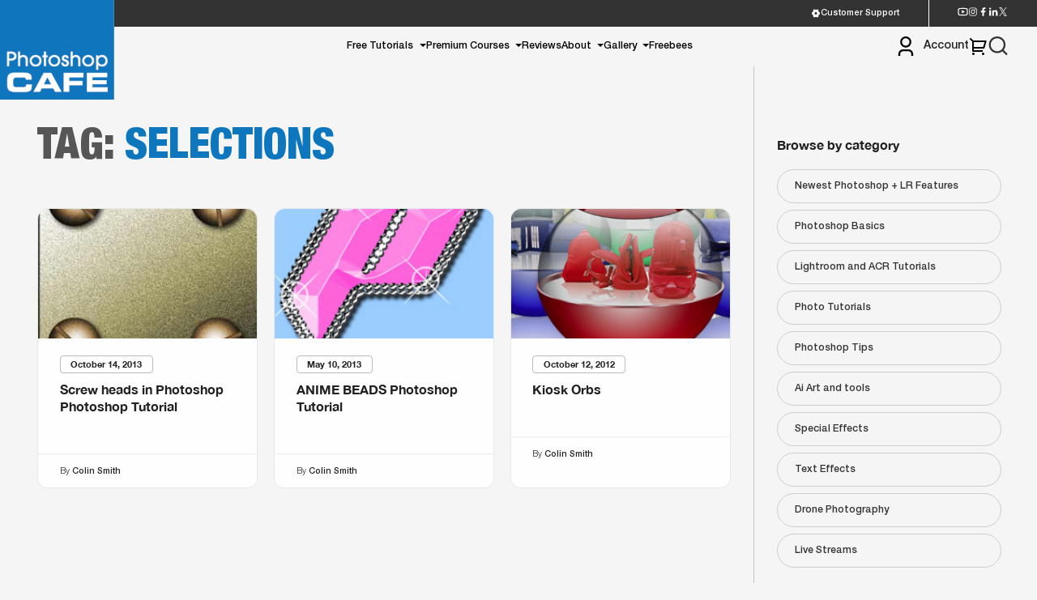

--- FILE ---
content_type: text/html; charset=UTF-8
request_url: https://photoshopcafe.com/tag/selections/page/3/?page_no=3
body_size: 24071
content:
<!doctype html>
<html lang="en-US" prefix="og: http://ogp.me/ns# fb: http://ogp.me/ns/fb#">

<head>
	<meta charset="UTF-8">
	<meta name="viewport" content="width=device-width, initial-scale=1">
	<link rel="profile" href="https://gmpg.org/xfn/11">
	<meta name='robots' content='index, follow, max-image-preview:large, max-snippet:-1, max-video-preview:-1' />
<!-- This site has installed PayPal for WooCommerce v1.5.7 - https://www.angelleye.com/product/woocommerce-paypal-plugin/ -->

<!-- Powered by Social Snap v1.4 - https://socialsnap.com/ -->
<!-- Powered by Social Snap v1.4 - https://socialsnap.com/ -->


	<!-- This site is optimized with the Yoast SEO Premium plugin v26.6 (Yoast SEO v26.6) - https://yoast.com/wordpress/plugins/seo/ -->
	<title>Selections Archives - Page 3 of 3 - PhotoshopCAFE</title>
	<link rel="canonical" href="https://photoshopcafe.com/tag/selections/page/3/" />
	<link rel="prev" href="https://photoshopcafe.com/tag/selections/page/2/" />
	<meta property="og:locale" content="en_US" />
	<meta property="og:type" content="article" />
	<meta property="og:title" content="Selections Archives" />
	<meta property="og:url" content="https://photoshopcafe.com/tag/selections/" />
	<meta property="og:site_name" content="PhotoshopCAFE" />
	<meta name="twitter:card" content="summary_large_image" />
	<meta name="twitter:site" content="@photoshopCAFE" />
	<script type="application/ld+json" class="yoast-schema-graph">{"@context":"https://schema.org","@graph":[{"@type":"CollectionPage","@id":"https://photoshopcafe.com/tag/selections/","url":"https://photoshopcafe.com/tag/selections/page/3/","name":"Selections Archives - Page 3 of 3 - PhotoshopCAFE","isPartOf":{"@id":"https://photoshopcafe.com/#website"},"primaryImageOfPage":{"@id":"https://photoshopcafe.com/tag/selections/page/3/#primaryimage"},"image":{"@id":"https://photoshopcafe.com/tag/selections/page/3/#primaryimage"},"thumbnailUrl":"https://photoshopcafe.com/wp-content/uploads/2013/10/screws.jpg","breadcrumb":{"@id":"https://photoshopcafe.com/tag/selections/page/3/#breadcrumb"},"inLanguage":"en-US"},{"@type":"ImageObject","inLanguage":"en-US","@id":"https://photoshopcafe.com/tag/selections/page/3/#primaryimage","url":"https://photoshopcafe.com/wp-content/uploads/2013/10/screws.jpg","contentUrl":"https://photoshopcafe.com/wp-content/uploads/2013/10/screws.jpg","width":254,"height":255},{"@type":"BreadcrumbList","@id":"https://photoshopcafe.com/tag/selections/page/3/#breadcrumb","itemListElement":[{"@type":"ListItem","position":1,"name":"Home","item":"https://photoshopcafe.com/"},{"@type":"ListItem","position":2,"name":"Selections"}]},{"@type":"WebSite","@id":"https://photoshopcafe.com/#website","url":"https://photoshopcafe.com/","name":"PhotoshopCAFE","description":"Adobe Photoshop tutorials and Lightroom tutorials","publisher":{"@id":"https://photoshopcafe.com/#organization"},"potentialAction":[{"@type":"SearchAction","target":{"@type":"EntryPoint","urlTemplate":"https://photoshopcafe.com/?s={search_term_string}"},"query-input":{"@type":"PropertyValueSpecification","valueRequired":true,"valueName":"search_term_string"}}],"inLanguage":"en-US"},{"@type":"Organization","@id":"https://photoshopcafe.com/#organization","name":"PhotoshopCAFE","url":"https://photoshopcafe.com/","logo":{"@type":"ImageObject","inLanguage":"en-US","@id":"https://photoshopcafe.com/#/schema/logo/image/","url":"https://photoshopcafe.com/wp-content/uploads/2021/12/cropped-psc512.png","contentUrl":"https://photoshopcafe.com/wp-content/uploads/2021/12/cropped-psc512.png","width":512,"height":512,"caption":"PhotoshopCAFE"},"image":{"@id":"https://photoshopcafe.com/#/schema/logo/image/"},"sameAs":["https://www.facebook.com/photoshopCAFE","https://x.com/photoshopCAFE","https://www.instagram.com/photoshopcafe/","https://www.linkedin.com/in/photoshopcafe/","https://www.youtube.com/photoshopcafe"]}]}</script>
	<!-- / Yoast SEO Premium plugin. -->


<link rel='dns-prefetch' href='//unpkg.com' />
<link rel='dns-prefetch' href='//cdn.jsdelivr.net' />
<link rel='dns-prefetch' href='//cdnjs.cloudflare.com' />
<link rel="alternate" type="application/rss+xml" title="PhotoshopCAFE &raquo; Feed" href="https://photoshopcafe.com/feed/" />
<link rel="alternate" type="application/rss+xml" title="PhotoshopCAFE &raquo; Comments Feed" href="https://photoshopcafe.com/comments/feed/" />
<link rel="alternate" type="application/rss+xml" title="PhotoshopCAFE &raquo; Selections Tag Feed" href="https://photoshopcafe.com/tag/selections/feed/" />
<style id='wp-img-auto-sizes-contain-inline-css'>
img:is([sizes=auto i],[sizes^="auto," i]){contain-intrinsic-size:3000px 1500px}
/*# sourceURL=wp-img-auto-sizes-contain-inline-css */
</style>
<style id='wp-emoji-styles-inline-css'>

	img.wp-smiley, img.emoji {
		display: inline !important;
		border: none !important;
		box-shadow: none !important;
		height: 1em !important;
		width: 1em !important;
		margin: 0 0.07em !important;
		vertical-align: -0.1em !important;
		background: none !important;
		padding: 0 !important;
	}
/*# sourceURL=wp-emoji-styles-inline-css */
</style>
<style id='wp-block-library-inline-css'>
:root{--wp-block-synced-color:#7a00df;--wp-block-synced-color--rgb:122,0,223;--wp-bound-block-color:var(--wp-block-synced-color);--wp-editor-canvas-background:#ddd;--wp-admin-theme-color:#007cba;--wp-admin-theme-color--rgb:0,124,186;--wp-admin-theme-color-darker-10:#006ba1;--wp-admin-theme-color-darker-10--rgb:0,107,160.5;--wp-admin-theme-color-darker-20:#005a87;--wp-admin-theme-color-darker-20--rgb:0,90,135;--wp-admin-border-width-focus:2px}@media (min-resolution:192dpi){:root{--wp-admin-border-width-focus:1.5px}}.wp-element-button{cursor:pointer}:root .has-very-light-gray-background-color{background-color:#eee}:root .has-very-dark-gray-background-color{background-color:#313131}:root .has-very-light-gray-color{color:#eee}:root .has-very-dark-gray-color{color:#313131}:root .has-vivid-green-cyan-to-vivid-cyan-blue-gradient-background{background:linear-gradient(135deg,#00d084,#0693e3)}:root .has-purple-crush-gradient-background{background:linear-gradient(135deg,#34e2e4,#4721fb 50%,#ab1dfe)}:root .has-hazy-dawn-gradient-background{background:linear-gradient(135deg,#faaca8,#dad0ec)}:root .has-subdued-olive-gradient-background{background:linear-gradient(135deg,#fafae1,#67a671)}:root .has-atomic-cream-gradient-background{background:linear-gradient(135deg,#fdd79a,#004a59)}:root .has-nightshade-gradient-background{background:linear-gradient(135deg,#330968,#31cdcf)}:root .has-midnight-gradient-background{background:linear-gradient(135deg,#020381,#2874fc)}:root{--wp--preset--font-size--normal:16px;--wp--preset--font-size--huge:42px}.has-regular-font-size{font-size:1em}.has-larger-font-size{font-size:2.625em}.has-normal-font-size{font-size:var(--wp--preset--font-size--normal)}.has-huge-font-size{font-size:var(--wp--preset--font-size--huge)}.has-text-align-center{text-align:center}.has-text-align-left{text-align:left}.has-text-align-right{text-align:right}.has-fit-text{white-space:nowrap!important}#end-resizable-editor-section{display:none}.aligncenter{clear:both}.items-justified-left{justify-content:flex-start}.items-justified-center{justify-content:center}.items-justified-right{justify-content:flex-end}.items-justified-space-between{justify-content:space-between}.screen-reader-text{border:0;clip-path:inset(50%);height:1px;margin:-1px;overflow:hidden;padding:0;position:absolute;width:1px;word-wrap:normal!important}.screen-reader-text:focus{background-color:#ddd;clip-path:none;color:#444;display:block;font-size:1em;height:auto;left:5px;line-height:normal;padding:15px 23px 14px;text-decoration:none;top:5px;width:auto;z-index:100000}html :where(.has-border-color){border-style:solid}html :where([style*=border-top-color]){border-top-style:solid}html :where([style*=border-right-color]){border-right-style:solid}html :where([style*=border-bottom-color]){border-bottom-style:solid}html :where([style*=border-left-color]){border-left-style:solid}html :where([style*=border-width]){border-style:solid}html :where([style*=border-top-width]){border-top-style:solid}html :where([style*=border-right-width]){border-right-style:solid}html :where([style*=border-bottom-width]){border-bottom-style:solid}html :where([style*=border-left-width]){border-left-style:solid}html :where(img[class*=wp-image-]){height:auto;max-width:100%}:where(figure){margin:0 0 1em}html :where(.is-position-sticky){--wp-admin--admin-bar--position-offset:var(--wp-admin--admin-bar--height,0px)}@media screen and (max-width:600px){html :where(.is-position-sticky){--wp-admin--admin-bar--position-offset:0px}}

/*# sourceURL=wp-block-library-inline-css */
</style><link rel='stylesheet' id='wc-blocks-style-css' href='https://photoshopcafe.com/wp-content/plugins/woocommerce/assets/client/blocks/wc-blocks.css?ver=wc-10.3.7' media='all' />
<style id='global-styles-inline-css'>
:root{--wp--preset--aspect-ratio--square: 1;--wp--preset--aspect-ratio--4-3: 4/3;--wp--preset--aspect-ratio--3-4: 3/4;--wp--preset--aspect-ratio--3-2: 3/2;--wp--preset--aspect-ratio--2-3: 2/3;--wp--preset--aspect-ratio--16-9: 16/9;--wp--preset--aspect-ratio--9-16: 9/16;--wp--preset--color--black: #000000;--wp--preset--color--cyan-bluish-gray: #abb8c3;--wp--preset--color--white: #ffffff;--wp--preset--color--pale-pink: #f78da7;--wp--preset--color--vivid-red: #cf2e2e;--wp--preset--color--luminous-vivid-orange: #ff6900;--wp--preset--color--luminous-vivid-amber: #fcb900;--wp--preset--color--light-green-cyan: #7bdcb5;--wp--preset--color--vivid-green-cyan: #00d084;--wp--preset--color--pale-cyan-blue: #8ed1fc;--wp--preset--color--vivid-cyan-blue: #0693e3;--wp--preset--color--vivid-purple: #9b51e0;--wp--preset--gradient--vivid-cyan-blue-to-vivid-purple: linear-gradient(135deg,rgb(6,147,227) 0%,rgb(155,81,224) 100%);--wp--preset--gradient--light-green-cyan-to-vivid-green-cyan: linear-gradient(135deg,rgb(122,220,180) 0%,rgb(0,208,130) 100%);--wp--preset--gradient--luminous-vivid-amber-to-luminous-vivid-orange: linear-gradient(135deg,rgb(252,185,0) 0%,rgb(255,105,0) 100%);--wp--preset--gradient--luminous-vivid-orange-to-vivid-red: linear-gradient(135deg,rgb(255,105,0) 0%,rgb(207,46,46) 100%);--wp--preset--gradient--very-light-gray-to-cyan-bluish-gray: linear-gradient(135deg,rgb(238,238,238) 0%,rgb(169,184,195) 100%);--wp--preset--gradient--cool-to-warm-spectrum: linear-gradient(135deg,rgb(74,234,220) 0%,rgb(151,120,209) 20%,rgb(207,42,186) 40%,rgb(238,44,130) 60%,rgb(251,105,98) 80%,rgb(254,248,76) 100%);--wp--preset--gradient--blush-light-purple: linear-gradient(135deg,rgb(255,206,236) 0%,rgb(152,150,240) 100%);--wp--preset--gradient--blush-bordeaux: linear-gradient(135deg,rgb(254,205,165) 0%,rgb(254,45,45) 50%,rgb(107,0,62) 100%);--wp--preset--gradient--luminous-dusk: linear-gradient(135deg,rgb(255,203,112) 0%,rgb(199,81,192) 50%,rgb(65,88,208) 100%);--wp--preset--gradient--pale-ocean: linear-gradient(135deg,rgb(255,245,203) 0%,rgb(182,227,212) 50%,rgb(51,167,181) 100%);--wp--preset--gradient--electric-grass: linear-gradient(135deg,rgb(202,248,128) 0%,rgb(113,206,126) 100%);--wp--preset--gradient--midnight: linear-gradient(135deg,rgb(2,3,129) 0%,rgb(40,116,252) 100%);--wp--preset--font-size--small: 13px;--wp--preset--font-size--medium: 20px;--wp--preset--font-size--large: 36px;--wp--preset--font-size--x-large: 42px;--wp--preset--spacing--20: 0.44rem;--wp--preset--spacing--30: 0.67rem;--wp--preset--spacing--40: 1rem;--wp--preset--spacing--50: 1.5rem;--wp--preset--spacing--60: 2.25rem;--wp--preset--spacing--70: 3.38rem;--wp--preset--spacing--80: 5.06rem;--wp--preset--shadow--natural: 6px 6px 9px rgba(0, 0, 0, 0.2);--wp--preset--shadow--deep: 12px 12px 50px rgba(0, 0, 0, 0.4);--wp--preset--shadow--sharp: 6px 6px 0px rgba(0, 0, 0, 0.2);--wp--preset--shadow--outlined: 6px 6px 0px -3px rgb(255, 255, 255), 6px 6px rgb(0, 0, 0);--wp--preset--shadow--crisp: 6px 6px 0px rgb(0, 0, 0);}:where(.is-layout-flex){gap: 0.5em;}:where(.is-layout-grid){gap: 0.5em;}body .is-layout-flex{display: flex;}.is-layout-flex{flex-wrap: wrap;align-items: center;}.is-layout-flex > :is(*, div){margin: 0;}body .is-layout-grid{display: grid;}.is-layout-grid > :is(*, div){margin: 0;}:where(.wp-block-columns.is-layout-flex){gap: 2em;}:where(.wp-block-columns.is-layout-grid){gap: 2em;}:where(.wp-block-post-template.is-layout-flex){gap: 1.25em;}:where(.wp-block-post-template.is-layout-grid){gap: 1.25em;}.has-black-color{color: var(--wp--preset--color--black) !important;}.has-cyan-bluish-gray-color{color: var(--wp--preset--color--cyan-bluish-gray) !important;}.has-white-color{color: var(--wp--preset--color--white) !important;}.has-pale-pink-color{color: var(--wp--preset--color--pale-pink) !important;}.has-vivid-red-color{color: var(--wp--preset--color--vivid-red) !important;}.has-luminous-vivid-orange-color{color: var(--wp--preset--color--luminous-vivid-orange) !important;}.has-luminous-vivid-amber-color{color: var(--wp--preset--color--luminous-vivid-amber) !important;}.has-light-green-cyan-color{color: var(--wp--preset--color--light-green-cyan) !important;}.has-vivid-green-cyan-color{color: var(--wp--preset--color--vivid-green-cyan) !important;}.has-pale-cyan-blue-color{color: var(--wp--preset--color--pale-cyan-blue) !important;}.has-vivid-cyan-blue-color{color: var(--wp--preset--color--vivid-cyan-blue) !important;}.has-vivid-purple-color{color: var(--wp--preset--color--vivid-purple) !important;}.has-black-background-color{background-color: var(--wp--preset--color--black) !important;}.has-cyan-bluish-gray-background-color{background-color: var(--wp--preset--color--cyan-bluish-gray) !important;}.has-white-background-color{background-color: var(--wp--preset--color--white) !important;}.has-pale-pink-background-color{background-color: var(--wp--preset--color--pale-pink) !important;}.has-vivid-red-background-color{background-color: var(--wp--preset--color--vivid-red) !important;}.has-luminous-vivid-orange-background-color{background-color: var(--wp--preset--color--luminous-vivid-orange) !important;}.has-luminous-vivid-amber-background-color{background-color: var(--wp--preset--color--luminous-vivid-amber) !important;}.has-light-green-cyan-background-color{background-color: var(--wp--preset--color--light-green-cyan) !important;}.has-vivid-green-cyan-background-color{background-color: var(--wp--preset--color--vivid-green-cyan) !important;}.has-pale-cyan-blue-background-color{background-color: var(--wp--preset--color--pale-cyan-blue) !important;}.has-vivid-cyan-blue-background-color{background-color: var(--wp--preset--color--vivid-cyan-blue) !important;}.has-vivid-purple-background-color{background-color: var(--wp--preset--color--vivid-purple) !important;}.has-black-border-color{border-color: var(--wp--preset--color--black) !important;}.has-cyan-bluish-gray-border-color{border-color: var(--wp--preset--color--cyan-bluish-gray) !important;}.has-white-border-color{border-color: var(--wp--preset--color--white) !important;}.has-pale-pink-border-color{border-color: var(--wp--preset--color--pale-pink) !important;}.has-vivid-red-border-color{border-color: var(--wp--preset--color--vivid-red) !important;}.has-luminous-vivid-orange-border-color{border-color: var(--wp--preset--color--luminous-vivid-orange) !important;}.has-luminous-vivid-amber-border-color{border-color: var(--wp--preset--color--luminous-vivid-amber) !important;}.has-light-green-cyan-border-color{border-color: var(--wp--preset--color--light-green-cyan) !important;}.has-vivid-green-cyan-border-color{border-color: var(--wp--preset--color--vivid-green-cyan) !important;}.has-pale-cyan-blue-border-color{border-color: var(--wp--preset--color--pale-cyan-blue) !important;}.has-vivid-cyan-blue-border-color{border-color: var(--wp--preset--color--vivid-cyan-blue) !important;}.has-vivid-purple-border-color{border-color: var(--wp--preset--color--vivid-purple) !important;}.has-vivid-cyan-blue-to-vivid-purple-gradient-background{background: var(--wp--preset--gradient--vivid-cyan-blue-to-vivid-purple) !important;}.has-light-green-cyan-to-vivid-green-cyan-gradient-background{background: var(--wp--preset--gradient--light-green-cyan-to-vivid-green-cyan) !important;}.has-luminous-vivid-amber-to-luminous-vivid-orange-gradient-background{background: var(--wp--preset--gradient--luminous-vivid-amber-to-luminous-vivid-orange) !important;}.has-luminous-vivid-orange-to-vivid-red-gradient-background{background: var(--wp--preset--gradient--luminous-vivid-orange-to-vivid-red) !important;}.has-very-light-gray-to-cyan-bluish-gray-gradient-background{background: var(--wp--preset--gradient--very-light-gray-to-cyan-bluish-gray) !important;}.has-cool-to-warm-spectrum-gradient-background{background: var(--wp--preset--gradient--cool-to-warm-spectrum) !important;}.has-blush-light-purple-gradient-background{background: var(--wp--preset--gradient--blush-light-purple) !important;}.has-blush-bordeaux-gradient-background{background: var(--wp--preset--gradient--blush-bordeaux) !important;}.has-luminous-dusk-gradient-background{background: var(--wp--preset--gradient--luminous-dusk) !important;}.has-pale-ocean-gradient-background{background: var(--wp--preset--gradient--pale-ocean) !important;}.has-electric-grass-gradient-background{background: var(--wp--preset--gradient--electric-grass) !important;}.has-midnight-gradient-background{background: var(--wp--preset--gradient--midnight) !important;}.has-small-font-size{font-size: var(--wp--preset--font-size--small) !important;}.has-medium-font-size{font-size: var(--wp--preset--font-size--medium) !important;}.has-large-font-size{font-size: var(--wp--preset--font-size--large) !important;}.has-x-large-font-size{font-size: var(--wp--preset--font-size--x-large) !important;}
/*# sourceURL=global-styles-inline-css */
</style>

<style id='classic-theme-styles-inline-css'>
/*! This file is auto-generated */
.wp-block-button__link{color:#fff;background-color:#32373c;border-radius:9999px;box-shadow:none;text-decoration:none;padding:calc(.667em + 2px) calc(1.333em + 2px);font-size:1.125em}.wp-block-file__button{background:#32373c;color:#fff;text-decoration:none}
/*# sourceURL=/wp-includes/css/classic-themes.min.css */
</style>
<link rel='stylesheet' id='mailerlite_forms.css-css' href='https://photoshopcafe.com/wp-content/plugins/official-mailerlite-sign-up-forms/assets/css/mailerlite_forms.css?ver=1.7.18' media='all' />
<link rel='stylesheet' id='pac-styles-css' href='https://photoshopcafe.com/wp-content/plugins/woocommerce-product-archive-customiser/assets/css/pac.css?ver=6.9' media='all' />
<link rel='stylesheet' id='pac-layout-styles-css' href='https://photoshopcafe.com/wp-content/plugins/woocommerce-product-archive-customiser/assets/css/layout.css?ver=6.9' media='only screen and (min-width: 768px)' />
<style id='woocommerce-inline-inline-css'>
.woocommerce form .form-row .required { visibility: visible; }
/*# sourceURL=woocommerce-inline-inline-css */
</style>
<link rel='stylesheet' id='brands-styles-css' href='https://photoshopcafe.com/wp-content/plugins/woocommerce/assets/css/brands.css?ver=10.3.7' media='all' />
<link rel='stylesheet' id='woocommerce-inline-style-css' href='https://photoshopcafe.com/wp-content/plugins/woocommerce/assets/css/woocommerce.css' media='all' />
<link rel='stylesheet' id='font-awesome-v6-css' href='https://cdnjs.cloudflare.com/ajax/libs/font-awesome/6.5.0/css/all.min.css?ver=6.5.0' media='all' />
<link rel='stylesheet' id='photoshop_cafe_dev-style-css' href='https://photoshopcafe.com/wp-content/themes/photoshop-cafe/style.css?ver=1.0.6' media='all' />
<link rel='stylesheet' id='photoshop_cafe-app-css-css' href='https://photoshopcafe.com/wp-content/themes/photoshop-cafe/src/dist/css/app.css?ver=1.0.6' media='all' />
<link rel='stylesheet' id='glightbox-css' href='https://cdn.jsdelivr.net/npm/glightbox/dist/css/glightbox.min.css' media='all' />
<link rel='stylesheet' id='sv-wc-payment-gateway-payment-form-v5_10_3-css' href='https://photoshopcafe.com/wp-content/plugins/woocommerce-gateway-authorize-net-cim/vendor/skyverge/wc-plugin-framework/woocommerce/payment-gateway/assets/css/frontend/sv-wc-payment-gateway-payment-form.min.css?ver=5.10.3' media='all' />
<script src="https://photoshopcafe.com/wp-includes/js/jquery/jquery.min.js?ver=3.7.1" id="jquery-core-js"></script>
<script src="https://photoshopcafe.com/wp-includes/js/jquery/jquery-migrate.min.js?ver=3.4.1" id="jquery-migrate-js"></script>
<script src="https://photoshopcafe.com/wp-content/plugins/woocommerce/assets/js/jquery-blockui/jquery.blockUI.min.js?ver=2.7.0-wc.10.3.7" id="wc-jquery-blockui-js" defer data-wp-strategy="defer"></script>
<script src="https://photoshopcafe.com/wp-content/plugins/woocommerce/assets/js/js-cookie/js.cookie.min.js?ver=2.1.4-wc.10.3.7" id="wc-js-cookie-js" defer data-wp-strategy="defer"></script>
<script id="woocommerce-js-extra">
var woocommerce_params = {"ajax_url":"/wp-admin/admin-ajax.php","wc_ajax_url":"/?wc-ajax=%%endpoint%%","i18n_password_show":"Show password","i18n_password_hide":"Hide password"};
//# sourceURL=woocommerce-js-extra
</script>
<script src="https://photoshopcafe.com/wp-content/plugins/woocommerce/assets/js/frontend/woocommerce.min.js?ver=10.3.7" id="woocommerce-js" defer data-wp-strategy="defer"></script>
<link rel="https://api.w.org/" href="https://photoshopcafe.com/wp-json/" /><link rel="alternate" title="JSON" type="application/json" href="https://photoshopcafe.com/wp-json/wp/v2/tags/111" /><link rel="EditURI" type="application/rsd+xml" title="RSD" href="https://photoshopcafe.com/xmlrpc.php?rsd" />
<meta name="generator" content="WordPress 6.9" />
<meta name="generator" content="WooCommerce 10.3.7" />
        <!-- MailerLite Universal -->
        <script>
            (function(w,d,e,u,f,l,n){w[f]=w[f]||function(){(w[f].q=w[f].q||[])
                .push(arguments);},l=d.createElement(e),l.async=1,l.src=u,
                n=d.getElementsByTagName(e)[0],n.parentNode.insertBefore(l,n);})
            (window,document,'script','https://assets.mailerlite.com/js/universal.js','ml');
            ml('account', '707310');
            ml('enablePopups', true);
        </script>
        <!-- End MailerLite Universal -->
        	<noscript><style>.woocommerce-product-gallery{ opacity: 1 !important; }</style></noscript>
	
<!-- Meta Pixel Code -->
<script type='text/javascript'>
!function(f,b,e,v,n,t,s){if(f.fbq)return;n=f.fbq=function(){n.callMethod?
n.callMethod.apply(n,arguments):n.queue.push(arguments)};if(!f._fbq)f._fbq=n;
n.push=n;n.loaded=!0;n.version='2.0';n.queue=[];t=b.createElement(e);t.async=!0;
t.src=v;s=b.getElementsByTagName(e)[0];s.parentNode.insertBefore(t,s)}(window,
document,'script','https://connect.facebook.net/en_US/fbevents.js');
</script>
<!-- End Meta Pixel Code -->
<script type='text/javascript'>var url = window.location.origin + '?ob=open-bridge';
            fbq('set', 'openbridge', '1673524192931804', url);
fbq('init', '1673524192931804', {}, {
    "agent": "wordpress-6.9-4.1.5"
})</script><script type='text/javascript'>
    fbq('track', 'PageView', []);
  </script><!-- Google tag (gtag.js) -->
<script async src="https://www.googletagmanager.com/gtag/js?id=UA-636349-1"></script>
<script>
  window.dataLayer = window.dataLayer || [];
  function gtag(){dataLayer.push(arguments);}
  gtag('js', new Date());

  gtag('config', 'UA-636349-1');
</script>
<link rel="icon" href="https://photoshopcafe.com/wp-content/uploads/2021/12/cropped-psc512-32x32.png" sizes="32x32" />
<link rel="icon" href="https://photoshopcafe.com/wp-content/uploads/2021/12/cropped-psc512-192x192.png" sizes="192x192" />
<link rel="apple-touch-icon" href="https://photoshopcafe.com/wp-content/uploads/2021/12/cropped-psc512-180x180.png" />
<meta name="msapplication-TileImage" content="https://photoshopcafe.com/wp-content/uploads/2021/12/cropped-psc512-270x270.png" />
		<style id="wp-custom-css">
			.single-post strong em {
    font-weight: 700;
}
.single-post strong{
	display: inline-block;
}		</style>
			<!-- Google tag (gtag.js) -->
<script async src="https://www.googletagmanager.com/gtag/js?id=G-340031666"></script>
<script>
  window.dataLayer = window.dataLayer || [];
  function gtag(){dataLayer.push(arguments);}
  gtag('js', new Date());

  gtag('config', 'G-340031666');
</script>
</head>
<body class="archive paged tag tag-selections tag-111 wp-custom-logo paged-3 tag-paged-3 wp-theme-photoshop-cafe  theme-photoshop-cafe wc-pac-hide-sale-flash woocommerce-no-js hfeed">

	
<!-- Meta Pixel Code -->
<noscript>
<img height="1" width="1" style="display:none" alt="fbpx"
src="https://www.facebook.com/tr?id=1673524192931804&ev=PageView&noscript=1" />
</noscript>
<!-- End Meta Pixel Code -->
	<div id="loader"></div>
	<div id="page" class="site">
		<a class="skip-link screen-reader-text" href="#primary">
			Skip to content		</a>
				<header id="masthead" class="site-header ">
							<div class="top-bar">
					<div class="top-bar-link">
						<div class="top-row flex">
							<div class="support-col">
								<a target="_blank" href="https://photoshopcafe.zendesk.com/home"><svg width="15" height="15" viewBox="0 0 15 15" fill="none" xmlns="http://www.w3.org/2000/svg">
<path d="M3.33372 2.84063C3.97543 2.2658 4.72915 1.83 5.54747 1.56063C5.78146 1.85376 6.07851 2.09039 6.41654 2.25292C6.75458 2.41544 7.1249 2.49968 7.49997 2.49938C7.87504 2.49968 8.24536 2.41544 8.5834 2.25292C8.92143 2.09039 9.21848 1.85376 9.45247 1.56063C10.2708 1.83 11.0245 2.2658 11.6662 2.84063C11.5297 3.18966 11.4735 3.56496 11.5018 3.93868C11.5302 4.3124 11.6423 4.67494 11.83 4.99937C12.0172 5.32443 12.2753 5.60309 12.5851 5.81464C12.8949 6.02618 13.2484 6.16516 13.6193 6.22125C13.7947 7.06431 13.7947 7.93444 13.6193 8.7775C12.8943 8.88875 12.2256 9.315 11.83 9.99937C11.6422 10.3239 11.53 10.6865 11.5017 11.0604C11.4733 11.4342 11.5296 11.8096 11.6662 12.1587C11.0245 12.7333 10.2707 13.1689 9.45247 13.4381C9.21842 13.1451 8.92134 12.9086 8.58331 12.7462C8.24528 12.5838 7.87499 12.4996 7.49997 12.5C7.1249 12.4997 6.75458 12.5839 6.41654 12.7465C6.07851 12.909 5.78146 13.1456 5.54747 13.4387C4.7292 13.1696 3.97548 12.734 3.33372 12.1594C3.47038 11.8103 3.52662 11.4348 3.49827 11.061C3.46992 10.6872 3.35771 10.3245 3.16997 10C2.98265 9.67506 2.7245 9.39652 2.41471 9.18509C2.10492 8.97365 1.75145 8.83477 1.38059 8.77875C1.20517 7.93548 1.20517 7.06514 1.38059 6.22187C1.75151 6.16579 2.10501 6.02681 2.41481 5.81526C2.7246 5.60372 2.98272 5.32506 3.16997 5C3.35761 4.67556 3.46977 4.31303 3.49812 3.93931C3.52647 3.56559 3.47028 3.18966 3.33372 2.84063ZM8.43747 9.12312C8.65243 9.00091 8.84109 8.83738 8.9926 8.64195C9.1441 8.44652 9.25545 8.22306 9.32024 7.98442C9.38503 7.74579 9.40197 7.49669 9.3701 7.25148C9.33823 7.00627 9.25817 6.76978 9.13453 6.55563C9.01089 6.34149 8.84611 6.15392 8.64968 6.00371C8.45325 5.85351 8.22905 5.74364 7.98999 5.68044C7.75093 5.61724 7.50173 5.60194 7.25673 5.63544C7.01174 5.66894 6.77579 5.75057 6.56247 5.87562C6.13533 6.12603 5.82458 6.53522 5.69802 7.0139C5.57147 7.49258 5.63939 8.00189 5.88695 8.43068C6.13452 8.85947 6.54164 9.17293 7.01947 9.30265C7.4973 9.43238 8.00705 9.36784 8.43747 9.12312Z" fill="white"/>
</svg>
 Customer Support</a>
							</div>
							<div class="social-icon">
								<ul class="flex">
									<li>
										<a href="https://www.youtube.com/photoshopcafe" target="_blank">
											<svg width="15" height="13" viewBox="0 0 15 13" fill="none" xmlns="http://www.w3.org/2000/svg">
<path d="M12.8879 2.95479C12.8341 2.74371 12.6811 2.58433 12.5061 2.53546C12.1966 2.44833 10.6878 2.25 7.50033 2.25C4.31283 2.25 2.80549 2.44833 2.49312 2.53546C2.32028 2.58362 2.16728 2.743 2.11274 2.95479C2.03553 3.25512 1.83366 4.51383 1.83366 6.5C1.83366 8.48617 2.03553 9.74417 2.11274 10.0459C2.16658 10.2563 2.31958 10.4157 2.49383 10.4638C2.80549 10.5517 4.31283 10.75 7.50033 10.75C10.6878 10.75 12.1959 10.5517 12.5075 10.4645C12.6804 10.4164 12.8334 10.257 12.8879 10.0452C12.9651 9.74487 13.167 8.48333 13.167 6.5C13.167 4.51667 12.9651 3.25583 12.8879 2.95479ZM14.26 2.60275C14.5837 3.865 14.5837 6.5 14.5837 6.5C14.5837 6.5 14.5837 9.135 14.26 10.3973C14.08 11.095 13.5537 11.6439 12.8872 11.8295C11.6767 12.1667 7.50033 12.1667 7.50033 12.1667C7.50033 12.1667 3.32612 12.1667 2.11345 11.8295C1.44408 11.6411 0.918492 11.0928 0.740701 10.3973C0.416992 9.135 0.416992 6.5 0.416992 6.5C0.416992 6.5 0.416992 3.865 0.740701 2.60275C0.920617 1.90504 1.44691 1.35608 2.11345 1.1705C3.32612 0.833333 7.50033 0.833333 7.50033 0.833333C7.50033 0.833333 11.6767 0.833333 12.8872 1.1705C13.5566 1.35892 14.0822 1.90717 14.26 2.60275ZM6.08366 8.97917V4.02083L10.3337 6.5L6.08366 8.97917Z" fill="white"/>
</svg>
										</a>
									</li>
									<li><a href="https://www.instagram.com/photoshopcafe" target="_blank"><svg width="13" height="13" viewBox="0 0 13 13" fill="none" xmlns="http://www.w3.org/2000/svg">
<path fill-rule="evenodd" clip-rule="evenodd" d="M3.99125 0.498751H9.00875C10.9294 0.498751 12.5 2.02813 12.5 3.89688V9.10063C12.5 10.9694 10.9294 12.4987 9.00875 12.4987H3.99125C2.07187 12.4987 0.5 10.9694 0.5 9.10063V3.89688C0.5 2.02813 2.07187 0.498751 3.99125 0.498751ZM2.17875 10.8675C2.6636 11.34 3.31423 11.6039 3.99125 11.6025H9.01C9.68725 11.6041 10.3382 11.3402 10.8231 10.8675C11.0614 10.6392 11.2512 10.3652 11.3811 10.0618C11.5109 9.75838 11.5781 9.43189 11.5787 9.10188V3.8975C11.5787 3.23438 11.31 2.6075 10.8231 2.13313C10.3381 1.65989 9.68699 1.39558 9.00937 1.39688H3.99187C3.30937 1.39688 2.66687 1.65938 2.17875 2.13313C1.9405 2.36123 1.75072 2.63506 1.62078 2.93823C1.49083 3.24139 1.4234 3.56766 1.4225 3.8975V9.10188C1.42312 9.76563 1.69187 10.3938 2.17875 10.8675ZM9.09313 3.1875C9.09313 2.76625 9.44375 2.425 9.87562 2.425C10.3081 2.425 10.6581 2.76625 10.6581 3.1875C10.6581 3.60813 10.3081 3.9475 9.87562 3.9475C9.44438 3.9475 9.09313 3.60813 9.09313 3.1875ZM3.2125 6.45313C3.2125 4.67688 4.69187 3.23688 6.51625 3.23688C8.34125 3.23688 9.82063 4.67688 9.82063 6.45313C9.82063 8.22938 8.34062 9.66938 6.51625 9.66938C4.69187 9.66938 3.2125 8.22938 3.2125 6.45313ZM4.3375 6.455C4.3375 7.61813 5.30625 8.56188 6.50188 8.56188C7.69563 8.56188 8.66438 7.61813 8.66438 6.455C8.66438 5.2925 7.69563 4.35 6.50188 4.35C5.30625 4.35 4.3375 5.2925 4.3375 6.455Z" fill="white"/>
</svg>
</a></li>
									<li><a href="https://www.facebook.com/photoshopCAFE" target="_blank"><svg width="7" height="13" viewBox="0 0 7 13" fill="none" xmlns="http://www.w3.org/2000/svg">
<path d="M4.75 7.4375H6.3125L6.9375 4.9375H4.75V3.6875C4.75 3.04375 4.75 2.4375 6 2.4375H6.9375V0.3375C6.73375 0.310625 5.96437 0.25 5.15187 0.25C3.455 0.25 2.25 1.28562 2.25 3.1875V4.9375H0.375V7.4375H2.25V12.75H4.75V7.4375Z" fill="white"/>
</svg>
</a></li>
									<li><a href="https://www.linkedin.com/company/photoshopcafe" target="_blank"><svg width="13" height="12" viewBox="0 0 13 12" fill="none" xmlns="http://www.w3.org/2000/svg">
<path d="M3.45838 11.5678H0.925049V3.96776H3.45838V11.5678ZM2.19172 2.95443C1.85577 2.95443 1.53359 2.82098 1.29605 2.58343C1.0585 2.34588 0.925049 2.0237 0.925049 1.68776C0.925049 1.35182 1.0585 1.02964 1.29605 0.792092C1.53359 0.554546 1.85577 0.421094 2.19172 0.421094C2.52766 0.421094 2.84984 0.554546 3.08738 0.792092C3.32493 1.02964 3.45838 1.35182 3.45838 1.68776C3.45838 2.0237 3.32493 2.34588 3.08738 2.58343C2.84984 2.82098 2.52766 2.95443 2.19172 2.95443ZM12.5784 11.5678H10.144V7.86909C10.144 6.98718 10.1274 5.85272 8.87734 5.85272C7.60909 5.85272 7.41434 6.81301 7.41434 7.80576V11.5678H4.97917V3.96222H7.31697V5.00168H7.35022C7.6748 4.40397 8.47042 3.7738 9.65555 3.7738C12.1232 3.7738 12.5792 5.34922 12.5792 7.39647V11.5686L12.5784 11.5678Z" fill="white"/>
</svg>
</a></li>
									<li><a href="https://twitter.com/photoshopCAFE" target="_blank"><svg width="10" height="11" viewBox="0 0 10 11" fill="none" xmlns="http://www.w3.org/2000/svg">
<g clip-path="url(#clip0_474_573)">
<path d="M5.95233 4.65827L9.67567 0H8.79367L5.55933 4.04388L2.978 0H0L3.90433 6.11565L0 11H0.882L4.29533 6.72857L7.022 11H10M1.20033 0.715868H2.55533L8.793 10.3193H7.43767" fill="white"/>
</g>
<defs>
<clipPath id="clip0_474_573">
<rect width="10" height="11" fill="white"/>
</clipPath>
</defs>
</svg>
</a></li>
								</ul>
							</div>
						</div>
					</div>
				</div>
						<div class="header-row flex space-between align-center">
				<div class="site-branding">
					<a href="https://photoshopcafe.com/">
						<svg width="158" height="137" viewBox="0 0 158 137" fill="none" xmlns="http://www.w3.org/2000/svg" xmlns:xlink="http://www.w3.org/1999/xlink">
<rect x="-1" y="-12" width="159" height="149" fill="url(#pattern0_474_582)"/>
<defs>
<pattern id="pattern0_474_582" patternContentUnits="objectBoundingBox" width="1" height="1">
<use xlink:href="#image0_474_582" transform="scale(0.00471698 0.00503356)"/>
</pattern>
<image id="image0_474_582" width="212" height="200" preserveAspectRatio="none" xlink:href="[data-uri]"/>
</defs>
</svg>
					</a>
				</div>
									<div class="site-main-nav">
						<button class="menuToggleBtn">
							<span class="bar"></span>
							<span class="bar"></span>
						</button>
						<div class="drawer-menu-box">
							<nav id="site-navigation" class="main-navigation">
								<ul id="primary-menu" class="flex align-center menu"><li id="menu-item-317" class="menu-item menu-item-type-taxonomy menu-item-object-category menu-item-has-children menu-item-317"><a href="https://photoshopcafe.com/tutorials.htm">Free Tutorials</a>
<ul class="sub-menu">
	<li id="menu-item-300" class="menu-item menu-item-type-taxonomy menu-item-object-category menu-item-has-children menu-item-300"><a href="https://photoshopcafe.com/tutorials.htm">All Free Tutorials</a>
	<ul class="sub-menu">
		<li id="menu-item-4946" class="menu-item menu-item-type-custom menu-item-object-custom menu-item-4946"><a href="https://photoshopcafe.com/tutorials/lightroom">ACR &#038; Lightroom Tutorials</a></li>
		<li id="menu-item-4945" class="menu-item menu-item-type-custom menu-item-object-custom menu-item-4945"><a href="https://photoshopcafe.com/tutorials/photoshopBasics">Photoshop Basics</a></li>
		<li id="menu-item-62645" class="menu-item menu-item-type-taxonomy menu-item-object-category menu-item-62645"><a href="https://photoshopcafe.com/tips.htm">Photoshop Tips</a></li>
		<li id="menu-item-302" class="menu-item menu-item-type-taxonomy menu-item-object-category menu-item-302"><a href="https://photoshopcafe.com/tut_photo.htm">Photo Tutorials</a></li>
		<li id="menu-item-55753" class="menu-item menu-item-type-taxonomy menu-item-object-category menu-item-55753"><a href="https://photoshopcafe.com/ai/">Ai Art and tools</a></li>
		<li id="menu-item-303" class="menu-item menu-item-type-taxonomy menu-item-object-category menu-item-303"><a href="https://photoshopcafe.com/tut_fx.htm">Special Effects</a></li>
		<li id="menu-item-304" class="menu-item menu-item-type-taxonomy menu-item-object-category menu-item-304"><a href="https://photoshopcafe.com/tut_text.htm">Text Effects</a></li>
		<li id="menu-item-301" class="menu-item menu-item-type-taxonomy menu-item-object-category menu-item-301"><a href="https://photoshopcafe.com/tut_misc.htm">MISC</a></li>
		<li id="menu-item-8219" class="menu-item menu-item-type-taxonomy menu-item-object-category menu-item-8219"><a href="https://photoshopcafe.com/drone">Drone Photography</a></li>
	</ul>
</li>
	<li id="menu-item-294" class="menu-item menu-item-type-taxonomy menu-item-object-category menu-item-has-children menu-item-294"><a href="https://photoshopcafe.com/csc/index.htm">Newest Photoshop + LR Features</a>
	<ul class="sub-menu">
		<li id="menu-item-3151" class="menu-item menu-item-type-taxonomy menu-item-object-category menu-item-3151"><a href="https://photoshopcafe.com/lightroom.htm">Lightroom New Features</a></li>
		<li id="menu-item-295" class="menu-item menu-item-type-taxonomy menu-item-object-category menu-item-295"><a href="https://photoshopcafe.com/cc-learning.htm">Photoshop CC New Features</a></li>
		<li id="menu-item-299" class="menu-item menu-item-type-taxonomy menu-item-object-category menu-item-299"><a href="https://photoshopcafe.com/cs6">Photoshop CS6 New Features</a></li>
		<li id="menu-item-298" class="menu-item menu-item-type-taxonomy menu-item-object-category menu-item-298"><a href="https://photoshopcafe.com/cs5">Photoshop CS5 New Features</a></li>
		<li id="menu-item-297" class="menu-item menu-item-type-taxonomy menu-item-object-category menu-item-297"><a href="https://photoshopcafe.com/cs4">Photoshop CS4 New Features</a></li>
		<li id="menu-item-296" class="menu-item menu-item-type-taxonomy menu-item-object-category menu-item-296"><a href="https://photoshopcafe.com/cs3">Photoshop CS3 New Features</a></li>
	</ul>
</li>
	<li id="menu-item-45428" class="menu-item menu-item-type-taxonomy menu-item-object-category menu-item-45428"><a href="https://photoshopcafe.com/livestreams">Live Streams</a></li>
</ul>
</li>
<li id="menu-item-313" class="menu-item menu-item-type-post_type menu-item-object-page menu-item-has-children menu-item-313"><a href="https://photoshopcafe.com/video/videos.htm">Premium Courses</a>
<ul class="sub-menu">
	<li id="menu-item-314" class="menu-item menu-item-type-post_type menu-item-object-page menu-item-has-children menu-item-314"><a href="https://photoshopcafe.com/video/videos.htm">Premium Training</a>
	<ul class="sub-menu">
		<li id="menu-item-1495" class="menu-item menu-item-type-taxonomy menu-item-object-product_cat menu-item-1495"><a href="https://photoshopcafe.com/product-category/photoshop/">Photoshop</a></li>
		<li id="menu-item-1493" class="menu-item menu-item-type-taxonomy menu-item-object-product_cat menu-item-1493"><a href="https://photoshopcafe.com/product-category/lightroom/">Lightroom</a></li>
		<li id="menu-item-1489" class="menu-item menu-item-type-taxonomy menu-item-object-product_cat menu-item-1489"><a href="https://photoshopcafe.com/product-category/design/">Design</a></li>
		<li id="menu-item-1490" class="menu-item menu-item-type-taxonomy menu-item-object-product_cat menu-item-1490"><a href="https://photoshopcafe.com/product-category/digital-art/">Digital Art</a></li>
		<li id="menu-item-1494" class="menu-item menu-item-type-taxonomy menu-item-object-product_cat menu-item-1494"><a href="https://photoshopcafe.com/product-category/photography/">Photography</a></li>
		<li id="menu-item-1492" class="menu-item menu-item-type-taxonomy menu-item-object-product_cat menu-item-1492"><a href="https://photoshopcafe.com/product-category/lighting/">Lighting</a></li>
		<li id="menu-item-17893" class="menu-item menu-item-type-taxonomy menu-item-object-product_cat menu-item-17893"><a href="https://photoshopcafe.com/product-category/drone-photography-video/">Drones</a></li>
		<li id="menu-item-293" class="menu-item menu-item-type-post_type menu-item-object-page menu-item-293"><a href="https://photoshopcafe.com/video/new.htm">New Releases</a></li>
		<li id="menu-item-17202" class="menu-item menu-item-type-custom menu-item-object-custom menu-item-17202"><a href="//photoshopcafe.com/product-tag/saleItem/">On Sale</a></li>
	</ul>
</li>
	<li id="menu-item-10062" class="menu-item menu-item-type-custom menu-item-object-custom menu-item-10062"><a target="_blank" href="https://academy.photoshopcafe.com/">Streaming Videos</a></li>
	<li id="menu-item-18554" class="menu-item menu-item-type-post_type_archive menu-item-object-instructors menu-item-18554"><a href="https://photoshopcafe.com/instructor/">Instructors</a></li>
	<li id="menu-item-18690" class="menu-item menu-item-type-post_type_archive menu-item-object-testimonials menu-item-18690"><a href="https://photoshopcafe.com/testimonial/">Testimonials</a></li>
</ul>
</li>
<li id="menu-item-273" class="menu-item menu-item-type-taxonomy menu-item-object-category menu-item-273"><a href="https://photoshopcafe.com/reviews/reviews.htm">Reviews</a></li>
<li id="menu-item-5186" class="menu-item menu-item-type-post_type menu-item-object-page menu-item-has-children menu-item-5186"><a href="https://photoshopcafe.com/about.htm">About</a>
<ul class="sub-menu">
	<li id="menu-item-18563" class="menu-item menu-item-type-post_type menu-item-object-page menu-item-18563"><a href="https://photoshopcafe.com/about.htm">About us</a></li>
	<li id="menu-item-18564" class="menu-item menu-item-type-custom menu-item-object-custom menu-item-18564"><a href="//photoshopcafe.com/blog/">Blog</a></li>
	<li id="menu-item-19787" class="menu-item menu-item-type-post_type menu-item-object-post menu-item-19787"><a href="https://photoshopcafe.com/video/support.htm">Help</a></li>
	<li id="menu-item-18561" class="menu-item menu-item-type-custom menu-item-object-custom menu-item-18561"><a href="//photoshopcafe.com/interview/">Interviews</a></li>
	<li id="menu-item-18562" class="menu-item menu-item-type-custom menu-item-object-custom menu-item-18562"><a href="//photoshopcafe.com/contest/">Contests</a></li>
</ul>
</li>
<li id="menu-item-59882" class="menu-item menu-item-type-post_type menu-item-object-page menu-item-has-children menu-item-59882"><a href="https://photoshopcafe.com/samples.htm">Gallery</a>
<ul class="sub-menu">
	<li id="menu-item-60105" class="menu-item menu-item-type-custom menu-item-object-custom menu-item-60105"><a href="https://photoshopcafe.com/samples.htm">Colin&#8217;s work</a></li>
</ul>
</li>
<li id="menu-item-48320" class="menu-item menu-item-type-post_type menu-item-object-page menu-item-48320"><a href="https://photoshopcafe.com/vault/">Freebees</a></li>
</ul>							</nav>
						</div>
					</div>
					<div class="account-cart-detail">
						<ul class="flex align-center">
							<li><a href="https://photoshopcafe.com/my-account"><svg width="16" height="21" viewBox="0 0 16 21" fill="none" xmlns="http://www.w3.org/2000/svg">
<path d="M16 21H14V19C14 18.2044 13.6839 17.4413 13.1213 16.8787C12.5587 16.3161 11.7956 16 11 16H5C4.20435 16 3.44129 16.3161 2.87868 16.8787C2.31607 17.4413 2 18.2044 2 19V21H0V19C0 17.6739 0.526784 16.4021 1.46447 15.4645C2.40215 14.5268 3.67392 14 5 14H11C12.3261 14 13.5979 14.5268 14.5355 15.4645C15.4732 16.4021 16 17.6739 16 19V21ZM8 12C7.21207 12 6.43185 11.8448 5.7039 11.5433C4.97595 11.2417 4.31451 10.7998 3.75736 10.2426C3.20021 9.68549 2.75825 9.02405 2.45672 8.2961C2.15519 7.56815 2 6.78793 2 6C2 5.21207 2.15519 4.43185 2.45672 3.7039C2.75825 2.97595 3.20021 2.31451 3.75736 1.75736C4.31451 1.20021 4.97595 0.758251 5.7039 0.456723C6.43185 0.155195 7.21207 -1.17411e-08 8 0C9.5913 2.37122e-08 11.1174 0.632141 12.2426 1.75736C13.3679 2.88258 14 4.4087 14 6C14 7.5913 13.3679 9.11742 12.2426 10.2426C11.1174 11.3679 9.5913 12 8 12ZM8 10C9.06087 10 10.0783 9.57857 10.8284 8.82843C11.5786 8.07828 12 7.06087 12 6C12 4.93913 11.5786 3.92172 10.8284 3.17157C10.0783 2.42143 9.06087 2 8 2C6.93913 2 5.92172 2.42143 5.17157 3.17157C4.42143 3.92172 4 4.93913 4 6C4 7.06087 4.42143 8.07828 5.17157 8.82843C5.92172 9.57857 6.93913 10 8 10Z" fill="black"/>
</svg>
 <span>Account</span></a></li>
							<li><a href="https://photoshopcafe.com/cart/"><svg width="24" height="24" viewBox="0 0 24 24" fill="none" xmlns="http://www.w3.org/2000/svg">
<path d="M4 6.41384L0.757004 3.17184L2.172 1.75684L5.414 4.99984H20.656C20.8119 4.99983 20.9656 5.03625 21.1049 5.1062C21.2442 5.17616 21.3652 5.2777 21.4582 5.40273C21.5513 5.52776 21.6139 5.67282 21.6409 5.82632C21.6679 5.97983 21.6587 6.13753 21.614 6.28684L19.214 14.2868C19.1523 14.4929 19.0257 14.6736 18.8531 14.802C18.6805 14.9305 18.4711 14.9999 18.256 14.9998H6V16.9998H17V18.9998H5C4.73479 18.9998 4.48043 18.8945 4.2929 18.7069C4.10536 18.5194 4 18.2651 4 17.9998V6.41384ZM6 6.99984V12.9998H17.512L19.312 6.99984H6ZM5.5 22.9998C5.10218 22.9998 4.72065 22.8418 4.43934 22.5605C4.15804 22.2792 4 21.8977 4 21.4998C4 21.102 4.15804 20.7205 4.43934 20.4392C4.72065 20.1579 5.10218 19.9998 5.5 19.9998C5.89783 19.9998 6.27936 20.1579 6.56066 20.4392C6.84197 20.7205 7 21.102 7 21.4998C7 21.8977 6.84197 22.2792 6.56066 22.5605C6.27936 22.8418 5.89783 22.9998 5.5 22.9998ZM17.5 22.9998C17.1022 22.9998 16.7206 22.8418 16.4393 22.5605C16.158 22.2792 16 21.8977 16 21.4998C16 21.102 16.158 20.7205 16.4393 20.4392C16.7206 20.1579 17.1022 19.9998 17.5 19.9998C17.8978 19.9998 18.2794 20.1579 18.5607 20.4392C18.842 20.7205 19 21.102 19 21.4998C19 21.8977 18.842 22.2792 18.5607 22.5605C18.2794 22.8418 17.8978 22.9998 17.5 22.9998Z" fill="black"/>
</svg>
</a></li>
							<li id="openSearch"><a href="javascript:void(0);">
									<svg width="21" height="21" viewBox="0 0 21 21" fill="none" xmlns="http://www.w3.org/2000/svg">
<path d="M16.531 14.617L20.814 18.899L19.399 20.314L15.117 16.031C13.5237 17.3082 11.542 18.0029 9.5 18C4.532 18 0.5 13.968 0.5 9C0.5 4.032 4.532 0 9.5 0C14.468 0 18.5 4.032 18.5 9C18.5029 11.042 17.8082 13.0237 16.531 14.617ZM14.525 13.875C15.7941 12.5699 16.5029 10.8204 16.5 9C16.5 5.132 13.367 2 9.5 2C5.632 2 2.5 5.132 2.5 9C2.5 12.867 5.632 16 9.5 16C11.3204 16.0029 13.0699 15.2941 14.375 14.025L14.525 13.875Z" fill="#333333"/>
</svg>
								</a></li>					
							</ul>
					</div>
							</div>
						<div class="search-drawer" id="searchDrawer">
				<form action="https://photoshopcafe.com/" id="search-form" method="get" role="search">
					<div class="searchBox">
						<input class="searchInput" type="search" value="" name="s" id="s" placeholder="Search"
							title="Search for:">
						<button class="searchButton" type="submit">
							<svg width="21" height="21" viewBox="0 0 21 21" fill="none" xmlns="http://www.w3.org/2000/svg">
								<path
									d="M16.531 14.617L20.814 18.899L19.399 20.314L15.117 16.031C13.5237 17.3082 11.542 18.0029 9.5 18C4.532 18 0.5 13.968 0.5 9C0.5 4.032 4.532 0 9.5 0C14.468 0 18.5 4.032 18.5 9C18.5029 11.042 17.8082 13.0237 16.531 14.617ZM14.525 13.875C15.7941 12.5699 16.5029 10.8204 16.5 9C16.5 5.132 13.367 2 9.5 2C5.632 2 2.5 5.132 2.5 9C2.5 12.867 5.632 16 9.5 16C11.3204 16.0029 13.0699 15.2941 14.375 14.025L14.525 13.875Z"
									fill="#333333" />
							</svg>
						</button>
					</div>
				</form>
				<div class="close-btn" id="close-drawer-btn">
					<svg xmlns="http://www.w3.org/2000/svg" viewBox="0 0 18 18"
						class=" svg-401b7916-6b19-4432-99e6-484d6e11e6dd ">
						<path
							d="M14.53 4.53l-1.06-1.06L9 7.94 4.53 3.47 3.47 4.53 7.94 9l-4.47 4.47 1.06 1.06L9 10.06l4.47 4.47 1.06-1.06L10.06 9z"
							fill="currentColor"></path>
					</svg>
				</div>
			</div>
			<div class="search-overlay" id="searchOverlay"></div>
					</header>

<main class="site-main search-page">
	
	<!-- blog section start here -->
	<section class="blog-sec">
		<div class="inner-row flex">
			<!-- Left Column: Blog Posts -->
							<div class="col-left">
					<div class="title-comp flex space-between" data-aos="fade-up">
						<h2 class="page-title">Tag: <span>Selections</span></h2>					</div>
											<div class="select-comp category-mobile">
							<select onchange="if(this.value) window.location.href=this.value;">
								<option value="">Select Category</option>
																		<option value="https://photoshopcafe.com/csc/index.htm" >
											Newest Photoshop + LR Features										</option>
																		<option value="https://photoshopcafe.com/tutorials/photoshopBasics" >
											Photoshop Basics										</option>
																		<option value="https://photoshopcafe.com/tutorials/lightroom" >
											Lightroom and ACR Tutorials										</option>
																		<option value="https://photoshopcafe.com/tut_photo.htm" >
											Photo Tutorials										</option>
																		<option value="https://photoshopcafe.com/tips.htm" >
											Photoshop Tips										</option>
																		<option value="https://photoshopcafe.com/ai/" >
											Ai Art and tools										</option>
																		<option value="https://photoshopcafe.com/tut_fx.htm" >
											Special Effects										</option>
																		<option value="https://photoshopcafe.com/tut_text.htm" >
											Text Effects										</option>
																		<option value="https://photoshopcafe.com/drone" >
											Drone Photography										</option>
																		<option value="https://photoshopcafe.com/livestreams" >
											Live Streams										</option>
															</select>
						</div>
					
											<div class="three-grid-col grid">
															<div class="col" data-aos="fade-up">
									<div class="img-content-box">
										<div class="img-box">
											<a href="https://photoshopcafe.com/tutorials/screw/screw.htm">
																									<img width="254" height="255" src="https://photoshopcafe.com/wp-content/uploads/2013/10/screws.jpg" class="attachment-large size-large wp-post-image" alt="" decoding="async" fetchpriority="high" srcset="https://photoshopcafe.com/wp-content/uploads/2013/10/screws.jpg 254w, https://photoshopcafe.com/wp-content/uploads/2013/10/screws-100x100.jpg 100w, https://photoshopcafe.com/wp-content/uploads/2013/10/screws-150x150.jpg 150w, https://photoshopcafe.com/wp-content/uploads/2013/10/screws-50x50.jpg 50w, https://photoshopcafe.com/wp-content/uploads/2013/10/screws-90x90.jpg 90w, https://photoshopcafe.com/wp-content/uploads/2013/10/screws-70x70.jpg 70w" sizes="(max-width: 254px) 100vw, 254px" />																							</a>
										</div>
										<div class="tag-content">
											<div class="tag-wrapper">
												<div class="tag-box">October 14, 2013</div>
											</div>
											<a href="https://photoshopcafe.com/tutorials/screw/screw.htm">
												<div class="img-text-box">
													<p>Screw heads in Photoshop Photoshop Tutorial</p>
												</div>
											</a>
										</div>
                                                                            <div class="author-comp">
                                            <div class="author-name">
                                                By <b><a href="https://photoshopcafe.com/instructor/colin-smith/">Colin Smith</a></b>
                                            </div>
                                        </div>
                                    									</div>
								</div>
															<div class="col" data-aos="fade-up">
									<div class="img-content-box">
										<div class="img-box">
											<a href="https://photoshopcafe.com/tutorials/beads/beads.htm">
																									<img width="254" height="255" src="https://photoshopcafe.com/wp-content/uploads/2013/05/tn-beads.jpg" class="attachment-large size-large wp-post-image" alt="" decoding="async" srcset="https://photoshopcafe.com/wp-content/uploads/2013/05/tn-beads.jpg 254w, https://photoshopcafe.com/wp-content/uploads/2013/05/tn-beads-100x100.jpg 100w, https://photoshopcafe.com/wp-content/uploads/2013/05/tn-beads-150x150.jpg 150w, https://photoshopcafe.com/wp-content/uploads/2013/05/tn-beads-50x50.jpg 50w, https://photoshopcafe.com/wp-content/uploads/2013/05/tn-beads-90x90.jpg 90w, https://photoshopcafe.com/wp-content/uploads/2013/05/tn-beads-70x70.jpg 70w" sizes="(max-width: 254px) 100vw, 254px" />																							</a>
										</div>
										<div class="tag-content">
											<div class="tag-wrapper">
												<div class="tag-box">May 10, 2013</div>
											</div>
											<a href="https://photoshopcafe.com/tutorials/beads/beads.htm">
												<div class="img-text-box">
													<p>ANIME BEADS Photoshop Tutorial</p>
												</div>
											</a>
										</div>
                                                                            <div class="author-comp">
                                            <div class="author-name">
                                                By <b><a href="https://photoshopcafe.com/instructor/colin-smith/">Colin Smith</a></b>
                                            </div>
                                        </div>
                                    									</div>
								</div>
															<div class="col" data-aos="fade-up">
									<div class="img-content-box">
										<div class="img-box">
											<a href="https://photoshopcafe.com/tutorials/orbs/orbs.htm">
																									<img width="254" height="255" src="https://photoshopcafe.com/wp-content/uploads/2012/10/orbs.jpg" class="attachment-large size-large wp-post-image" alt="" decoding="async" srcset="https://photoshopcafe.com/wp-content/uploads/2012/10/orbs.jpg 254w, https://photoshopcafe.com/wp-content/uploads/2012/10/orbs-100x100.jpg 100w, https://photoshopcafe.com/wp-content/uploads/2012/10/orbs-150x150.jpg 150w, https://photoshopcafe.com/wp-content/uploads/2012/10/orbs-50x50.jpg 50w, https://photoshopcafe.com/wp-content/uploads/2012/10/orbs-90x90.jpg 90w, https://photoshopcafe.com/wp-content/uploads/2012/10/orbs-70x70.jpg 70w" sizes="(max-width: 254px) 100vw, 254px" />																							</a>
										</div>
										<div class="tag-content">
											<div class="tag-wrapper">
												<div class="tag-box">October 12, 2012</div>
											</div>
											<a href="https://photoshopcafe.com/tutorials/orbs/orbs.htm">
												<div class="img-text-box">
													<p>Kiosk Orbs</p>
												</div>
											</a>
										</div>
                                                                            <div class="author-comp">
                                            <div class="author-name">
                                                By <b><a href="https://photoshopcafe.com/author/pcadmin/">Colin Smith</a></b>
                                            </div>
                                        </div>
                                    									</div>
								</div>
															<div class="col" data-aos="fade-up">
									<div class="img-content-box">
										<div class="img-box">
											<a href="https://photoshopcafe.com/tutorials/outline/outline.htm">
																									<img width="125" height="125" src="https://photoshopcafe.com/wp-content/uploads/2014/05/type_outline.jpg" class="attachment-large size-large wp-post-image" alt="" decoding="async" loading="lazy" srcset="https://photoshopcafe.com/wp-content/uploads/2014/05/type_outline.jpg 125w, https://photoshopcafe.com/wp-content/uploads/2014/05/type_outline-100x100.jpg 100w, https://photoshopcafe.com/wp-content/uploads/2014/05/type_outline-50x50.jpg 50w, https://photoshopcafe.com/wp-content/uploads/2014/05/type_outline-90x90.jpg 90w, https://photoshopcafe.com/wp-content/uploads/2014/05/type_outline-70x70.jpg 70w" sizes="auto, (max-width: 125px) 100vw, 125px" />																							</a>
										</div>
										<div class="tag-content">
											<div class="tag-wrapper">
												<div class="tag-box">May 14, 2012</div>
											</div>
											<a href="https://photoshopcafe.com/tutorials/outline/outline.htm">
												<div class="img-text-box">
													<p>Outline text in Photoshop Photoshop Tutorial</p>
												</div>
											</a>
										</div>
                                                                            <div class="author-comp">
                                            <div class="author-name">
                                                By <b><a href="https://photoshopcafe.com/instructor/colin-smith/">Colin Smith</a></b>
                                            </div>
                                        </div>
                                    									</div>
								</div>
															<div class="col" data-aos="fade-up">
									<div class="img-content-box">
										<div class="img-box">
											<a href="https://photoshopcafe.com/tutorials/rope/rope.htm">
																									<img width="125" height="125" src="https://photoshopcafe.com/wp-content/uploads/2014/05/rope_tn.jpg" class="attachment-large size-large wp-post-image" alt="" decoding="async" loading="lazy" srcset="https://photoshopcafe.com/wp-content/uploads/2014/05/rope_tn.jpg 125w, https://photoshopcafe.com/wp-content/uploads/2014/05/rope_tn-100x100.jpg 100w, https://photoshopcafe.com/wp-content/uploads/2014/05/rope_tn-50x50.jpg 50w, https://photoshopcafe.com/wp-content/uploads/2014/05/rope_tn-90x90.jpg 90w, https://photoshopcafe.com/wp-content/uploads/2014/05/rope_tn-70x70.jpg 70w" sizes="auto, (max-width: 125px) 100vw, 125px" />																							</a>
										</div>
										<div class="tag-content">
											<div class="tag-wrapper">
												<div class="tag-box">May 7, 2012</div>
											</div>
											<a href="https://photoshopcafe.com/tutorials/rope/rope.htm">
												<div class="img-text-box">
													<p>Realistic rope in Photoshop Photoshop Tutorial</p>
												</div>
											</a>
										</div>
                                                                            <div class="author-comp">
                                            <div class="author-name">
                                                By <b><a href="https://photoshopcafe.com/instructor/colin-smith/">Colin Smith</a></b>
                                            </div>
                                        </div>
                                    									</div>
								</div>
															<div class="col" data-aos="fade-up">
									<div class="img-content-box">
										<div class="img-box">
											<a href="https://photoshopcafe.com/tutorials/hollywood/searchlight.htm">
																									<img width="125" height="125" src="https://photoshopcafe.com/wp-content/uploads/2014/05/hollywood_tn.jpg" class="attachment-large size-large wp-post-image" alt="" decoding="async" loading="lazy" srcset="https://photoshopcafe.com/wp-content/uploads/2014/05/hollywood_tn.jpg 125w, https://photoshopcafe.com/wp-content/uploads/2014/05/hollywood_tn-100x100.jpg 100w, https://photoshopcafe.com/wp-content/uploads/2014/05/hollywood_tn-50x50.jpg 50w, https://photoshopcafe.com/wp-content/uploads/2014/05/hollywood_tn-90x90.jpg 90w, https://photoshopcafe.com/wp-content/uploads/2014/05/hollywood_tn-70x70.jpg 70w" sizes="auto, (max-width: 125px) 100vw, 125px" />																							</a>
										</div>
										<div class="tag-content">
											<div class="tag-wrapper">
												<div class="tag-box">May 5, 2012</div>
											</div>
											<a href="https://photoshopcafe.com/tutorials/hollywood/searchlight.htm">
												<div class="img-text-box">
													<p>Hollywood style searchlight in Photoshop Tutorial</p>
												</div>
											</a>
										</div>
                                                                            <div class="author-comp">
                                            <div class="author-name">
                                                By <b><a href="https://photoshopcafe.com/author/pcadmin/">Colin Smith</a></b>
                                            </div>
                                        </div>
                                    									</div>
								</div>
															<div class="col" data-aos="fade-up">
									<div class="img-content-box">
										<div class="img-box">
											<a href="https://photoshopcafe.com/tutorials/rust/rust.htm">
																									<img width="125" height="125" src="https://photoshopcafe.com/wp-content/uploads/2014/05/type_rust.jpg" class="attachment-large size-large wp-post-image" alt="" decoding="async" loading="lazy" srcset="https://photoshopcafe.com/wp-content/uploads/2014/05/type_rust.jpg 125w, https://photoshopcafe.com/wp-content/uploads/2014/05/type_rust-100x100.jpg 100w, https://photoshopcafe.com/wp-content/uploads/2014/05/type_rust-50x50.jpg 50w, https://photoshopcafe.com/wp-content/uploads/2014/05/type_rust-90x90.jpg 90w, https://photoshopcafe.com/wp-content/uploads/2014/05/type_rust-70x70.jpg 70w" sizes="auto, (max-width: 125px) 100vw, 125px" />																							</a>
										</div>
										<div class="tag-content">
											<div class="tag-wrapper">
												<div class="tag-box">May 13, 2011</div>
											</div>
											<a href="https://photoshopcafe.com/tutorials/rust/rust.htm">
												<div class="img-text-box">
													<p>Rusted Type Photoshop Tutorial</p>
												</div>
											</a>
										</div>
                                                                            <div class="author-comp">
                                            <div class="author-name">
                                                By <b><a href="https://photoshopcafe.com/instructor/colin-smith/">Colin Smith</a></b>
                                            </div>
                                        </div>
                                    									</div>
								</div>
															<div class="col" data-aos="fade-up">
									<div class="img-content-box">
										<div class="img-box">
											<a href="https://photoshopcafe.com/tutorials/Golf_Ball/Golf_ball.htm">
																									<img width="125" height="125" src="https://photoshopcafe.com/wp-content/uploads/2014/05/golfball_tn.jpg" class="attachment-large size-large wp-post-image" alt="" decoding="async" loading="lazy" srcset="https://photoshopcafe.com/wp-content/uploads/2014/05/golfball_tn.jpg 125w, https://photoshopcafe.com/wp-content/uploads/2014/05/golfball_tn-100x100.jpg 100w, https://photoshopcafe.com/wp-content/uploads/2014/05/golfball_tn-50x50.jpg 50w, https://photoshopcafe.com/wp-content/uploads/2014/05/golfball_tn-90x90.jpg 90w, https://photoshopcafe.com/wp-content/uploads/2014/05/golfball_tn-70x70.jpg 70w" sizes="auto, (max-width: 125px) 100vw, 125px" />																							</a>
										</div>
										<div class="tag-content">
											<div class="tag-wrapper">
												<div class="tag-box">May 7, 2011</div>
											</div>
											<a href="https://photoshopcafe.com/tutorials/Golf_Ball/Golf_ball.htm">
												<div class="img-text-box">
													<p>Golf Ball Photoshop Tutorial</p>
												</div>
											</a>
										</div>
                                                                            <div class="author-comp">
                                            <div class="author-name">
                                                By <b><a href="https://photoshopcafe.com/instructor/colin-smith/">Colin Smith</a></b>
                                            </div>
                                        </div>
                                    									</div>
								</div>
															<div class="col" data-aos="fade-up">
									<div class="img-content-box">
										<div class="img-box">
											<a href="https://photoshopcafe.com/tutorials/cone/cone.html">
																									<img width="125" height="125" src="https://photoshopcafe.com/wp-content/uploads/2014/05/cone_tn.jpg" class="attachment-large size-large wp-post-image" alt="" decoding="async" loading="lazy" srcset="https://photoshopcafe.com/wp-content/uploads/2014/05/cone_tn.jpg 125w, https://photoshopcafe.com/wp-content/uploads/2014/05/cone_tn-100x100.jpg 100w, https://photoshopcafe.com/wp-content/uploads/2014/05/cone_tn-50x50.jpg 50w, https://photoshopcafe.com/wp-content/uploads/2014/05/cone_tn-90x90.jpg 90w, https://photoshopcafe.com/wp-content/uploads/2014/05/cone_tn-70x70.jpg 70w" sizes="auto, (max-width: 125px) 100vw, 125px" />																							</a>
										</div>
										<div class="tag-content">
											<div class="tag-wrapper">
												<div class="tag-box">May 7, 2011</div>
											</div>
											<a href="https://photoshopcafe.com/tutorials/cone/cone.html">
												<div class="img-text-box">
													<p>Make a cone in Photoshop Photoshop Tutorial</p>
												</div>
											</a>
										</div>
                                                                            <div class="author-comp">
                                            <div class="author-name">
                                                By <b><a href="https://photoshopcafe.com/instructor/colin-smith/">Colin Smith</a></b>
                                            </div>
                                        </div>
                                    									</div>
								</div>
															<div class="col" data-aos="fade-up">
									<div class="img-content-box">
										<div class="img-box">
											<a href="https://photoshopcafe.com/tutorials/actions/actions2.htm">
																									<img width="300" height="300" src="https://photoshopcafe.com/wp-content/uploads/2014/10/makeactions.jpg" class="attachment-large size-large wp-post-image" alt="" decoding="async" loading="lazy" srcset="https://photoshopcafe.com/wp-content/uploads/2014/10/makeactions.jpg 300w, https://photoshopcafe.com/wp-content/uploads/2014/10/makeactions-100x100.jpg 100w, https://photoshopcafe.com/wp-content/uploads/2014/10/makeactions-150x150.jpg 150w, https://photoshopcafe.com/wp-content/uploads/2014/10/makeactions-50x50.jpg 50w, https://photoshopcafe.com/wp-content/uploads/2014/10/makeactions-90x90.jpg 90w, https://photoshopcafe.com/wp-content/uploads/2014/10/makeactions-70x70.jpg 70w" sizes="auto, (max-width: 300px) 100vw, 300px" />																							</a>
										</div>
										<div class="tag-content">
											<div class="tag-wrapper">
												<div class="tag-box">October 15, 2010</div>
											</div>
											<a href="https://photoshopcafe.com/tutorials/actions/actions2.htm">
												<div class="img-text-box">
													<p>Generating Actions of your own Photoshop Tutorial</p>
												</div>
											</a>
										</div>
                                                                            <div class="author-comp">
                                            <div class="author-name">
                                                By <b><a href="https://photoshopcafe.com/author/pcadmin/">Colin Smith</a></b>
                                            </div>
                                        </div>
                                    									</div>
								</div>
													</div>
										<!-- .three-grid-col.grid -->
					<!-- Pagination -->
											<nav class="woocommerce-pagination" aria-label="Product Pagination" data-aos="fade-up">
							<ul class="page-numbers">
																	<li><a class="prev page-numbers" href="https://photoshopcafe.com/tag/selections/page/2/?page_no=3">&laquo;</a></li>
																	<li><a class="page-numbers" href="https://photoshopcafe.com/tag/selections/page/1/?page_no=3">1</a></li>
																	<li><a class="page-numbers" href="https://photoshopcafe.com/tag/selections/page/2/?page_no=3">2</a></li>
																	<li><span aria-current="page" class="page-numbers current">3</span></li>
															</ul>
						</nav>
									</div> <!-- .col-left -->
									<div class="col-right">
						<div class="side-bar-comp">
							<div class="browse-category-comp">
								<h5>Browse by category</h5>
								<ul class="btn-wrapper flex"><li class="btn"><a href="https://photoshopcafe.com/csc/index.htm">Newest Photoshop + LR Features</a></li><li class="btn"><a href="https://photoshopcafe.com/tutorials/photoshopBasics">Photoshop Basics</a></li><li class="btn"><a href="https://photoshopcafe.com/tutorials/lightroom">Lightroom and ACR Tutorials</a></li><li class="btn"><a href="https://photoshopcafe.com/tut_photo.htm">Photo Tutorials</a></li><li class="btn"><a href="https://photoshopcafe.com/tips.htm">Photoshop Tips</a></li><li class="btn"><a href="https://photoshopcafe.com/ai/">Ai Art and tools</a></li><li class="btn"><a href="https://photoshopcafe.com/tut_fx.htm">Special Effects</a></li><li class="btn"><a href="https://photoshopcafe.com/tut_text.htm">Text Effects</a></li><li class="btn"><a href="https://photoshopcafe.com/drone">Drone Photography</a></li><li class="btn"><a href="https://photoshopcafe.com/livestreams">Live Streams</a></li></ul>
							</div>
							    <div class="premium-tutorials-comp">
                    <h5>Featured Products</h5>
                <div class="img-content-wrapper">
                                <div class="content-box flex">
                        <div class="img-box">
                            <a href="https://photoshopcafe.com/photoshop-compositing-sky-city-project">
                                <img src="https://photoshopcafe.com/wp-content/uploads/2024/10/skycityTNphotoshop-2025.jpg" alt="Photoshop Compositing: Sky City Project. Photoshop 2025">
                            </a>
                        </div>
                        <div class="text-box">
                            <p>
                                <a href="https://photoshopcafe.com/photoshop-compositing-sky-city-project">
                                    Photoshop Compositing: Sky City Project. Photoshop 2025                                </a>
                            </p>
                            <div class="price"></div>
                            <div class="buy-now">
                                <a href="https://photoshopcafe.com/photoshop-compositing-sky-city-project" class="btn orange-btn">
                                    <svg width="22" height="22" viewBox="0 0 22 22" fill="none" xmlns="http://www.w3.org/2000/svg">
<path d="M3.99996 5.414L0.756958 2.172L2.17196 0.757L5.41396 4H20.656C20.8118 3.99999 20.9655 4.03641 21.1048 4.10637C21.2441 4.17632 21.3651 4.27786 21.4582 4.4029C21.5513 4.52793 21.6138 4.67298 21.6409 4.82649C21.6679 4.97999 21.6587 5.13769 21.614 5.287L19.214 13.287C19.1522 13.4931 19.0257 13.6738 18.8531 13.8022C18.6805 13.9307 18.4711 14 18.256 14H5.99996V16H17V18H4.99996C4.73474 18 4.48039 17.8946 4.29285 17.7071C4.10531 17.5196 3.99996 17.2652 3.99996 17V5.414ZM5.99996 6V12H17.512L19.312 6H5.99996ZM5.49996 22C5.10213 22 4.7206 21.842 4.4393 21.5607C4.15799 21.2794 3.99996 20.8978 3.99996 20.5C3.99996 20.1022 4.15799 19.7206 4.4393 19.4393C4.7206 19.158 5.10213 19 5.49996 19C5.89778 19 6.27931 19.158 6.56062 19.4393C6.84192 19.7206 6.99996 20.1022 6.99996 20.5C6.99996 20.8978 6.84192 21.2794 6.56062 21.5607C6.27931 21.842 5.89778 22 5.49996 22ZM17.5 22C17.1021 22 16.7206 21.842 16.4393 21.5607C16.158 21.2794 16 20.8978 16 20.5C16 20.1022 16.158 19.7206 16.4393 19.4393C16.7206 19.158 17.1021 19 17.5 19C17.8978 19 18.2793 19.158 18.5606 19.4393C18.8419 19.7206 19 20.1022 19 20.5C19 20.8978 18.8419 21.2794 18.5606 21.5607C18.2793 21.842 17.8978 22 17.5 22Z" fill="black"/>
</svg>
                                    Buy Now
                                </a>
                            </div>
                        </div>
                    </div>
                                        <div class="content-box flex">
                        <div class="img-box">
                            <a href="https://photoshopcafe.com/shop/how-to-use-masks-in-lightroom-and-camera-raw-course/">
                                <img src="https://photoshopcafe.com/wp-content/uploads/2023/08/Masks-cover-scaled.jpg" alt="Learn Masks in Lightroom and Camera RAW">
                            </a>
                        </div>
                        <div class="text-box">
                            <p>
                                <a href="https://photoshopcafe.com/shop/how-to-use-masks-in-lightroom-and-camera-raw-course/">
                                    Learn Masks in Lightroom and Camera RAW                                </a>
                            </p>
                            <div class="price"></div>
                            <div class="buy-now">
                                <a href="https://photoshopcafe.com/shop/how-to-use-masks-in-lightroom-and-camera-raw-course/" class="btn orange-btn">
                                    <svg width="22" height="22" viewBox="0 0 22 22" fill="none" xmlns="http://www.w3.org/2000/svg">
<path d="M3.99996 5.414L0.756958 2.172L2.17196 0.757L5.41396 4H20.656C20.8118 3.99999 20.9655 4.03641 21.1048 4.10637C21.2441 4.17632 21.3651 4.27786 21.4582 4.4029C21.5513 4.52793 21.6138 4.67298 21.6409 4.82649C21.6679 4.97999 21.6587 5.13769 21.614 5.287L19.214 13.287C19.1522 13.4931 19.0257 13.6738 18.8531 13.8022C18.6805 13.9307 18.4711 14 18.256 14H5.99996V16H17V18H4.99996C4.73474 18 4.48039 17.8946 4.29285 17.7071C4.10531 17.5196 3.99996 17.2652 3.99996 17V5.414ZM5.99996 6V12H17.512L19.312 6H5.99996ZM5.49996 22C5.10213 22 4.7206 21.842 4.4393 21.5607C4.15799 21.2794 3.99996 20.8978 3.99996 20.5C3.99996 20.1022 4.15799 19.7206 4.4393 19.4393C4.7206 19.158 5.10213 19 5.49996 19C5.89778 19 6.27931 19.158 6.56062 19.4393C6.84192 19.7206 6.99996 20.1022 6.99996 20.5C6.99996 20.8978 6.84192 21.2794 6.56062 21.5607C6.27931 21.842 5.89778 22 5.49996 22ZM17.5 22C17.1021 22 16.7206 21.842 16.4393 21.5607C16.158 21.2794 16 20.8978 16 20.5C16 20.1022 16.158 19.7206 16.4393 19.4393C16.7206 19.158 17.1021 19 17.5 19C17.8978 19 18.2793 19.158 18.5606 19.4393C18.8419 19.7206 19 20.1022 19 20.5C19 20.8978 18.8419 21.2794 18.5606 21.5607C18.2793 21.842 17.8978 22 17.5 22Z" fill="black"/>
</svg>
                                    Buy Now
                                </a>
                            </div>
                        </div>
                    </div>
                                        <div class="content-box flex">
                        <div class="img-box">
                            <a href="https://photoshopcafe.com/shop/mastering-curves-in-photoshop-video-based-training-course/">
                                <img src="https://photoshopcafe.com/wp-content/uploads/2022/03/Curves-in-photoshop-cover.jpg" alt="Mastering Curves in Photoshop.">
                            </a>
                        </div>
                        <div class="text-box">
                            <p>
                                <a href="https://photoshopcafe.com/shop/mastering-curves-in-photoshop-video-based-training-course/">
                                    Mastering Curves in Photoshop.                                </a>
                            </p>
                            <div class="price"></div>
                            <div class="buy-now">
                                <a href="https://photoshopcafe.com/shop/mastering-curves-in-photoshop-video-based-training-course/" class="btn orange-btn">
                                    <svg width="22" height="22" viewBox="0 0 22 22" fill="none" xmlns="http://www.w3.org/2000/svg">
<path d="M3.99996 5.414L0.756958 2.172L2.17196 0.757L5.41396 4H20.656C20.8118 3.99999 20.9655 4.03641 21.1048 4.10637C21.2441 4.17632 21.3651 4.27786 21.4582 4.4029C21.5513 4.52793 21.6138 4.67298 21.6409 4.82649C21.6679 4.97999 21.6587 5.13769 21.614 5.287L19.214 13.287C19.1522 13.4931 19.0257 13.6738 18.8531 13.8022C18.6805 13.9307 18.4711 14 18.256 14H5.99996V16H17V18H4.99996C4.73474 18 4.48039 17.8946 4.29285 17.7071C4.10531 17.5196 3.99996 17.2652 3.99996 17V5.414ZM5.99996 6V12H17.512L19.312 6H5.99996ZM5.49996 22C5.10213 22 4.7206 21.842 4.4393 21.5607C4.15799 21.2794 3.99996 20.8978 3.99996 20.5C3.99996 20.1022 4.15799 19.7206 4.4393 19.4393C4.7206 19.158 5.10213 19 5.49996 19C5.89778 19 6.27931 19.158 6.56062 19.4393C6.84192 19.7206 6.99996 20.1022 6.99996 20.5C6.99996 20.8978 6.84192 21.2794 6.56062 21.5607C6.27931 21.842 5.89778 22 5.49996 22ZM17.5 22C17.1021 22 16.7206 21.842 16.4393 21.5607C16.158 21.2794 16 20.8978 16 20.5C16 20.1022 16.158 19.7206 16.4393 19.4393C16.7206 19.158 17.1021 19 17.5 19C17.8978 19 18.2793 19.158 18.5606 19.4393C18.8419 19.7206 19 20.1022 19 20.5C19 20.8978 18.8419 21.2794 18.5606 21.5607C18.2793 21.842 17.8978 22 17.5 22Z" fill="black"/>
</svg>
                                    Buy Now
                                </a>
                            </div>
                        </div>
                    </div>
                                        <div class="content-box flex">
                        <div class="img-box">
                            <a href="https://photoshopcafe.com/shop/learn_layers_in-photoshop">
                                <img src="https://photoshopcafe.com/wp-content/uploads/2022/07/Layers-in-photoshop-cover.jpg" alt="Learning Layers in Photoshop.">
                            </a>
                        </div>
                        <div class="text-box">
                            <p>
                                <a href="https://photoshopcafe.com/shop/learn_layers_in-photoshop">
                                    Learning Layers in Photoshop.                                </a>
                            </p>
                            <div class="price"></div>
                            <div class="buy-now">
                                <a href="https://photoshopcafe.com/shop/learn_layers_in-photoshop" class="btn orange-btn">
                                    <svg width="22" height="22" viewBox="0 0 22 22" fill="none" xmlns="http://www.w3.org/2000/svg">
<path d="M3.99996 5.414L0.756958 2.172L2.17196 0.757L5.41396 4H20.656C20.8118 3.99999 20.9655 4.03641 21.1048 4.10637C21.2441 4.17632 21.3651 4.27786 21.4582 4.4029C21.5513 4.52793 21.6138 4.67298 21.6409 4.82649C21.6679 4.97999 21.6587 5.13769 21.614 5.287L19.214 13.287C19.1522 13.4931 19.0257 13.6738 18.8531 13.8022C18.6805 13.9307 18.4711 14 18.256 14H5.99996V16H17V18H4.99996C4.73474 18 4.48039 17.8946 4.29285 17.7071C4.10531 17.5196 3.99996 17.2652 3.99996 17V5.414ZM5.99996 6V12H17.512L19.312 6H5.99996ZM5.49996 22C5.10213 22 4.7206 21.842 4.4393 21.5607C4.15799 21.2794 3.99996 20.8978 3.99996 20.5C3.99996 20.1022 4.15799 19.7206 4.4393 19.4393C4.7206 19.158 5.10213 19 5.49996 19C5.89778 19 6.27931 19.158 6.56062 19.4393C6.84192 19.7206 6.99996 20.1022 6.99996 20.5C6.99996 20.8978 6.84192 21.2794 6.56062 21.5607C6.27931 21.842 5.89778 22 5.49996 22ZM17.5 22C17.1021 22 16.7206 21.842 16.4393 21.5607C16.158 21.2794 16 20.8978 16 20.5C16 20.1022 16.158 19.7206 16.4393 19.4393C16.7206 19.158 17.1021 19 17.5 19C17.8978 19 18.2793 19.158 18.5606 19.4393C18.8419 19.7206 19 20.1022 19 20.5C19 20.8978 18.8419 21.2794 18.5606 21.5607C18.2793 21.842 17.8978 22 17.5 22Z" fill="black"/>
</svg>
                                    Buy Now
                                </a>
                            </div>
                        </div>
                    </div>
                            </div>
    </div>
    							<div class="download-photoshop-comp">
                <div class="ml-embedded" data-form="tyyF9I"></div>
            </div>							<div class="newest-tutorials-comp">
    <h5>Newest tutorials</h5>
    <div class="img-content-wrapper">
                <div class="content-box flex">
            <div class="img-box">
                <a href="https://photoshopcafe.com/master-the-adjustment-brush-in-camera-raw-and-lightroom/">
                    <img src="https://photoshopcafe.com/wp-content/uploads/2026/01/master-the-adjustment-brush-in-ACR-and-Lightroom.jpg" alt="Master the Adjustment Brush in Camera Raw and Lightroom">
                </a>
            </div>
            <div class="text-box">
                <p>
                    <a href="https://photoshopcafe.com/master-the-adjustment-brush-in-camera-raw-and-lightroom/">
                        Master the Adjustment Brush in Camera Raw and Lightroom                    </a>
                </p>
            </div>
        </div>
                <div class="content-box flex">
            <div class="img-box">
                <a href="https://photoshopcafe.com/smooth-uneven-skies-using-point-color-in-lightroom-or-camera-raw/">
                    <img src="https://photoshopcafe.com/wp-content/uploads/2026/01/fix-sky-in-lightroom-and-photoshop-without-ai.jpg" alt="Smooth Uneven Skies Using Point Color in Lightroom or Camera RAW">
                </a>
            </div>
            <div class="text-box">
                <p>
                    <a href="https://photoshopcafe.com/smooth-uneven-skies-using-point-color-in-lightroom-or-camera-raw/">
                        Smooth Uneven Skies Using Point Color in Lightroom or Camera RAW                    </a>
                </p>
            </div>
        </div>
                <div class="content-box flex">
            <div class="img-box">
                <a href="https://photoshopcafe.com/the-best-photoshop-tutorials-of-the-year-new-classic-2025-2026/">
                    <img src="https://photoshopcafe.com/wp-content/uploads/2025/12/year-end-summary.jpg" alt="The Best Photoshop Tutorials of the Year (New + Classic) 2025-2026">
                </a>
            </div>
            <div class="text-box">
                <p>
                    <a href="https://photoshopcafe.com/the-best-photoshop-tutorials-of-the-year-new-classic-2025-2026/">
                        The Best Photoshop Tutorials of the Year (New + Classic) 2025-2026                    </a>
                </p>
            </div>
        </div>
            </div>
</div>							<div class="popular-tutorials-comp">
    <h5>Popular tutorials</h5>
    <div class="img-content-wrapper">
                <div class="content-box flex">
            <div class="img-box">
                <a href="https://photoshopcafe.com/photoshop-2025-new-features/">
                    <img src="https://photoshopcafe.com/wp-content/uploads/2024/10/youtubebanner3-1.jpg" alt="Photoshop 2025 New Features">
                </a>
            </div>
            <div class="text-box">
                <p>
                    <a href="https://photoshopcafe.com/photoshop-2025-new-features/">
                        Photoshop 2025 New Features                    </a>
                </p>
            </div>
        </div>
                <div class="content-box flex">
            <div class="img-box">
                <a href="https://photoshopcafe.com/tutorials/curves/photoshop-curves.htm">
                    <img src="https://photoshopcafe.com/wp-content/uploads/2014/05/tn-hdr.jpg" alt="Curves in Photoshop explained Photoshop Tutorial">
                </a>
            </div>
            <div class="text-box">
                <p>
                    <a href="https://photoshopcafe.com/tutorials/curves/photoshop-curves.htm">
                        Curves in Photoshop explained Photoshop Tutorial                    </a>
                </p>
            </div>
        </div>
                <div class="content-box flex">
            <div class="img-box">
                <a href="https://photoshopcafe.com/tutorials/how-to-cut-our-hair-in-photoshop-cc-tutorial/">
                    <img src="https://photoshopcafe.com/wp-content/uploads/2016/06/cut-out-hair.jpg" alt="How to Cut out Hair in Photoshop CC Tutorial">
                </a>
            </div>
            <div class="text-box">
                <p>
                    <a href="https://photoshopcafe.com/tutorials/how-to-cut-our-hair-in-photoshop-cc-tutorial/">
                        How to Cut out Hair in Photoshop CC Tutorial                    </a>
                </p>
            </div>
        </div>
            </div>
</div>
						</div>
					</div> <!-- .col-right -->
						</div> <!-- .inner-row.flex -->
	</section>
	<!-- blog section end here -->
</main>

 <!-- footer top section start here -->
        <section class="footer-top-sec" data-aos="fade-up">
            <div class="bg-footer-top-img">
                <img src="https://photoshopcafe.com/wp-content/uploads/2025/06/footer-top-bg.jpg" alt="footer-top-image">
            </div>
            <div class="content text-center text-white">
				                <div class="ml-embedded" data-form="LuXtMV"></div>
                        </div>
        </section>
        <!-- footer top section end here -->
        <footer id="colophon" class="site-footer">
            <div class="footer-row flex">
                <div class="col">
                    <h6>FREE RESOURCES</h6>
                    <div class="menu-footer1-container"><ul id="footer-menu-1" class="menu"><li id="menu-item-1673" class="menu-item menu-item-type-taxonomy menu-item-object-category menu-item-1673"><a href="https://photoshopcafe.com/csc/index.htm">Newest Photoshop + LR Features</a></li>
<li id="menu-item-1674" class="menu-item menu-item-type-taxonomy menu-item-object-category menu-item-1674"><a href="https://photoshopcafe.com/reviews/reviews.htm">Reviews</a></li>
<li id="menu-item-1678" class="menu-item menu-item-type-post_type menu-item-object-page menu-item-1678"><a href="https://photoshopcafe.com/samples.htm">Gallery</a></li>
</ul></div>                    
                </div>
                <div class="col">
                    <h6>PREMIUM TRAINING</h6>
                    <div class="menu-footer2-container"><ul id="footer-menu-2" class="menu"><li id="menu-item-1669" class="menu-item menu-item-type-taxonomy menu-item-object-product_cat menu-item-1669"><a href="https://photoshopcafe.com/product-category/photoshop/">Photoshop</a></li>
<li id="menu-item-1667" class="menu-item menu-item-type-taxonomy menu-item-object-product_cat menu-item-1667"><a href="https://photoshopcafe.com/product-category/lightroom/">Lightroom</a></li>
<li id="menu-item-1668" class="menu-item menu-item-type-taxonomy menu-item-object-product_cat menu-item-1668"><a href="https://photoshopcafe.com/product-category/photography/">Photography</a></li>
<li id="menu-item-1663" class="menu-item menu-item-type-taxonomy menu-item-object-product_cat menu-item-1663"><a href="https://photoshopcafe.com/product-category/design/">Design</a></li>
<li id="menu-item-1664" class="menu-item menu-item-type-taxonomy menu-item-object-product_cat menu-item-1664"><a href="https://photoshopcafe.com/product-category/digital-art/">Digital Art</a></li>
<li id="menu-item-1666" class="menu-item menu-item-type-taxonomy menu-item-object-product_cat menu-item-1666"><a href="https://photoshopcafe.com/product-category/lighting/">Lighting</a></li>
<li id="menu-item-11092" class="menu-item menu-item-type-custom menu-item-object-custom menu-item-11092"><a href="//academy.photoshopcafe.com">Online courses</a></li>
<li id="menu-item-1643" class="menu-item menu-item-type-custom menu-item-object-custom menu-item-1643"><a target="_blank" href="//www.software-cinema.com">Software Cinema</a></li>
</ul></div>                </div>
                <div class="col">
                    <h6>IMPORTANT LINKS</h6>
                    <div class="menu-footer3-container"><ul id="footer-menu-3" class="menu"><li id="menu-item-1623" class="menu-item menu-item-type-post_type menu-item-object-page menu-item-1623"><a href="https://photoshopcafe.com/about.htm">About us</a></li>
<li id="menu-item-1621" class="menu-item menu-item-type-post_type menu-item-object-page menu-item-privacy-policy menu-item-1621"><a rel="privacy-policy" href="https://photoshopcafe.com/privacy.htm">Privacy Policy</a></li>
<li id="menu-item-1653" class="menu-item menu-item-type-custom menu-item-object-custom menu-item-1653"><a target="_blank" href="//photoshopcafe.zendesk.com">Customer support</a></li>
<li id="menu-item-10643" class="menu-item menu-item-type-custom menu-item-object-custom menu-item-10643"><a href="//photoshopcafe.com/speaking.htm">Speaking Events</a></li>
</ul></div>                    
                </div>
                <div class="col">
                    <h6>THE ULTIMATE PHOTOSHOP RESOURCE</h6>
                    <div class="btn-wrapper">
                        <a href="https://photoshopcafe.com/video/videos.htm" class="btn blue-btn">Browse Courses                                <svg width="6" height="12" viewBox="0 0 6 12" fill="none" xmlns="http://www.w3.org/2000/svg">
<path d="M5.83384 5.99999L0.167175 11.6667L0.167175 0.333323L5.83384 5.99999Z" fill="white"/>
</svg>
                        </a>
                        <a href="https://photoshopcafe.com/free-tutorials/" class="btn btn-tranparent">Search Tutorials                                <svg width="21" height="21" viewBox="0 0 21 21" fill="none" xmlns="http://www.w3.org/2000/svg">
<path d="M16.531 14.617L20.814 18.899L19.399 20.314L15.117 16.031C13.5237 17.3082 11.542 18.0029 9.5 18C4.532 18 0.5 13.968 0.5 9C0.5 4.032 4.532 0 9.5 0C14.468 0 18.5 4.032 18.5 9C18.5029 11.042 17.8082 13.0237 16.531 14.617ZM14.525 13.875C15.7941 12.5699 16.5029 10.8204 16.5 9C16.5 5.132 13.367 2 9.5 2C5.632 2 2.5 5.132 2.5 9C2.5 12.867 5.632 16 9.5 16C11.3204 16.0029 13.0699 15.2941 14.375 14.025L14.525 13.875Z" fill="#333333"/>
</svg>
                        </a>
                    </div>
                </div>

            </div>
            <div class="footer-copy flex align-center space-between">
                <div class="col-left">
                    <ul class="flex align-center">
                        <li>2004-2025 photoshopcafe.com</li>
                        <li>CREATE DON&#039;T STEAL</li>
                                                <li><a href="https://www.google.com/maps/place/United+States+Postal+Service/@33.6667669,-117.7673784,17z/data=!4m6!3m5!1s0x80dcdd6c0e2ae26b:0xd0e4770b7bff8e84!8m2!3d33.6667669!4d-117.7673784!16s%2Fg%2F1td6gspx!5m1!1e2?entry=ttu&#038;g_ep=EgoyMDI1MDcwOS4wIKXMDSoASAFQAw%3D%3D" target="_blank">15642 Sand Canyon Ave, #54843, Irvine CA</a></li>
                    </ul>
                </div>
                <div class="col-right flex align-center">
                    <div class="h5">Connect:</div>
                    <ul class="flex">
                        <li><a href="https://www.youtube.com/photoshopcafe" target="_blank">YouTube</a></li>
                        <li><a href="https://www.instagram.com/photoshopcafe" target="_blank">Instagram</a></li>
                        <li><a href="https://www.facebook.com/photoshopCAFE" target="_blank">Facebook</a></li>
                        <li><a href="https://www.linkedin.com/company/photoshopcafe" target="_blank">LinkedIn</a></li>
                        <li><a href="https://twitter.com/photoshopCAFE" target="_blank">Twitter</a></li>
                    </ul>
                </div>
            </div>
        </footer>
    <script type="speculationrules">
{"prefetch":[{"source":"document","where":{"and":[{"href_matches":"/*"},{"not":{"href_matches":["/wp-*.php","/wp-admin/*","/wp-content/uploads/*","/wp-content/*","/wp-content/plugins/*","/wp-content/themes/photoshop-cafe/*","/*\\?(.+)"]}},{"not":{"selector_matches":"a[rel~=\"nofollow\"]"}},{"not":{"selector_matches":".no-prefetch, .no-prefetch a"}}]},"eagerness":"conservative"}]}
</script>
<style></style>    <!-- Meta Pixel Event Code -->
    <script type='text/javascript'>
        document.addEventListener( 'wpcf7mailsent', function( event ) {
        if( "fb_pxl_code" in event.detail.apiResponse){
            eval(event.detail.apiResponse.fb_pxl_code);
        }
        }, false );
    </script>
    <!-- End Meta Pixel Event Code -->
        <div id='fb-pxl-ajax-code'></div>	<script>
		(function () {
			var c = document.body.className;
			c = c.replace(/woocommerce-no-js/, 'woocommerce-js');
			document.body.className = c;
		})();
	</script>
	<script src="https://photoshopcafe.com/wp-content/themes/photoshop-cafe/js/navigation.js?ver=1.0.6" id="photoshop_cafe_dev-navigation-js"></script>
<script src="https://photoshopcafe.com/wp-content/themes/photoshop-cafe/src/dist/js/index.js?ver=1.0.6" id="photoshop_cafe_dev-main-js-js"></script>
<script src="https://unpkg.com/masonry-layout@4/dist/masonry.pkgd.min.js" id="masonry-lib-js"></script>
<script src="https://photoshopcafe.com/wp-includes/js/imagesloaded.min.js?ver=5.0.0" id="imagesloaded-js"></script>
<script src="https://cdn.jsdelivr.net/npm/glightbox/dist/js/glightbox.min.js" id="glightbox-js"></script>
<script id="custom-js-js-extra">
var gallery_ajax = {"ajax_url":"https://photoshopcafe.com/wp-admin/admin-ajax.php"};
//# sourceURL=custom-js-js-extra
</script>
<script src="https://photoshopcafe.com/wp-content/themes/photoshop-cafe/js/gallery.js" id="custom-js-js"></script>
<script src="https://photoshopcafe.com/wp-content/plugins/woocommerce/assets/js/sourcebuster/sourcebuster.min.js?ver=10.3.7" id="sourcebuster-js-js"></script>
<script id="wc-order-attribution-js-extra">
var wc_order_attribution = {"params":{"lifetime":1.0e-5,"session":30,"base64":false,"ajaxurl":"https://photoshopcafe.com/wp-admin/admin-ajax.php","prefix":"wc_order_attribution_","allowTracking":true},"fields":{"source_type":"current.typ","referrer":"current_add.rf","utm_campaign":"current.cmp","utm_source":"current.src","utm_medium":"current.mdm","utm_content":"current.cnt","utm_id":"current.id","utm_term":"current.trm","utm_source_platform":"current.plt","utm_creative_format":"current.fmt","utm_marketing_tactic":"current.tct","session_entry":"current_add.ep","session_start_time":"current_add.fd","session_pages":"session.pgs","session_count":"udata.vst","user_agent":"udata.uag"}};
//# sourceURL=wc-order-attribution-js-extra
</script>
<script src="https://photoshopcafe.com/wp-content/plugins/woocommerce/assets/js/frontend/order-attribution.min.js?ver=10.3.7" id="wc-order-attribution-js"></script>
<script src="https://photoshopcafe.com/wp-content/plugins/woocommerce/assets/js/jquery-payment/jquery.payment.min.js?ver=3.0.0-wc.10.3.7" id="wc-jquery-payment-js" data-wp-strategy="defer"></script>
<script id="sv-wc-payment-gateway-payment-form-v5_10_3-js-extra">
var sv_wc_payment_gateway_payment_form_params = {"card_number_missing":"Card number is missing","card_number_invalid":"Card number is invalid","card_number_digits_invalid":"Card number is invalid (only digits allowed)","card_number_length_invalid":"Card number is invalid (wrong length)","cvv_missing":"Card security code is missing","cvv_digits_invalid":"Card security code is invalid (only digits are allowed)","cvv_length_invalid":"Card security code is invalid (must be 3 or 4 digits)","card_exp_date_invalid":"Card expiration date is invalid","check_number_digits_invalid":"Check Number is invalid (only digits are allowed)","check_number_missing":"Check Number is missing","drivers_license_state_missing":"Drivers license state is missing","drivers_license_number_missing":"Drivers license number is missing","drivers_license_number_invalid":"Drivers license number is invalid","account_number_missing":"Account Number is missing","account_number_invalid":"Account Number is invalid (only digits are allowed)","account_number_length_invalid":"Account number is invalid (must be between 5 and 17 digits)","routing_number_missing":"Routing Number is missing","routing_number_digits_invalid":"Routing Number is invalid (only digits are allowed)","routing_number_length_invalid":"Routing number is invalid (must be 9 digits)"};
//# sourceURL=sv-wc-payment-gateway-payment-form-v5_10_3-js-extra
</script>
<script src="https://photoshopcafe.com/wp-content/plugins/woocommerce-gateway-authorize-net-cim/vendor/skyverge/wc-plugin-framework/woocommerce/payment-gateway/assets/dist/frontend/sv-wc-payment-gateway-payment-form.js?ver=5.10.3" id="sv-wc-payment-gateway-payment-form-v5_10_3-js"></script>
<script src="https://photoshopcafe.com/wp-content/plugins/woocommerce-gateway-authorize-net-cim/assets/js/frontend/wc-authorize-net-cim.min.js?ver=3.4.0" id="wc-authorize-net-cim-js"></script>
<script id="wp-emoji-settings" type="application/json">
{"baseUrl":"https://s.w.org/images/core/emoji/17.0.2/72x72/","ext":".png","svgUrl":"https://s.w.org/images/core/emoji/17.0.2/svg/","svgExt":".svg","source":{"concatemoji":"https://photoshopcafe.com/wp-includes/js/wp-emoji-release.min.js?ver=6.9"}}
</script>
<script type="module">
/*! This file is auto-generated */
const a=JSON.parse(document.getElementById("wp-emoji-settings").textContent),o=(window._wpemojiSettings=a,"wpEmojiSettingsSupports"),s=["flag","emoji"];function i(e){try{var t={supportTests:e,timestamp:(new Date).valueOf()};sessionStorage.setItem(o,JSON.stringify(t))}catch(e){}}function c(e,t,n){e.clearRect(0,0,e.canvas.width,e.canvas.height),e.fillText(t,0,0);t=new Uint32Array(e.getImageData(0,0,e.canvas.width,e.canvas.height).data);e.clearRect(0,0,e.canvas.width,e.canvas.height),e.fillText(n,0,0);const a=new Uint32Array(e.getImageData(0,0,e.canvas.width,e.canvas.height).data);return t.every((e,t)=>e===a[t])}function p(e,t){e.clearRect(0,0,e.canvas.width,e.canvas.height),e.fillText(t,0,0);var n=e.getImageData(16,16,1,1);for(let e=0;e<n.data.length;e++)if(0!==n.data[e])return!1;return!0}function u(e,t,n,a){switch(t){case"flag":return n(e,"\ud83c\udff3\ufe0f\u200d\u26a7\ufe0f","\ud83c\udff3\ufe0f\u200b\u26a7\ufe0f")?!1:!n(e,"\ud83c\udde8\ud83c\uddf6","\ud83c\udde8\u200b\ud83c\uddf6")&&!n(e,"\ud83c\udff4\udb40\udc67\udb40\udc62\udb40\udc65\udb40\udc6e\udb40\udc67\udb40\udc7f","\ud83c\udff4\u200b\udb40\udc67\u200b\udb40\udc62\u200b\udb40\udc65\u200b\udb40\udc6e\u200b\udb40\udc67\u200b\udb40\udc7f");case"emoji":return!a(e,"\ud83e\u1fac8")}return!1}function f(e,t,n,a){let r;const o=(r="undefined"!=typeof WorkerGlobalScope&&self instanceof WorkerGlobalScope?new OffscreenCanvas(300,150):document.createElement("canvas")).getContext("2d",{willReadFrequently:!0}),s=(o.textBaseline="top",o.font="600 32px Arial",{});return e.forEach(e=>{s[e]=t(o,e,n,a)}),s}function r(e){var t=document.createElement("script");t.src=e,t.defer=!0,document.head.appendChild(t)}a.supports={everything:!0,everythingExceptFlag:!0},new Promise(t=>{let n=function(){try{var e=JSON.parse(sessionStorage.getItem(o));if("object"==typeof e&&"number"==typeof e.timestamp&&(new Date).valueOf()<e.timestamp+604800&&"object"==typeof e.supportTests)return e.supportTests}catch(e){}return null}();if(!n){if("undefined"!=typeof Worker&&"undefined"!=typeof OffscreenCanvas&&"undefined"!=typeof URL&&URL.createObjectURL&&"undefined"!=typeof Blob)try{var e="postMessage("+f.toString()+"("+[JSON.stringify(s),u.toString(),c.toString(),p.toString()].join(",")+"));",a=new Blob([e],{type:"text/javascript"});const r=new Worker(URL.createObjectURL(a),{name:"wpTestEmojiSupports"});return void(r.onmessage=e=>{i(n=e.data),r.terminate(),t(n)})}catch(e){}i(n=f(s,u,c,p))}t(n)}).then(e=>{for(const n in e)a.supports[n]=e[n],a.supports.everything=a.supports.everything&&a.supports[n],"flag"!==n&&(a.supports.everythingExceptFlag=a.supports.everythingExceptFlag&&a.supports[n]);var t;a.supports.everythingExceptFlag=a.supports.everythingExceptFlag&&!a.supports.flag,a.supports.everything||((t=a.source||{}).concatemoji?r(t.concatemoji):t.wpemoji&&t.twemoji&&(r(t.twemoji),r(t.wpemoji)))});
//# sourceURL=https://photoshopcafe.com/wp-includes/js/wp-emoji-loader.min.js
</script>

</body>
</html>


--- FILE ---
content_type: text/css; charset=UTF-8
request_url: https://photoshopcafe.com/wp-content/themes/photoshop-cafe/src/dist/css/app.css?ver=1.0.6
body_size: 32267
content:
@charset "UTF-8";[data-aos][data-aos][data-aos-duration="50"],body[data-aos-duration="50"] [data-aos]{transition-duration:50ms}[data-aos][data-aos][data-aos-delay="50"],body[data-aos-delay="50"] [data-aos]{transition-delay:0}[data-aos][data-aos][data-aos-delay="50"].aos-animate,body[data-aos-delay="50"] [data-aos].aos-animate{transition-delay:50ms}[data-aos][data-aos][data-aos-duration="100"],body[data-aos-duration="100"] [data-aos]{transition-duration:.1s}[data-aos][data-aos][data-aos-delay="100"],body[data-aos-delay="100"] [data-aos]{transition-delay:0}[data-aos][data-aos][data-aos-delay="100"].aos-animate,body[data-aos-delay="100"] [data-aos].aos-animate{transition-delay:.1s}[data-aos][data-aos][data-aos-duration="150"],body[data-aos-duration="150"] [data-aos]{transition-duration:.15s}[data-aos][data-aos][data-aos-delay="150"],body[data-aos-delay="150"] [data-aos]{transition-delay:0}[data-aos][data-aos][data-aos-delay="150"].aos-animate,body[data-aos-delay="150"] [data-aos].aos-animate{transition-delay:.15s}[data-aos][data-aos][data-aos-duration="200"],body[data-aos-duration="200"] [data-aos]{transition-duration:.2s}[data-aos][data-aos][data-aos-delay="200"],body[data-aos-delay="200"] [data-aos]{transition-delay:0}[data-aos][data-aos][data-aos-delay="200"].aos-animate,body[data-aos-delay="200"] [data-aos].aos-animate{transition-delay:.2s}[data-aos][data-aos][data-aos-duration="250"],body[data-aos-duration="250"] [data-aos]{transition-duration:.25s}[data-aos][data-aos][data-aos-delay="250"],body[data-aos-delay="250"] [data-aos]{transition-delay:0}[data-aos][data-aos][data-aos-delay="250"].aos-animate,body[data-aos-delay="250"] [data-aos].aos-animate{transition-delay:.25s}[data-aos][data-aos][data-aos-duration="300"],body[data-aos-duration="300"] [data-aos]{transition-duration:.3s}[data-aos][data-aos][data-aos-delay="300"],body[data-aos-delay="300"] [data-aos]{transition-delay:0}[data-aos][data-aos][data-aos-delay="300"].aos-animate,body[data-aos-delay="300"] [data-aos].aos-animate{transition-delay:.3s}[data-aos][data-aos][data-aos-duration="350"],body[data-aos-duration="350"] [data-aos]{transition-duration:.35s}[data-aos][data-aos][data-aos-delay="350"],body[data-aos-delay="350"] [data-aos]{transition-delay:0}[data-aos][data-aos][data-aos-delay="350"].aos-animate,body[data-aos-delay="350"] [data-aos].aos-animate{transition-delay:.35s}[data-aos][data-aos][data-aos-duration="400"],body[data-aos-duration="400"] [data-aos]{transition-duration:.4s}[data-aos][data-aos][data-aos-delay="400"],body[data-aos-delay="400"] [data-aos]{transition-delay:0}[data-aos][data-aos][data-aos-delay="400"].aos-animate,body[data-aos-delay="400"] [data-aos].aos-animate{transition-delay:.4s}[data-aos][data-aos][data-aos-duration="450"],body[data-aos-duration="450"] [data-aos]{transition-duration:.45s}[data-aos][data-aos][data-aos-delay="450"],body[data-aos-delay="450"] [data-aos]{transition-delay:0}[data-aos][data-aos][data-aos-delay="450"].aos-animate,body[data-aos-delay="450"] [data-aos].aos-animate{transition-delay:.45s}[data-aos][data-aos][data-aos-duration="500"],body[data-aos-duration="500"] [data-aos]{transition-duration:.5s}[data-aos][data-aos][data-aos-delay="500"],body[data-aos-delay="500"] [data-aos]{transition-delay:0}[data-aos][data-aos][data-aos-delay="500"].aos-animate,body[data-aos-delay="500"] [data-aos].aos-animate{transition-delay:.5s}[data-aos][data-aos][data-aos-duration="550"],body[data-aos-duration="550"] [data-aos]{transition-duration:.55s}[data-aos][data-aos][data-aos-delay="550"],body[data-aos-delay="550"] [data-aos]{transition-delay:0}[data-aos][data-aos][data-aos-delay="550"].aos-animate,body[data-aos-delay="550"] [data-aos].aos-animate{transition-delay:.55s}[data-aos][data-aos][data-aos-duration="600"],body[data-aos-duration="600"] [data-aos]{transition-duration:.6s}[data-aos][data-aos][data-aos-delay="600"],body[data-aos-delay="600"] [data-aos]{transition-delay:0}[data-aos][data-aos][data-aos-delay="600"].aos-animate,body[data-aos-delay="600"] [data-aos].aos-animate{transition-delay:.6s}[data-aos][data-aos][data-aos-duration="650"],body[data-aos-duration="650"] [data-aos]{transition-duration:.65s}[data-aos][data-aos][data-aos-delay="650"],body[data-aos-delay="650"] [data-aos]{transition-delay:0}[data-aos][data-aos][data-aos-delay="650"].aos-animate,body[data-aos-delay="650"] [data-aos].aos-animate{transition-delay:.65s}[data-aos][data-aos][data-aos-duration="700"],body[data-aos-duration="700"] [data-aos]{transition-duration:.7s}[data-aos][data-aos][data-aos-delay="700"],body[data-aos-delay="700"] [data-aos]{transition-delay:0}[data-aos][data-aos][data-aos-delay="700"].aos-animate,body[data-aos-delay="700"] [data-aos].aos-animate{transition-delay:.7s}[data-aos][data-aos][data-aos-duration="750"],body[data-aos-duration="750"] [data-aos]{transition-duration:.75s}[data-aos][data-aos][data-aos-delay="750"],body[data-aos-delay="750"] [data-aos]{transition-delay:0}[data-aos][data-aos][data-aos-delay="750"].aos-animate,body[data-aos-delay="750"] [data-aos].aos-animate{transition-delay:.75s}[data-aos][data-aos][data-aos-duration="800"],body[data-aos-duration="800"] [data-aos]{transition-duration:.8s}[data-aos][data-aos][data-aos-delay="800"],body[data-aos-delay="800"] [data-aos]{transition-delay:0}[data-aos][data-aos][data-aos-delay="800"].aos-animate,body[data-aos-delay="800"] [data-aos].aos-animate{transition-delay:.8s}[data-aos][data-aos][data-aos-duration="850"],body[data-aos-duration="850"] [data-aos]{transition-duration:.85s}[data-aos][data-aos][data-aos-delay="850"],body[data-aos-delay="850"] [data-aos]{transition-delay:0}[data-aos][data-aos][data-aos-delay="850"].aos-animate,body[data-aos-delay="850"] [data-aos].aos-animate{transition-delay:.85s}[data-aos][data-aos][data-aos-duration="900"],body[data-aos-duration="900"] [data-aos]{transition-duration:.9s}[data-aos][data-aos][data-aos-delay="900"],body[data-aos-delay="900"] [data-aos]{transition-delay:0}[data-aos][data-aos][data-aos-delay="900"].aos-animate,body[data-aos-delay="900"] [data-aos].aos-animate{transition-delay:.9s}[data-aos][data-aos][data-aos-duration="950"],body[data-aos-duration="950"] [data-aos]{transition-duration:.95s}[data-aos][data-aos][data-aos-delay="950"],body[data-aos-delay="950"] [data-aos]{transition-delay:0}[data-aos][data-aos][data-aos-delay="950"].aos-animate,body[data-aos-delay="950"] [data-aos].aos-animate{transition-delay:.95s}[data-aos][data-aos][data-aos-duration="1000"],body[data-aos-duration="1000"] [data-aos]{transition-duration:1s}[data-aos][data-aos][data-aos-delay="1000"],body[data-aos-delay="1000"] [data-aos]{transition-delay:0}[data-aos][data-aos][data-aos-delay="1000"].aos-animate,body[data-aos-delay="1000"] [data-aos].aos-animate{transition-delay:1s}[data-aos][data-aos][data-aos-duration="1050"],body[data-aos-duration="1050"] [data-aos]{transition-duration:1.05s}[data-aos][data-aos][data-aos-delay="1050"],body[data-aos-delay="1050"] [data-aos]{transition-delay:0}[data-aos][data-aos][data-aos-delay="1050"].aos-animate,body[data-aos-delay="1050"] [data-aos].aos-animate{transition-delay:1.05s}[data-aos][data-aos][data-aos-duration="1100"],body[data-aos-duration="1100"] [data-aos]{transition-duration:1.1s}[data-aos][data-aos][data-aos-delay="1100"],body[data-aos-delay="1100"] [data-aos]{transition-delay:0}[data-aos][data-aos][data-aos-delay="1100"].aos-animate,body[data-aos-delay="1100"] [data-aos].aos-animate{transition-delay:1.1s}[data-aos][data-aos][data-aos-duration="1150"],body[data-aos-duration="1150"] [data-aos]{transition-duration:1.15s}[data-aos][data-aos][data-aos-delay="1150"],body[data-aos-delay="1150"] [data-aos]{transition-delay:0}[data-aos][data-aos][data-aos-delay="1150"].aos-animate,body[data-aos-delay="1150"] [data-aos].aos-animate{transition-delay:1.15s}[data-aos][data-aos][data-aos-duration="1200"],body[data-aos-duration="1200"] [data-aos]{transition-duration:1.2s}[data-aos][data-aos][data-aos-delay="1200"],body[data-aos-delay="1200"] [data-aos]{transition-delay:0}[data-aos][data-aos][data-aos-delay="1200"].aos-animate,body[data-aos-delay="1200"] [data-aos].aos-animate{transition-delay:1.2s}[data-aos][data-aos][data-aos-duration="1250"],body[data-aos-duration="1250"] [data-aos]{transition-duration:1.25s}[data-aos][data-aos][data-aos-delay="1250"],body[data-aos-delay="1250"] [data-aos]{transition-delay:0}[data-aos][data-aos][data-aos-delay="1250"].aos-animate,body[data-aos-delay="1250"] [data-aos].aos-animate{transition-delay:1.25s}[data-aos][data-aos][data-aos-duration="1300"],body[data-aos-duration="1300"] [data-aos]{transition-duration:1.3s}[data-aos][data-aos][data-aos-delay="1300"],body[data-aos-delay="1300"] [data-aos]{transition-delay:0}[data-aos][data-aos][data-aos-delay="1300"].aos-animate,body[data-aos-delay="1300"] [data-aos].aos-animate{transition-delay:1.3s}[data-aos][data-aos][data-aos-duration="1350"],body[data-aos-duration="1350"] [data-aos]{transition-duration:1.35s}[data-aos][data-aos][data-aos-delay="1350"],body[data-aos-delay="1350"] [data-aos]{transition-delay:0}[data-aos][data-aos][data-aos-delay="1350"].aos-animate,body[data-aos-delay="1350"] [data-aos].aos-animate{transition-delay:1.35s}[data-aos][data-aos][data-aos-duration="1400"],body[data-aos-duration="1400"] [data-aos]{transition-duration:1.4s}[data-aos][data-aos][data-aos-delay="1400"],body[data-aos-delay="1400"] [data-aos]{transition-delay:0}[data-aos][data-aos][data-aos-delay="1400"].aos-animate,body[data-aos-delay="1400"] [data-aos].aos-animate{transition-delay:1.4s}[data-aos][data-aos][data-aos-duration="1450"],body[data-aos-duration="1450"] [data-aos]{transition-duration:1.45s}[data-aos][data-aos][data-aos-delay="1450"],body[data-aos-delay="1450"] [data-aos]{transition-delay:0}[data-aos][data-aos][data-aos-delay="1450"].aos-animate,body[data-aos-delay="1450"] [data-aos].aos-animate{transition-delay:1.45s}[data-aos][data-aos][data-aos-duration="1500"],body[data-aos-duration="1500"] [data-aos]{transition-duration:1.5s}[data-aos][data-aos][data-aos-delay="1500"],body[data-aos-delay="1500"] [data-aos]{transition-delay:0}[data-aos][data-aos][data-aos-delay="1500"].aos-animate,body[data-aos-delay="1500"] [data-aos].aos-animate{transition-delay:1.5s}[data-aos][data-aos][data-aos-duration="1550"],body[data-aos-duration="1550"] [data-aos]{transition-duration:1.55s}[data-aos][data-aos][data-aos-delay="1550"],body[data-aos-delay="1550"] [data-aos]{transition-delay:0}[data-aos][data-aos][data-aos-delay="1550"].aos-animate,body[data-aos-delay="1550"] [data-aos].aos-animate{transition-delay:1.55s}[data-aos][data-aos][data-aos-duration="1600"],body[data-aos-duration="1600"] [data-aos]{transition-duration:1.6s}[data-aos][data-aos][data-aos-delay="1600"],body[data-aos-delay="1600"] [data-aos]{transition-delay:0}[data-aos][data-aos][data-aos-delay="1600"].aos-animate,body[data-aos-delay="1600"] [data-aos].aos-animate{transition-delay:1.6s}[data-aos][data-aos][data-aos-duration="1650"],body[data-aos-duration="1650"] [data-aos]{transition-duration:1.65s}[data-aos][data-aos][data-aos-delay="1650"],body[data-aos-delay="1650"] [data-aos]{transition-delay:0}[data-aos][data-aos][data-aos-delay="1650"].aos-animate,body[data-aos-delay="1650"] [data-aos].aos-animate{transition-delay:1.65s}[data-aos][data-aos][data-aos-duration="1700"],body[data-aos-duration="1700"] [data-aos]{transition-duration:1.7s}[data-aos][data-aos][data-aos-delay="1700"],body[data-aos-delay="1700"] [data-aos]{transition-delay:0}[data-aos][data-aos][data-aos-delay="1700"].aos-animate,body[data-aos-delay="1700"] [data-aos].aos-animate{transition-delay:1.7s}[data-aos][data-aos][data-aos-duration="1750"],body[data-aos-duration="1750"] [data-aos]{transition-duration:1.75s}[data-aos][data-aos][data-aos-delay="1750"],body[data-aos-delay="1750"] [data-aos]{transition-delay:0}[data-aos][data-aos][data-aos-delay="1750"].aos-animate,body[data-aos-delay="1750"] [data-aos].aos-animate{transition-delay:1.75s}[data-aos][data-aos][data-aos-duration="1800"],body[data-aos-duration="1800"] [data-aos]{transition-duration:1.8s}[data-aos][data-aos][data-aos-delay="1800"],body[data-aos-delay="1800"] [data-aos]{transition-delay:0}[data-aos][data-aos][data-aos-delay="1800"].aos-animate,body[data-aos-delay="1800"] [data-aos].aos-animate{transition-delay:1.8s}[data-aos][data-aos][data-aos-duration="1850"],body[data-aos-duration="1850"] [data-aos]{transition-duration:1.85s}[data-aos][data-aos][data-aos-delay="1850"],body[data-aos-delay="1850"] [data-aos]{transition-delay:0}[data-aos][data-aos][data-aos-delay="1850"].aos-animate,body[data-aos-delay="1850"] [data-aos].aos-animate{transition-delay:1.85s}[data-aos][data-aos][data-aos-duration="1900"],body[data-aos-duration="1900"] [data-aos]{transition-duration:1.9s}[data-aos][data-aos][data-aos-delay="1900"],body[data-aos-delay="1900"] [data-aos]{transition-delay:0}[data-aos][data-aos][data-aos-delay="1900"].aos-animate,body[data-aos-delay="1900"] [data-aos].aos-animate{transition-delay:1.9s}[data-aos][data-aos][data-aos-duration="1950"],body[data-aos-duration="1950"] [data-aos]{transition-duration:1.95s}[data-aos][data-aos][data-aos-delay="1950"],body[data-aos-delay="1950"] [data-aos]{transition-delay:0}[data-aos][data-aos][data-aos-delay="1950"].aos-animate,body[data-aos-delay="1950"] [data-aos].aos-animate{transition-delay:1.95s}[data-aos][data-aos][data-aos-duration="2000"],body[data-aos-duration="2000"] [data-aos]{transition-duration:2s}[data-aos][data-aos][data-aos-delay="2000"],body[data-aos-delay="2000"] [data-aos]{transition-delay:0}[data-aos][data-aos][data-aos-delay="2000"].aos-animate,body[data-aos-delay="2000"] [data-aos].aos-animate{transition-delay:2s}[data-aos][data-aos][data-aos-duration="2050"],body[data-aos-duration="2050"] [data-aos]{transition-duration:2.05s}[data-aos][data-aos][data-aos-delay="2050"],body[data-aos-delay="2050"] [data-aos]{transition-delay:0}[data-aos][data-aos][data-aos-delay="2050"].aos-animate,body[data-aos-delay="2050"] [data-aos].aos-animate{transition-delay:2.05s}[data-aos][data-aos][data-aos-duration="2100"],body[data-aos-duration="2100"] [data-aos]{transition-duration:2.1s}[data-aos][data-aos][data-aos-delay="2100"],body[data-aos-delay="2100"] [data-aos]{transition-delay:0}[data-aos][data-aos][data-aos-delay="2100"].aos-animate,body[data-aos-delay="2100"] [data-aos].aos-animate{transition-delay:2.1s}[data-aos][data-aos][data-aos-duration="2150"],body[data-aos-duration="2150"] [data-aos]{transition-duration:2.15s}[data-aos][data-aos][data-aos-delay="2150"],body[data-aos-delay="2150"] [data-aos]{transition-delay:0}[data-aos][data-aos][data-aos-delay="2150"].aos-animate,body[data-aos-delay="2150"] [data-aos].aos-animate{transition-delay:2.15s}[data-aos][data-aos][data-aos-duration="2200"],body[data-aos-duration="2200"] [data-aos]{transition-duration:2.2s}[data-aos][data-aos][data-aos-delay="2200"],body[data-aos-delay="2200"] [data-aos]{transition-delay:0}[data-aos][data-aos][data-aos-delay="2200"].aos-animate,body[data-aos-delay="2200"] [data-aos].aos-animate{transition-delay:2.2s}[data-aos][data-aos][data-aos-duration="2250"],body[data-aos-duration="2250"] [data-aos]{transition-duration:2.25s}[data-aos][data-aos][data-aos-delay="2250"],body[data-aos-delay="2250"] [data-aos]{transition-delay:0}[data-aos][data-aos][data-aos-delay="2250"].aos-animate,body[data-aos-delay="2250"] [data-aos].aos-animate{transition-delay:2.25s}[data-aos][data-aos][data-aos-duration="2300"],body[data-aos-duration="2300"] [data-aos]{transition-duration:2.3s}[data-aos][data-aos][data-aos-delay="2300"],body[data-aos-delay="2300"] [data-aos]{transition-delay:0}[data-aos][data-aos][data-aos-delay="2300"].aos-animate,body[data-aos-delay="2300"] [data-aos].aos-animate{transition-delay:2.3s}[data-aos][data-aos][data-aos-duration="2350"],body[data-aos-duration="2350"] [data-aos]{transition-duration:2.35s}[data-aos][data-aos][data-aos-delay="2350"],body[data-aos-delay="2350"] [data-aos]{transition-delay:0}[data-aos][data-aos][data-aos-delay="2350"].aos-animate,body[data-aos-delay="2350"] [data-aos].aos-animate{transition-delay:2.35s}[data-aos][data-aos][data-aos-duration="2400"],body[data-aos-duration="2400"] [data-aos]{transition-duration:2.4s}[data-aos][data-aos][data-aos-delay="2400"],body[data-aos-delay="2400"] [data-aos]{transition-delay:0}[data-aos][data-aos][data-aos-delay="2400"].aos-animate,body[data-aos-delay="2400"] [data-aos].aos-animate{transition-delay:2.4s}[data-aos][data-aos][data-aos-duration="2450"],body[data-aos-duration="2450"] [data-aos]{transition-duration:2.45s}[data-aos][data-aos][data-aos-delay="2450"],body[data-aos-delay="2450"] [data-aos]{transition-delay:0}[data-aos][data-aos][data-aos-delay="2450"].aos-animate,body[data-aos-delay="2450"] [data-aos].aos-animate{transition-delay:2.45s}[data-aos][data-aos][data-aos-duration="2500"],body[data-aos-duration="2500"] [data-aos]{transition-duration:2.5s}[data-aos][data-aos][data-aos-delay="2500"],body[data-aos-delay="2500"] [data-aos]{transition-delay:0}[data-aos][data-aos][data-aos-delay="2500"].aos-animate,body[data-aos-delay="2500"] [data-aos].aos-animate{transition-delay:2.5s}[data-aos][data-aos][data-aos-duration="2550"],body[data-aos-duration="2550"] [data-aos]{transition-duration:2.55s}[data-aos][data-aos][data-aos-delay="2550"],body[data-aos-delay="2550"] [data-aos]{transition-delay:0}[data-aos][data-aos][data-aos-delay="2550"].aos-animate,body[data-aos-delay="2550"] [data-aos].aos-animate{transition-delay:2.55s}[data-aos][data-aos][data-aos-duration="2600"],body[data-aos-duration="2600"] [data-aos]{transition-duration:2.6s}[data-aos][data-aos][data-aos-delay="2600"],body[data-aos-delay="2600"] [data-aos]{transition-delay:0}[data-aos][data-aos][data-aos-delay="2600"].aos-animate,body[data-aos-delay="2600"] [data-aos].aos-animate{transition-delay:2.6s}[data-aos][data-aos][data-aos-duration="2650"],body[data-aos-duration="2650"] [data-aos]{transition-duration:2.65s}[data-aos][data-aos][data-aos-delay="2650"],body[data-aos-delay="2650"] [data-aos]{transition-delay:0}[data-aos][data-aos][data-aos-delay="2650"].aos-animate,body[data-aos-delay="2650"] [data-aos].aos-animate{transition-delay:2.65s}[data-aos][data-aos][data-aos-duration="2700"],body[data-aos-duration="2700"] [data-aos]{transition-duration:2.7s}[data-aos][data-aos][data-aos-delay="2700"],body[data-aos-delay="2700"] [data-aos]{transition-delay:0}[data-aos][data-aos][data-aos-delay="2700"].aos-animate,body[data-aos-delay="2700"] [data-aos].aos-animate{transition-delay:2.7s}[data-aos][data-aos][data-aos-duration="2750"],body[data-aos-duration="2750"] [data-aos]{transition-duration:2.75s}[data-aos][data-aos][data-aos-delay="2750"],body[data-aos-delay="2750"] [data-aos]{transition-delay:0}[data-aos][data-aos][data-aos-delay="2750"].aos-animate,body[data-aos-delay="2750"] [data-aos].aos-animate{transition-delay:2.75s}[data-aos][data-aos][data-aos-duration="2800"],body[data-aos-duration="2800"] [data-aos]{transition-duration:2.8s}[data-aos][data-aos][data-aos-delay="2800"],body[data-aos-delay="2800"] [data-aos]{transition-delay:0}[data-aos][data-aos][data-aos-delay="2800"].aos-animate,body[data-aos-delay="2800"] [data-aos].aos-animate{transition-delay:2.8s}[data-aos][data-aos][data-aos-duration="2850"],body[data-aos-duration="2850"] [data-aos]{transition-duration:2.85s}[data-aos][data-aos][data-aos-delay="2850"],body[data-aos-delay="2850"] [data-aos]{transition-delay:0}[data-aos][data-aos][data-aos-delay="2850"].aos-animate,body[data-aos-delay="2850"] [data-aos].aos-animate{transition-delay:2.85s}[data-aos][data-aos][data-aos-duration="2900"],body[data-aos-duration="2900"] [data-aos]{transition-duration:2.9s}[data-aos][data-aos][data-aos-delay="2900"],body[data-aos-delay="2900"] [data-aos]{transition-delay:0}[data-aos][data-aos][data-aos-delay="2900"].aos-animate,body[data-aos-delay="2900"] [data-aos].aos-animate{transition-delay:2.9s}[data-aos][data-aos][data-aos-duration="2950"],body[data-aos-duration="2950"] [data-aos]{transition-duration:2.95s}[data-aos][data-aos][data-aos-delay="2950"],body[data-aos-delay="2950"] [data-aos]{transition-delay:0}[data-aos][data-aos][data-aos-delay="2950"].aos-animate,body[data-aos-delay="2950"] [data-aos].aos-animate{transition-delay:2.95s}[data-aos][data-aos][data-aos-duration="3000"],body[data-aos-duration="3000"] [data-aos]{transition-duration:3s}[data-aos][data-aos][data-aos-delay="3000"],body[data-aos-delay="3000"] [data-aos]{transition-delay:0}[data-aos][data-aos][data-aos-delay="3000"].aos-animate,body[data-aos-delay="3000"] [data-aos].aos-animate{transition-delay:3s}[data-aos][data-aos][data-aos-easing=linear],body[data-aos-easing=linear] [data-aos]{transition-timing-function:cubic-bezier(.25,.25,.75,.75)}[data-aos][data-aos][data-aos-easing=ease],body[data-aos-easing=ease] [data-aos]{transition-timing-function:ease}[data-aos][data-aos][data-aos-easing=ease-in],body[data-aos-easing=ease-in] [data-aos]{transition-timing-function:ease-in}[data-aos][data-aos][data-aos-easing=ease-out],body[data-aos-easing=ease-out] [data-aos]{transition-timing-function:ease-out}[data-aos][data-aos][data-aos-easing=ease-in-out],body[data-aos-easing=ease-in-out] [data-aos]{transition-timing-function:ease-in-out}[data-aos][data-aos][data-aos-easing=ease-in-back],body[data-aos-easing=ease-in-back] [data-aos]{transition-timing-function:cubic-bezier(.6,-.28,.735,.045)}[data-aos][data-aos][data-aos-easing=ease-out-back],body[data-aos-easing=ease-out-back] [data-aos]{transition-timing-function:cubic-bezier(.175,.885,.32,1.275)}[data-aos][data-aos][data-aos-easing=ease-in-out-back],body[data-aos-easing=ease-in-out-back] [data-aos]{transition-timing-function:cubic-bezier(.68,-.55,.265,1.55)}[data-aos][data-aos][data-aos-easing=ease-in-sine],body[data-aos-easing=ease-in-sine] [data-aos]{transition-timing-function:cubic-bezier(.47,0,.745,.715)}[data-aos][data-aos][data-aos-easing=ease-out-sine],body[data-aos-easing=ease-out-sine] [data-aos]{transition-timing-function:cubic-bezier(.39,.575,.565,1)}[data-aos][data-aos][data-aos-easing=ease-in-out-sine],body[data-aos-easing=ease-in-out-sine] [data-aos]{transition-timing-function:cubic-bezier(.445,.05,.55,.95)}[data-aos][data-aos][data-aos-easing=ease-in-quad],body[data-aos-easing=ease-in-quad] [data-aos]{transition-timing-function:cubic-bezier(.55,.085,.68,.53)}[data-aos][data-aos][data-aos-easing=ease-out-quad],body[data-aos-easing=ease-out-quad] [data-aos]{transition-timing-function:cubic-bezier(.25,.46,.45,.94)}[data-aos][data-aos][data-aos-easing=ease-in-out-quad],body[data-aos-easing=ease-in-out-quad] [data-aos]{transition-timing-function:cubic-bezier(.455,.03,.515,.955)}[data-aos][data-aos][data-aos-easing=ease-in-cubic],body[data-aos-easing=ease-in-cubic] [data-aos]{transition-timing-function:cubic-bezier(.55,.085,.68,.53)}[data-aos][data-aos][data-aos-easing=ease-out-cubic],body[data-aos-easing=ease-out-cubic] [data-aos]{transition-timing-function:cubic-bezier(.25,.46,.45,.94)}[data-aos][data-aos][data-aos-easing=ease-in-out-cubic],body[data-aos-easing=ease-in-out-cubic] [data-aos]{transition-timing-function:cubic-bezier(.455,.03,.515,.955)}[data-aos][data-aos][data-aos-easing=ease-in-quart],body[data-aos-easing=ease-in-quart] [data-aos]{transition-timing-function:cubic-bezier(.55,.085,.68,.53)}[data-aos][data-aos][data-aos-easing=ease-out-quart],body[data-aos-easing=ease-out-quart] [data-aos]{transition-timing-function:cubic-bezier(.25,.46,.45,.94)}[data-aos][data-aos][data-aos-easing=ease-in-out-quart],body[data-aos-easing=ease-in-out-quart] [data-aos]{transition-timing-function:cubic-bezier(.455,.03,.515,.955)}[data-aos^=fade][data-aos^=fade]{opacity:0;transition-property:opacity,transform}[data-aos^=fade][data-aos^=fade].aos-animate{opacity:1;transform:translateZ(0)}[data-aos=fade-up]{transform:translate3d(0,100px,0)}[data-aos=fade-down]{transform:translate3d(0,-100px,0)}[data-aos=fade-right]{transform:translate3d(-100px,0,0)}[data-aos=fade-left]{transform:translate3d(100px,0,0)}[data-aos=fade-up-right]{transform:translate3d(-100px,100px,0)}[data-aos=fade-up-left]{transform:translate3d(100px,100px,0)}[data-aos=fade-down-right]{transform:translate3d(-100px,-100px,0)}[data-aos=fade-down-left]{transform:translate3d(100px,-100px,0)}[data-aos^=zoom][data-aos^=zoom]{opacity:0;transition-property:opacity,transform}[data-aos^=zoom][data-aos^=zoom].aos-animate{opacity:1;transform:translateZ(0) scale(1)}[data-aos=zoom-in]{transform:scale(.6)}[data-aos=zoom-in-up]{transform:translate3d(0,100px,0) scale(.6)}[data-aos=zoom-in-down]{transform:translate3d(0,-100px,0) scale(.6)}[data-aos=zoom-in-right]{transform:translate3d(-100px,0,0) scale(.6)}[data-aos=zoom-in-left]{transform:translate3d(100px,0,0) scale(.6)}[data-aos=zoom-out]{transform:scale(1.2)}[data-aos=zoom-out-up]{transform:translate3d(0,100px,0) scale(1.2)}[data-aos=zoom-out-down]{transform:translate3d(0,-100px,0) scale(1.2)}[data-aos=zoom-out-right]{transform:translate3d(-100px,0,0) scale(1.2)}[data-aos=zoom-out-left]{transform:translate3d(100px,0,0) scale(1.2)}[data-aos^=slide][data-aos^=slide]{transition-property:transform}[data-aos^=slide][data-aos^=slide].aos-animate{transform:translateZ(0)}[data-aos=slide-up]{transform:translate3d(0,100%,0)}[data-aos=slide-down]{transform:translate3d(0,-100%,0)}[data-aos=slide-right]{transform:translate3d(-100%,0,0)}[data-aos=slide-left]{transform:translate3d(100%,0,0)}[data-aos^=flip][data-aos^=flip]{backface-visibility:hidden;transition-property:transform}[data-aos=flip-left]{transform:perspective(2500px) rotateY(-100deg)}[data-aos=flip-left].aos-animate{transform:perspective(2500px) rotateY(0)}[data-aos=flip-right]{transform:perspective(2500px) rotateY(100deg)}[data-aos=flip-right].aos-animate{transform:perspective(2500px) rotateY(0)}[data-aos=flip-up]{transform:perspective(2500px) rotateX(-100deg)}[data-aos=flip-up].aos-animate{transform:perspective(2500px) rotateX(0)}[data-aos=flip-down]{transform:perspective(2500px) rotateX(100deg)}[data-aos=flip-down].aos-animate{transform:perspective(2500px) rotateX(0)}:root{--context: 14.4;--ff-helvetica-nene: "Helvetica Neue";--context-height: 14.4;--offset: 20vw;--move-initial: calc(-25% + var(--offset));--move-final: calc(-60% + var(--offset));--font-size-h1: max(70vw / var(--context), 30px);--font-size-h2: max(60vw / var(--context), 28px);--font-size-h3: max(40vw / var(--context), 25px);--font-size-h4: max(26vw / var(--context), 18px);--font-size-h5: max(22vw / var(--context), 20px);--font-size-h6: max(18vw / var(--context), 16px);--font-size-body: max(16vw / var(--context), 14px);--font-size-body-md: max(18vw / var(--context), 16px);--font-size-body-sm: max(14vw / var(--context), 14px);--color-black: #000000;--color-white: #ffffff;--color-light-black: #222222;--color-themecolor: #364E4F;--color-light-grey: #565656;--color-dark-grey: #333333;--color-bg: #F5F5F5;--color-yellow: #FF9933;--color-light-yellow: #FF99331A;--color-blue: #0E76BD;--color-orange: #FF6600;--color-dark-blue: #446EAD}@media (max-width: xmedium){:root{--context: 7.68}}@media (max-width: small){:root{--context: 3.75}}*{padding:0;margin:0;-webkit-box-sizing:border-box;box-sizing:border-box;font-weight:500;font-family:var(--ff-helvetica-nene);color:var(--color-light-black)}html{font-size:16px;scroll-behavior:smooth}html.scrollLock,html.scrollLock2{overflow:hidden}body{-webkit-text-size-adjust:none;position:relative;font-family:Helvetica Neue;width:100%;background-color:var(--color-bg);color:var(--color-light-black)}@media (max-width: 992px){#page{overflow:hidden}}main.site-main{min-height:75vh}figure,ul{margin:0}button{background-color:transparent;border:0;outline:none}ul{padding:0;margin:0;list-style:none}@media screen and (max-width: 782px){.admin-bar{margin-top:-46px}.admin-bar .site{padding-top:46px}}.container-large{width:100%;padding:0 max(46vw / var(--context),20px)}.touch-vp-right{margin-right:-3rem}@media (max-width: 992px){.touch-vp-right{margin-right:0}}.touch-vp-left{margin-left:-3rem}@media (max-width: 992px){.touch-vp-left{margin-left:0}}img{max-width:100%;vertical-align:top}img.img-full{width:100%}.progress-fill{transition:all .3s ease}iframe,video{max-width:100%}@media (max-width: 992px){.aos-init.aos-animate{transition-delay:0s!important}}.color-white *{color:var(--white)}.bg-control{background-size:cover;background-repeat:no-repeat}.slick-slide{outline:none}input[type=submit]{-webkit-appearance:none;appearance:none}button,div,a{outline:0px}button:focus,div:focus,a:focus{outline:0px}.slick-slider .slick-track,[data-aos],.slick-slider .slick-list,.swiper-wrapper,.swiper-slide,.swiper-container{will-change:transform}input::-webkit-inner-spin-button,input::-webkit-outer-spin-button{-webkit-appearance:none;margin:0}input[type=number]::-webkit-outer-spin-button,input[type=number]::-webkit-inner-spin-button{-webkit-appearance:none;margin:0}input::-webkit-outer-spin-button,input::-webkit-inner-spin-button{-webkit-appearance:none;margin:0}input[type=number]{-moz-appearance:textfield;appearance:textfield}button{cursor:pointer;-webkit-appearance:none;appearance:none}::-webkit-scrollbar{width:10px}::-webkit-scrollbar-track{background:none;width:0}::-webkit-scrollbar-thumb{background:var(--color-black);border-radius:10px}html,body{line-height:1.25;font-size:var(--font-size-body);-webkit-font-smoothing:antialiased;font-family:var(--ff-helvetica-nene)}.h1,h1,.h2,h2,.h3,.visual-editor-content blockquote,.visual-editor-content blockquote p,h3,.h4,h4,.h5,h5,.h6,h6{font-weight:500;font-family:var(--ff-helvetica-nene);line-height:1;margin:0}h1,.h1{font-size:var(--font-size-h1)}h2,.h2{font-size:var(--font-size-h2);color:var(--color-light-grey)}h3,.h3,.visual-editor-content blockquote,.visual-editor-content blockquote p{font-size:var(--font-size-h3)}h4,.h4{font-size:var(--font-size-h4)}h5,.h5{font-size:var(--font-size-h5)}h6,.h6{font-size:var(--font-size-h6)}p,.p{line-height:1.5;font-size:var(--font-size-body);margin-bottom:1.25rem}.body-md,.body-md li,.body-md p{font-size:var(--font-size-body-md)}.body-sm,.body-sm li,.body-sm p{font-size:var(--font-size-body-sm)}a{text-decoration:none;transition:all .5s}a:hover{color:var(--color-black)}a.link{text-decoration:underline}@font-face{font-family:Helvetica Neue;src:url(../../fonts/HelveticaNeue-ThinCond.eot);src:url(../../fonts/HelveticaNeue-ThinCond.eot?#iefix) format("embedded-opentype"),url(../../fonts/HelveticaNeue-ThinCond.woff2) format("woff2"),url(../../fonts/HelveticaNeue-ThinCond.woff) format("woff"),url(../../fonts/HelveticaNeue-ThinCond.ttf) format("truetype");font-weight:100;font-style:normal;font-display:swap}@font-face{font-family:Helvetica Neue;src:url(../../fonts/HelveticaNeue-Light.eot);src:url(../../fonts/HelveticaNeue-Light.eot?#iefix) format("embedded-opentype"),url(../../fonts/HelveticaNeue-Light.woff2) format("woff2"),url(../../fonts/HelveticaNeue-Light.woff) format("woff"),url(../../fonts/HelveticaNeue-Light.ttf) format("truetype");font-weight:300;font-style:normal;font-display:swap}@font-face{font-family:Helvetica Neue;src:url(../../fonts/HelveticaNeue-Medium.eot);src:url(../../fonts/HelveticaNeue-Medium.eot?#iefix) format("embedded-opentype"),url(../../fonts/HelveticaNeue-Medium.woff2) format("woff2"),url(../../fonts/HelveticaNeue-Medium.woff) format("woff"),url(../../fonts/HelveticaNeue-Medium.ttf) format("truetype");font-weight:500;font-style:normal;font-display:swap}@font-face{font-family:Helvetica Neue;src:url(../../fonts/HelveticaNeue-Bold.eot);src:url(../../fonts/HelveticaNeue-Bold.eot?#iefix) format("embedded-opentype"),url(../../fonts/HelveticaNeue-Bold.woff2) format("woff2"),url(../../fonts/HelveticaNeue-Bold.woff) format("woff"),url(../../fonts/HelveticaNeue-Bold.ttf) format("truetype");font-weight:700;font-style:normal;font-display:swap}@font-face{font-family:Helvetica Neue;src:url(../../fonts/HelveticaNeue-BlackCond.eot);src:url(../../fonts/HelveticaNeue-BlackCond.eot?#iefix) format("embedded-opentype"),url(../../fonts/HelveticaNeue-BlackCond.woff2) format("woff2"),url(../../fonts/HelveticaNeue-BlackCond.woff) format("woff"),url(../../fonts/HelveticaNeue-BlackCond.ttf) format("truetype");font-weight:900;font-style:normal;font-display:swap}.flex{display:-webkit-box;display:-ms-flexbox;display:flex;-ms-flex-wrap:wrap;flex-wrap:wrap}.flex.nowrap{-ms-flex-wrap:nowrap;flex-wrap:nowrap}.flex.column{-webkit-box-orient:vertical;-webkit-box-direction:normal;-ms-flex-flow:column wrap;flex-flow:column wrap}.flex.space-between{-webkit-box-pack:justify;-ms-flex-pack:justify;justify-content:space-between}.flex.space-center{-webkit-box-pack:center;-ms-flex-pack:center;justify-content:center}.flex.space-around{-ms-flex-pack:distribute;justify-content:space-around}.flex.space-evenly{-webkit-box-pack:space-evenly;-ms-flex-pack:space-evenly;justify-content:space-evenly}.flex.space-end{-webkit-box-pack:end;-ms-flex-pack:end;justify-content:flex-end}.flex.align-center{-webkit-box-align:center;-ms-flex-align:center;align-items:center}.flex.align-stretch{-webkit-box-align:stretch!important;-ms-flex-align:stretch!important;align-items:stretch!important}.flex.align-start{-webkit-box-align:start;-ms-flex-align:start;align-items:flex-start}.flex.align-end{-webkit-box-align:end;-ms-flex-align:end;align-items:flex-end}.grid{display:grid;gap:max(20vw / var(--context),20px)}.grid.two-grid-col{grid-template-columns:repeat(2,1fr)}@media (max-width: 768px){.grid.two-grid-col{grid-template-columns:1fr}}.grid.three-grid-col{grid-template-columns:repeat(3,1fr)}@media (max-width: 992px){.grid.three-grid-col{grid-template-columns:repeat(2,1fr)}}@media (max-width: 575px){.grid.three-grid-col{grid-template-columns:1fr}}.grid.four-grid-col{grid-template-columns:repeat(4,1fr)}@media (max-width: 1150px){.grid.four-grid-col{grid-template-columns:repeat(3,1fr)}}@media (max-width: 992px){.grid.four-grid-col{grid-template-columns:repeat(2,1fr)}}@media (max-width: 575px){.grid.four-grid-col{grid-template-columns:1fr}}.btn{padding:max(18vw / var(--context),15px);border:1px solid var(--color-white);outline:none;cursor:pointer;display:inline-flex;font-size:max(14vw / var(--context),12px);border-radius:max(90vw / var(--context),60px);color:var(--color-black);gap:max(11vw / var(--context),9px);align-items:center;transition:all .5s ease-in-out}.btn svg{width:max(14vw / var(--context),12px);height:auto;height:max(14vw / var(--context),12px)}.btn.btn-tranparent{border:1px solid var(--color-dark-grey);color:var(--color-dark-grey)}.btn.blue-btn{background-color:var(--color-blue);color:var(--color-white)}.btn.orange-btn{background-color:var(--color-orange);border:none}.btn.orange-btn:hover{background-color:var(--color-blue)}a.button.wc-backward{background-color:var(--color-orange);border:none;border-radius:max(40vw / var(--context),30px);font-weight:400}a.button.wc-backward:hover{background-color:var(--color-blue);color:#fff!important}.form-group{position:relative}.form-group label{display:block;width:100%}.form-group .form-control{position:relative;line-height:1.42857;width:100%;border:none;outline:none;border-bottom:max(1vw / var(--context),1px) solid var(--color-black);font-size:max(18vw / var(--context),16px);font-weight:500;background:transparent;box-shadow:none;border-radius:0;background-color:transparent}.form-group .form-control.textarea-box{min-height:128px}.form-group .form-control:focus{background-color:transparent;outline:none}.form-group .form-control::-webkit-input-placeholder{color:var(--oxford-blue);opacity:1}.form-group .form-control::-ms-input-placeholder{color:var(--oxford-blue);opacity:1}.form-group .form-control::placeholder{color:var(--oxford-blue);opacity:1;font-size:max(18vw / var(--context),16px);line-height:1.42857}.form-group select.form-control{-webkit-appearance:none;appearance:none;-moz-appearance:none;background-repeat:no-repeat;background-position:100% center;background-size:18px}@media (max-width: 768px){.form-group select.form-control{background-size:10px}}.form-group textarea.form-control{resize:none}input[type=submit]{cursor:pointer}input[type=search]::-webkit-search-decoration,input[type=search]::-webkit-search-cancel-button,input[type=search]::-webkit-search-results-button,input[type=search]::-webkit-search-results-decoration{display:none}.sr-only{position:absolute;width:1px;height:1px;padding:0;margin:-1px;overflow:hidden;clip:rect(0,0,0,0);white-space:nowrap;border-width:0}.text-right{text-align:right}.text-left{text-align:left}.text-center{text-align:center}.br-all{border-radius:1.25rem}@media (max-width: 768px){.d-none-sm{display:none}}@media (max-width: 992px){.d-none-md{display:none}}@media (max-width: 1280px){.d-none-lg{display:none}}.d-block-sm{display:none}@media (max-width: 768px){.d-block-sm{display:block}}.d-flex-sm{display:none}@media (max-width: 768px){.d-flex-sm{display:flex}}.d-block-md{display:none}@media (max-width: 992px){.d-block-md{display:block}}.d-flex-md{display:none}@media (max-width: 992px){.d-flex-md{display:flex}}.d-block-lg{display:none}@media (max-width: 1280px){.d-block-lg{display:block}}.d-flex-lg{display:none}@media (max-width: 1280px){.d-flex-lg{display:flex}}.caps{text-transform:uppercase}.text-white,.text-white *{color:var(--white)}.text-black{color:var(--color-black)}.text-white{color:var(--white)}.bg-black{background-color:var(--color-black)}.bg-white{background-color:var(--white)}strong,b{font-weight:700}.fw-t{font-weight:100}.fw-xl{font-weight:200}.fw-l{font-weight:300}.fw-n{font-weight:400}.fw-m{font-weight:500}.fw-sb{font-weight:600}.fw-b{font-weight:700}.fw-xb{font-weight:800}.fw-bl{font-weight:900}img.aligncenter{display:block;margin-left:auto;margin-right:auto;margin-top:2rem}img.alignleft{display:block;margin-right:auto;margin-top:2rem}img.alignright{display:block;margin-left:auto;margin-top:2rem}.col-15{width:15%}.col-20{width:20%}.col-25{width:25%}@media (max-width: 768px){.col-25{width:100%}}.col-30{width:30%}@media (max-width: 768px){.col-30{width:100%}}.col-35{width:35%}@media (max-width: 768px){.col-35{width:100%}}.col-40{width:40%}@media (max-width: 768px){.col-40{width:100%}}.col-45{width:45%}@media (max-width: 768px){.col-45{width:100%}}.col-50{width:50%}@media (max-width: 768px){.col-50{width:100%}}.col-55{width:55%}@media (max-width: 768px){.col-55{width:100%}}.col-60{width:60%}@media (max-width: 768px){.col-60{width:100%}}.col-65{width:65%}@media (max-width: 768px){.col-65{width:100%}}.col-70{width:70%}@media (max-width: 768px){.col-70{width:100%}}.col-75{width:75%}@media (max-width: 768px){.col-75{width:100%}}.col-80{width:80%}@media (max-width: 768px){.col-80{width:100%}}.col-85{width:85%}@media (max-width: 768px){.col-85{width:100%}}.col-90{width:90%}@media (max-width: 768px){.col-90{width:100%}}.col-95{width:95%}@media (max-width: 768px){.col-95{width:100%}}.col-100{width:100%}@media (max-width: 768px){.col-100{width:100%}}.position-relative{position:relative}.zi-1{position:relative;z-index:1}.zi-2{position:relative;z-index:2}.zi-3{position:relative;z-index:3}.zi-4{position:relative;z-index:4}@media (max-width: 768px){.mob-w100{width:100%!important;max-width:100%!important}}@media (max-width: 768px){.col-onMob{flex-direction:column;gap:30px 0!important}}.mt-auto{margin:0 auto}.center-comp{position:absolute;top:50%;left:50%;transform:translate(-50%,-50%)}.title-comp{margin-bottom:max(30vw / var(--context),20px)}.title-comp h2,.title-comp .h2{font-weight:900;text-transform:uppercase;line-height:1}.text-white{color:var(--color-white)}.ps-container{padding:0 max(60vw / var(--context),30px)}.grey-bg{background-color:var(--color-bg)}.dark-bg{background-color:var(--color-light-grey)}@keyframes boxFadeIn{0%{display:none;opacity:0}to{display:block;opacity:1}}@keyframes boxFadeUp{0%{display:none;opacity:0;transform:translateY(40px)}to{display:block;opacity:1;transform:translateY(0)}}.home-banner-sec{position:relative}.home-banner-sec .banner-row{max-width:max(1202vw / var(--context),800px)}.home-banner-sec .bg-banner{height:max(397vw / var(--context),300px)}@media (max-width: 992px){.home-banner-sec .bg-banner{height:500px}}.home-banner-sec .bg-banner img{height:100%;object-fit:cover;width:100%}.home-banner-sec .banner-text{position:absolute;top:max(84vw / var(--context),50px);padding-left:max(84vw / var(--context),50px)}@media (max-width: 992px){.home-banner-sec .banner-text{top:50%;transform:translateY(-50%);padding:0 30px}}@media (max-width: 575px){.home-banner-sec .banner-text{padding:0 20px}}.home-banner-sec .banner-text .btn-wrapper{margin-top:max(37vw / var(--context),25px);display:flex;gap:max(15vw / var(--context),5px)}.home-banner-sec .banner-text .btn-wrapper .btn{text-transform:uppercase;padding:max(18vw / var(--context),15px) max(19vw / var(--context),13px)}.home-banner-sec .banner-text .btn-wrapper .btn:hover{background-color:var(--color-orange);color:var(--color-white)}.home-banner-sec .banner-text .btn-wrapper .orange-btn{border-color:var(--color-orange);padding:max(18vw / var(--context),15px) max(17vw / var(--context),13px)}.home-banner-sec .banner-text .btn-wrapper .orange-btn:hover{background-color:var(--color-blue);border-color:var(--color-blue)}.home-banner-sec .banner-text .btn:nth-of-type(2) svg path{fill:var(--color-white)}.home-banner-sec .banner-text .col-left{width:56%}@media (max-width: 992px){.home-banner-sec .banner-text .col-left{width:100%}}.home-banner-sec .banner-text .col-left h1{font-weight:900;position:relative}.home-banner-sec .banner-text .col-left h1:after{position:absolute;bottom:-6px;left:0;width:max(314vw / var(--context),250px);height:max(5vw / var(--context),3px);content:"";background-size:cover;background-repeat:no-repeat;background-image:url(../../images/home-line.svg)}.home-banner-sec .banner-text .col-right{width:42%;padding-top:max(68vw / var(--context),30px)}@media (max-width: 992px){.home-banner-sec .banner-text .col-right{width:100%;padding-top:max(30vw / var(--context),20px)}}.home-banner-sec .banner-text .col-right p{font-size:max(18vw / var(--context),16px);margin-top:max(8vw / var(--context),5px);font-weight:700}.home-banner-sec .banner-text .col-right .h6{font-size:max(35vw / var(--context),25px);font-weight:700}.inner-banner-sec .bg-inner-img{width:100%;height:max(160vw / var(--context),100px)}.inner-banner-sec .bg-inner-img img{width:100%;height:100%;object-fit:cover;object-position:top}.inner-banner-sec+.about-content-sec{margin-bottom:max(51vw / var(--context),30px)}.banner-with-text-section .banner-with-text-inner{height:max(716vw / var(--context),430px);background-size:cover;background-repeat:no-repeat;background-position:center;align-items:center;justify-content:center;flex-direction:column;display:flex}.banner-with-text-section .banner-with-text-inner form.ml-block-form.ml-error{border:none}.banner-with-text-section .banner-with-text-inner .text-box-wrapper{max-width:max(660vw / var(--context),500px);padding-right:max(20vw / var(--context),18px);margin-left:auto}@media (max-width: 768px){.banner-with-text-section .banner-with-text-inner .text-box-wrapper{padding:0 20px}}.banner-with-text-section .banner-with-text-inner .banner-with-text-subtitle{font-size:max(20vw / var(--context),18px);font-weight:500;margin-top:max(15vw / var(--context),15px);line-height:1.4}@media (max-width: 768px){.banner-with-text-section .banner-with-text-inner .banner-with-text-subtitle{text-shadow:4px 4px 6px #000}}.banner-with-text-section .banner-with-text-inner h1{color:var(--color-white);text-transform:uppercase;font-weight:900}@media (max-width: 768px){.banner-with-text-section .banner-with-text-inner h1{text-shadow:4px 4px 6px #000}}.author-comp{padding:max(9vw / var(--context),8px) max(21vw / var(--context),15px) max(4vw / var(--context),4px) max(25vw / var(--context),15px);border-top:1px solid #EDEDED;display:flex;justify-content:space-between;flex-wrap:wrap;align-items:center;margin-top:max(29vw / var(--context),20px);gap:max(10vw / var(--context),10px) 0;margin-top:auto!important}.author-comp .author-name{font-size:max(12vw / var(--context),10px);font-weight:300}.author-comp .author-name b{font-weight:700}.author-comp .share-quant{text-transform:uppercase;font-size:max(12vw / var(--context),10px);font-weight:400;display:flex;align-items:center;gap:max(8vw / var(--context),6px)}.author-comp .share-quant h5{font-size:max(28vw / var(--context),20px);font-weight:700;margin-top:max(3vw / var(--context),2px);line-height:1.2}.single-instructors .entry-header{width:100%}.single-instructors .post-thumbnail{width:25%}@media (max-width: 992px){.single-instructors .post-thumbnail{width:100%}}.single-instructors .post-thumbnail img{width:100%;height:100%;height:auto;object-fit:cover}@media (max-width: 992px){.single-instructors .post-thumbnail img{width:auto}}.single-instructors .entry-content{width:70%}@media (max-width: 992px){.single-instructors .entry-content{width:100%}}.single-instructors .instructors{flex-wrap:wrap;gap:max(25vw / var(--context),20px) 0;display:flex;justify-content:space-between}.share-comp{border-top:1px solid #EDEDED;padding:max(13vw / var(--context),10px) max(25vw / var(--context),15px) 0}.share-comp .h6{font-size:max(12vw / var(--context),10px);text-transform:uppercase;font-weight:300;width:100%;margin-bottom:max(12vw / var(--context),10px)}.share-comp .share-row{width:70%;width:100%;padding-right:max(35vw / var(--context),30px);padding-right:0}.share-comp .share-icon ul{gap:max(18vw / var(--context),12px)}.share-comp .share-icon li{line-height:1}.share-comp .share-icon svg{width:max(14vw / var(--context),12px);height:auto}.share-comp .share-popup{width:max(16vw / var(--context),10px)}.share-comp .share-popup svg{width:max(16vw / var(--context),10px);height:auto}.swiper .swiper-slide{height:auto}.swiper .swiper-slide .img-content-box{height:100%}.swiper-btn{position:absolute;top:50%;transform:translateY(-50%);left:calc(-20vw / var(--context));cursor:pointer;z-index:9;background-color:var(--color-orange);width:max(50vw / var(--context),38px);height:max(50vw / var(--context),38px);display:flex;align-items:center;justify-content:center;border-radius:50%;transition:all .5s ease-in-out}.swiper-btn:hover{background-color:var(--color-blue)}@media (max-width: 1280px){.swiper-btn{left:-15px}}.swiper-btn svg{width:max(10vw / var(--context),10px);height:auto}.swiper-btn svg path{fill:#fff}.swiper-btn.swiper-button-prev{transform:rotate(180deg)}.swiper-btn.swiper-button-disabled{opacity:0;pointer-events:none}.swiper-btn.swiper-button-next{left:auto;right:calc(-20vw / var(--context))}@media (max-width: 1280px){.swiper-btn.swiper-button-next{right:-20px}}.paid-sec .author-comp .author-name{width:46%}.paid-sec .author-comp .price{width:48%;display:flex;align-items:center;flex-wrap:wrap;justify-content:flex-end}.paid-sec .author-comp .price .woocommerce-Price-amount bdi{margin-right:max(10vw / var(--context),10px)!important}.img-content-box{background-color:#ffffffe6;border-radius:max(14vw / var(--context),10px);border:1px solid #E8E8E8;height:100%;padding-bottom:max(22vw / var(--context),15px);transition:all .5s ease-in-out}@media (max-width: 575px){.img-content-box{display:block}}.img-content-box:hover{box-shadow:2px 4px 5px #e8e8e8}.img-content-box:hover .img-text-box a p{color:#f60}.img-content-box .author-name a:hover{color:#f60!important}.img-content-box img{height:max(240vw / var(--context),180px);object-fit:cover;width:100%;border-radius:max(14vw / var(--context),10px) max(14vw / var(--context),10px) 0 0}.img-content-box .price bdi,.img-content-box .price .woocommerce-Price-currencySymbol{color:#f60}.img-content-box .price del bdi,.img-content-box .price del .woocommerce-Price-currencySymbol{color:var(--color-light-black)}.img-content-box .price ins{text-decoration:none}.img-content-box .price ins .woocommerce-Price-currencySymbol{color:var(--color-orange);font-weight:700}.img-content-box .price ins bdi{color:var(--color-orange);font-weight:700}.img-content-box .tag-wrapper{padding-left:max(20vw / var(--context),15px);gap:max(6vw / var(--context),6px);flex-wrap:wrap}.img-content-box .share-row span.text{display:none}.img-content-box .share-row .mashsb-container{padding:0}.img-content-box .share-row .onoffswitch,.img-content-box .share-row .onoffswitch2{position:absolute;right:max(25vw / var(--context),15px);background:#292D32;margin:0;border-radius:max(5vw / var(--context),5px);width:max(20vw / var(--context),18px);height:max(20vw / var(--context),18px)}.img-content-box .share-row .onoffswitch:before,.img-content-box .share-row .onoffswitch2:before{font-weight:400;height:auto;display:flex;align-items:center;justify-content:center;font-size:max(20vw / var(--context),18px);top:50%;position:absolute;left:50%;transform:translate(-50%,-50%)}.img-content-box .share-row .mashsb-buttons{display:inline-block}.img-content-box .share-row .mashsb-count.mash-small{display:none}.img-content-box .share-row a.mash-small{display:flex;align-items:center;justify-content:center;margin:0 max(10vw / var(--context),10px) max(10vw / var(--context),10px) 0;width:max(20vw / var(--context),18px);height:max(20vw / var(--context),18px)}@media (max-width: 768px){.img-content-box .share-row a.mash-small{margin:0 10px 8px 0}}.img-content-box .share-row a.mash-small .icon:before{font-size:max(10vw / var(--context),10px)}.img-content-box .share-row span.icon{width:100%;display:flex;align-items:center;justify-content:center}.img-content-box .share-row span.icon:before{margin:0}.img-content-box a.mashicon-delicious.mash-small.mash-nomargin.mashsb-noshadow{display:none}.img-content-box .tag-wrapper{display:flex;flex-wrap:wrap;gap:max(10vw / var(--context),10px);padding-top:max(24vw / var(--context),20px)}.img-content-box .tag-box{font-size:max(12vw / var(--context),10px);border-radius:max(4vw / var(--context),4px);font-weight:700;line-height:1.5;border:1px solid rgba(34,34,34,.3019607843);padding:max(2vw / var(--context),2px) max(14vw / var(--context),10px);display:inline-flex}.img-content-box .img-text-box{display:flex;flex-wrap:wrap;width:100%;justify-content:space-between;gap:5%;padding:max(29vw / var(--context),15px) max(21vw / var(--context),15px) max(10vw / var(--context),10px)}.img-content-box .img-text-box a{width:70%}@media (max-width: 480px){.img-content-box .img-text-box a{width:100%;margin-bottom:10px}}.img-content-box .img-text-box a p{transition:all .5s ease-in-out}.img-content-box .img-text-box a:hover p{color:#f60}.img-content-box .img-text-box p{font-weight:700;line-height:1.37;font-size:max(18vw / var(--context),16px);width:70%;margin:0}.img-content-box .img-text-box p:only-child{width:100%}.img-content-box .img-text-box .share-youtube{width:25%}.img-content-box .img-text-box .share-youtube svg{width:100%;height:auto}.img-content-box .tag-content{padding:0 max(9vw / var(--context),8px);margin-bottom:max(15vw / var(--context),12px);margin-bottom:max(5vw / var(--context),5px)}.img-content-box .tag-content a p{transition:all .5s ease-in-out}.img-content-box .tag-content a:hover p{color:#f60}.img-content-box .fixed-text{padding:0 max(21vw / var(--context),15px)}.img-content-box .fixed-text p{height:max(61vw / var(--context),61px);overflow:hidden;display:-webkit-box;-webkit-box-orient:vertical;-webkit-line-clamp:3;font-weight:300;line-clamp:3;white-space:normal;text-overflow:ellipsis;font-size:max(15.3vw / var(--context),14px);line-height:1.4;margin-bottom:max(40vw / var(--context),25px)}.small-height-comp .img-box img{height:max(179vw / var(--context),140px)}@media (max-width: 768px){.small-height-comp .img-box img{height:100%;min-height:230px}}.select-comp{position:relative;cursor:pointer}.select-comp form{width:100%;margin:0!important}.select-comp form select{width:100%;text-transform:capitalize}.select-comp:after{position:absolute;top:50%;right:20px;background-size:cover;background-image:url(../../images/arrow-angle.svg);width:20px;height:20px;background-repeat:no-repeat}.select-comp select{border:1px solid rgba(51,51,51,.2);background:rgba(166,166,166,.0784313725);outline:none;cursor:pointer;background-repeat:no-repeat;background-image:url(../../images/blue-arrow.svg);background-position:max(200vw / var(--context),150px) max(20vw / var(--context),15px);color:#446ead;padding:max(12vw / var(--context),10px) max(76vw / var(--context),60px) max(12vw / var(--context),10px) max(25vw / var(--context),20px);font-size:max(18vw / var(--context),16px);background-size:max(12vw / var(--context),10px);border-radius:max(80vw / var(--context),60px);appearance:none;-webkit-appearance:none;-moz-appearance:none}@media (max-width: 1280px){.select-comp select{padding-right:30px;background-position:90% max(20vw / var(--context),15px)}}@media (max-width: 992px){.select-comp select{padding-right:30px;background-position:96% 15px}}.select-comp select option{background-color:#446ead;color:var(--color-white);cursor:pointer;text-transform:capitalize}.browse-category-comp{margin-bottom:max(60vw / var(--context),40px)}.browse-category-comp .btn-wrapper{flex-direction:column}.browse-category-comp .btn-wrapper li{padding:0;border:none;border-radius:0;width:100%}.browse-category-comp .btn-wrapper li .count{border:1px solid rgba(0,0,0,.1803921569);width:max(34vw / var(--context),25px);height:max(34vw / var(--context),25px);border-radius:50%;display:flex;align-items:center;justify-content:center;color:#333;font-size:max(14vw / var(--context),12px);font-weight:500;transition:all .5s ease-in-out}.browse-category-comp .btn-wrapper li.active a{background-color:var(--color-yellow)}.browse-category-comp .btn-wrapper li.active a:hover{background-color:transparent}.browse-category-comp .btn-wrapper li a{width:100%;font-size:max(14vw / var(--context),12px);border-radius:max(90vw / var(--context),60px);color:var(--color-black);gap:max(11vw / var(--context),9px);align-items:center;border:max(1vw / var(--context),1px) solid rgba(51,51,51,.2);color:var(--color-dark-grey);transition:all .5s ease-in-out;padding:max(6vw / var(--context),6px) max(6vw / var(--context),6px) max(6vw / var(--context),6px) max(23vw / var(--context),20px);line-height:1.1;display:flex;justify-content:space-between;gap:max(10vw / var(--context),10px);cursor:pointer;height:max(46vw / var(--context),42px)}.browse-category-comp .btn-wrapper li a:hover{background-color:var(--color-yellow)}.browse-category-comp .btn-wrapper li a:hover .count{background-color:#f5f5f5;border-color:transparent}.browse-category-comp .btn-wrapper li:not(:nth-last-of-type(1)){margin-bottom:max(8vw / var(--context),8px)}body nav.woocommerce-pagination ul.page-numbers{margin-top:max(53vw / var(--context),40px);gap:max(8vw / var(--context),8px);display:flex;justify-content:center;border:none;outline:none}body nav.woocommerce-pagination ul.page-numbers li{padding:0;border:none;outline:none}body nav.woocommerce-pagination ul.page-numbers li .page-numbers{width:max(31vw / var(--context),25px);height:max(31vw / var(--context),25px);border:1px solid #DFE3E8;background-color:#fff;display:flex;font-weight:700;color:#333;align-items:center;justify-content:center;border-radius:max(4vw / var(--context),4px);font-size:max(14vw / var(--context),12px)}body nav.woocommerce-pagination ul.page-numbers li .page-numbers.next,body nav.woocommerce-pagination ul.page-numbers li .page-numbers.prev{font-size:0;position:relative}body nav.woocommerce-pagination ul.page-numbers li .page-numbers.next:after,body nav.woocommerce-pagination ul.page-numbers li .page-numbers.prev:after{content:"";position:absolute;top:50%;left:50%;transform:translate(-50%,-50%);background-image:url(../../images/grey-arrow-angle.svg);background-repeat:no-repeat;background-position:center;background-size:max(7vw / var(--context),7px);width:max(12vw / var(--context),12px);height:max(9vw / var(--context),7px)}body nav.woocommerce-pagination ul.page-numbers li .page-numbers.prev:after{transform:translate(-50%,-50%) rotate(180deg)}body nav.woocommerce-pagination ul.page-numbers li span.current{border:1px solid #446EAD;color:#446ead}.search-results .col-left .pagination .navigation.pagination .nav-links{margin-top:max(53vw / var(--context),40px);gap:max(8vw / var(--context),8px);display:flex;justify-content:center;border:none;outline:none}.search-results .col-left .pagination .navigation.pagination .nav-links .page-numbers{width:max(31vw / var(--context),30px);height:max(31vw / var(--context),30px);border:1px solid #DFE3E8;background-color:#fff;display:flex;color:#333;font-weight:700;align-items:center;justify-content:center;border-radius:max(4vw / var(--context),4px);font-size:max(14vw / var(--context),12px)}.search-results .col-left .pagination .navigation.pagination .nav-links span.current{border:1px solid #446EAD;color:#446ead}.premium-tutorials-comp,.popular-tutorials-comp,.newest-tutorials-comp,.featured_products_sidebar,.client_testimonials_comp{margin:max(60vw / var(--context),40px) 0}@media (max-width: 768px){.premium-tutorials-comp,.popular-tutorials-comp,.newest-tutorials-comp,.featured_products_sidebar,.client_testimonials_comp{margin-top:0;margin-bottom:20px}}.side-bar-comp h5{margin-bottom:max(22vw / var(--context),20px);font-size:max(18vw / var(--context),16px);font-weight:700}.side-bar-comp .content-box .price span,.side-bar-comp .content-box .price bdi{color:var(--color-orange);font-weight:700}@media (max-width: 768px){.side-bar-comp .search-box-comp{margin-bottom:25px}}.side-bar-comp .featured_products_sidebar h3{margin-bottom:max(18vw / var(--context),15px);font-size:max(18vw / var(--context),16px);font-weight:700;color:#222}.side-bar-comp .featured_products_sidebar ul li{margin-bottom:max(22vw / var(--context),15px);border-bottom:max(1vw / var(--context),1px) solid rgba(0,0,0,.1);padding-bottom:max(16vw / var(--context),15px)}.side-bar-comp .featured_products_sidebar .featured_product_box{display:flex;flex-wrap:wrap;align-items:center}.side-bar-comp .featured_products_sidebar .featured_product_box .col-sm-3{width:max(53vw / var(--context),45px)}.side-bar-comp .featured_products_sidebar .featured_product_box .col-sm-3 a{width:max(53vw / var(--context),45px);height:max(53vw / var(--context),45px);border-radius:100%}.side-bar-comp .featured_products_sidebar .featured_product_box .col-sm-3 a img{border-radius:100%;width:100%;height:100%}.side-bar-comp .featured_products_sidebar .featured_product_box .col-sm-9{width:calc(100% - max(53vw / var(--context),45px));padding-left:max(13vw / var(--context),10px)}.side-bar-comp .featured_products_sidebar .featured_product_box .col-sm-9 a{font-size:max(14vw / var(--context),14px);font-weight:700;color:#222;transition:all .5s ease-in-out}.side-bar-comp .featured_products_sidebar .featured_product_box .col-sm-9 a:hover{color:var(--color-orange)}.side-bar-comp .browse-category-comp h5{margin-bottom:max(25vw / var(--context),20px)}.side-bar-comp .orange-btn{color:var(--color-white);padding:max(10vw / var(--context),10px) max(20vw / var(--context),15px);display:inline-flex;gap:max(13.34vw / var(--context),10px);font-size:max(16vw / var(--context),16px);font-weight:500}.side-bar-comp .orange-btn svg{width:max(22vw / var(--context),20px);height:auto}.side-bar-comp .orange-btn svg path{fill:var(--color-white)}.side-bar-comp .newest-tutorials-comp .img-box,.side-bar-comp .popular-tutorials-comp .img-box{height:max(50vw / var(--context),50px)}.side-bar-comp .newest-tutorials-comp .text-box p,.side-bar-comp .popular-tutorials-comp .text-box p{font-size:max(12vw / var(--context),10px);line-height:1}.side-bar-comp .newest-tutorials-comp .text-box p a:hover,.side-bar-comp .popular-tutorials-comp .text-box p a:hover{color:var(--color-orange)!important}.side-bar-comp .img-box{width:max(89vw / var(--context),70px)}.side-bar-comp .img-box img{border-radius:max(5vw / var(--context),5px);width:100%;height:100%;object-fit:cover}.side-bar-comp .text-box{width:calc(100% - max(89vw / var(--context),70px));padding-left:max(15vw / var(--context),10px)}.side-bar-comp .text-box p{font-size:max(14vw / var(--context),12px);margin-bottom:max(20vw / var(--context),15px);color:var(--color-black)}.side-bar-comp .text-box p a:hover{color:var(--color-orange)!important}.side-bar-comp .price{font-size:max(16vw / var(--context),14 px);font-weight:700;color:var(--color-yellow);line-height:2;margin-bottom:max(14vw / var(--context),10px)}.side-bar-comp .content-box{margin-bottom:max(22vw / var(--context),15px);border-bottom:max(1vw / var(--context),1px) solid rgba(0,0,0,.1);padding-bottom:max(22vw / var(--context),15px)}.side-bar-comp .newest-tutorials-comp p,.side-bar-comp .popular-tutorials-comp p{margin-bottom:0}.client_testimonials_comp .testimonial-box{background:rgba(255,153,51,.1019607843);padding:max(26vw / var(--context),20px) max(24vw / var(--context),20px) max(26vw / var(--context),20px) max(19vw / var(--context),25px);border:1px dashed #446EAD;border-radius:max(20vw / var(--context),20px);margin-bottom:max(22vw / var(--context),20px);font-size:max(12vw / var(--context),10px);font-weight:500;color:var(--color-black)}.client_testimonials_comp .testimonial-box p{font-size:max(12vw / var(--context),10px);font-weight:500;color:var(--color-black)}.client_testimonials_comp .testimonial-box .author-name{margin-top:max(20vw / var(--context),15px);padding-top:max(15vw / var(--context),12px);position:relative;border-top:none!important}.client_testimonials_comp .testimonial-box .author-name:after{content:"";position:absolute;background-image:url(../../images/curve-line.svg);background-repeat:no-repeat;width:100%;height:max(10vw / var(--context),10px);left:0;top:0}.client_testimonials_comp .testimonial-box span{font-size:max(14vw / var(--context),12px);font-weight:700;color:var(--color-light-black);word-wrap:break-word}.client_testimonials_comp a{color:#446ead;font-weight:500;text-decoration:underline}.client_testimonials_comp a:hover{color:var(--color-orange)}.strip-layer{background-color:var(--color-dark-grey);padding:0 max(101vw / var(--context, 50px)) 0 max(103vw / var(--context, 50px));display:grid;grid-template-columns:1fr 1fr 1fr;gap:max(40vw / var(--context, 30px)) max(110vw / var(--context, 50px));padding-bottom:max(8vw / var(--context, 5px))}@media (max-width: 992px){.strip-layer{gap:max(40vw / var(--context, 30px)) max(50vw / var(--context, 40px))}}@media (max-width: 768px){.strip-layer{grid-template-columns:1fr;gap:25px}}@media (max-width: 768px){.strip-layer{padding:10px 20px 20px}}@media (max-width: 768px){.strip-layer .bg-strip-layer{display:flex;flex-direction:column;align-items:center}}.strip-layer .bg-strip-layer p{margin-bottom:0;color:#888;line-height:2.4;font-size:max(10vw / var(--context),10px);text-align:center;font-weight:700;text-transform:uppercase}.strip-layer .bg-strip-layer img{height:max(73vw / var(--context, 50px));width:100%;object-fit:contain}@media (min-width: 769px){.strip-layer .bg-strip-layer img{height:max(40vw / var(--context, 40px))}}@media (max-width: 768px){.strip-layer .bg-strip-layer img{height:auto!important;width:72%!important;height:auto;width:72%}}.download-photoshop-comp{background-color:#3d3d3d;border-radius:max(20vw / var(--context, 20px))}.download-photoshop-comp .bg-download-img img{width:100%;object-fit:cover;object-position:top;border-radius:max(20vw / var(--context, 20px))}.download-photoshop-comp form{padding:max(20vw / var(--context, 20px)) max(14vw / var(--context, 10px)) max(56vw / var(--context, 30px)) max(17vw / var(--context, 13px))}.download-photoshop-comp form p{text-align:center;font-size:var(--font-size-body-sm);font-weight:500;line-height:1.35;color:var(--color-white);margin:0;padding-bottom:max(22vw / var(--context, 16px))}.download-photoshop-comp form .form-group{margin-bottom:max(9vw / var(--context, 9px))}.download-photoshop-comp form .form-group .form-control{padding:max(15vw / var(--context, 10px)) max(60vw / var(--context, 30px)) max(15vw / var(--context, 10px)) max(25vw / var(--context, 17px));font-size:var(--font-size-body-sm);font-weight:500;line-height:1.75;color:var(--color-white);border:1px solid rgba(255,255,255,.2784313725);border-radius:max(78vw / var(--context, 50px))}.download-photoshop-comp form .btn-wrapper .btn{padding:max(17vw / var(--context),13px) max(24vw / var(--context),20px) max(17vw / var(--context),13px) max(36vw / var(--context),25px);width:100%;text-align:center;justify-content:center;font-size:max(16vw / var(--context),16px);color:var(--color-dark-grey);background-color:var(--color-yellow);border:none;transition:all .5s ease-in-out}.download-photoshop-comp form .btn-wrapper .btn svg{width:max(6vw / var(--context),6px);height:auto}.download-photoshop-comp form .btn-wrapper .btn path{transition:all .5s ease-in-out;fill:var(--color-dark-grey)}.download-photoshop-comp form .btn-wrapper .btn.btn:hover{border-color:1px solid var(--color-blue);background-color:var(--color-white);color:var(--color-blue)}.download-photoshop-comp form .btn-wrapper .btn.btn:hover svg path{fill:var(--color-blue)}.download-photoshop-comp form .btn-wrapper .btn:before{display:none}.download-photoshop-comp form .subscribe-para{padding-top:max(5vw / var(--context, 5px));font-size:max(12vw / var(--context, 12px));font-weight:300;color:#ffffff47;line-height:1.4;text-align:center}.search-box-comp{margin-bottom:max(25vw / var(--context),25px)}.search-box-comp .form-group{border:max(1vw / var(--context),1px) solid rgba(51,51,51,.2);border-radius:max(90vw / var(--context),60px);padding:max(10vw / var(--context),10px) max(15vw / var(--context),12px)}.search-box-comp .form-control{width:75%;border:none;font-size:var(--font-size-body-sm);font-weight:500;line-height:1.77;color:#333}.search-box-comp .form-control::placeholder{font-size:var(--font-size-body-sm);font-family:var(--ff-helvetica-nene);color:#828282}.search-box-comp .search-icon svg{width:max(18vw / var(--context),18px);height:max(18vw / var(--context),18px)}.search-box-comp .search-icon svg path{fill:var(--color-dark-grey)}.two-img-box{margin-bottom:max(33vw / var(--context),25px);gap:max(33vw / var(--context),25px) 0}.two-img-box .col-30{width:35.5%}@media (max-width: 768px){.two-img-box .col-30{width:100%}}.two-img-box .col-70{width:61.3%}@media (max-width: 768px){.two-img-box .col-70{width:100%}}.two-img-box img{width:100%;height:100%;object-fit:cover}.youtube-video-box{border-radius:max(10vw / var(--context),10px);position:relative;padding-top:56.6%}.youtube-video-box:not(:nth-last-of-type(1)){margin-bottom:max(23vw / var(--context),20px)}.youtube-video-box iframe{border-radius:max(10vw / var(--context),10px);position:absolute;top:0;left:0;width:100%;height:100%}.youtube-video-box{border-radius:max(10vw / var(--context),10px);margin-bottom:max(23vw / var(--context),20px)}.youtube-video-box img{border-radius:max(10vw / var(--context),10px)}.user-box-compo{padding:max(13vw / var(--context),10px) max(52vw / var(--context),25px) max(49vw / var(--context),30px);border-bottom:1px solid rgba(0,0,0,.2);position:relative}.user-box-compo:after{position:absolute;content:"";height:max(350vw / var(--context),350px);z-index:-1;bottom:0;background:linear-gradient(180deg,rgba(245,245,245,0) 0%,#F5F5F5 100%);bottom:max(49vw / var(--context),40px);left:0;width:100%}.user-box-compo .btn-wrapper{position:relative;z-index:99;margin-top:calc(-65vw / var(--context))}.user-box-compo .btn-wrapper .btn{border:1px solid rgba(51,51,51,.2);background-color:#f5f5f5;padding:max(12vw / var(--context),10px) max(28vw / var(--context),25px);color:#3333}.user-box-compo p{font-weight:400}.user-box-compo .h6{font-size:max(18vw / var(--context),16px);margin-bottom:max(34vw / var(--context),25px)}.user-box-compo .user-row{margin-bottom:max(45vw / var(--context),30px)}.user-box-compo .user-row .user-img-box{width:max(170vw / var(--context),140px)}@media (max-width: 575px){.user-box-compo .user-row .user-img-box{width:100%}}.user-box-compo .user-row .user-img-box img{width:max(64vw / var(--context),45px);height:max(64vw / var(--context),45px);border-radius:50%;margin-bottom:max(6vw / var(--context),6px)}.user-box-compo .user-row .user-img-box .img-box{padding-left:max(20vw / var(--context),15px)}.user-box-compo .user-row .user-img-box .user-name{font-size:max(18vw / var(--context),16px);font-weight:700;color:var(--color-black)}.user-box-compo .user-row .user-detail-box{width:calc(100% - max(170vw / var(--context),150px));padding-left:max(56vw / var(--context),35px)}@media (max-width: 992px){.user-box-compo .user-row .user-detail-box{padding-left:20px}}@media (max-width: 575px){.user-box-compo .user-row .user-detail-box{width:100%;padding:20px 0 0}}.user-box-compo .user-row .user-detail-box p:nth-last-of-type(1){margin-bottom:0}.user-box-compo .user-row .user-detail-box h6{color:var(--color-orange);font-size:max(14vw / var(--context),12px);font-weight:500;line-height:1.78}.leave-form-comp{padding:max(46vw / var(--context),10px) max(52vw / var(--context),25px) 0}.leave-form-comp .top-text{margin-bottom:max(33vw / var(--context),20px)}.leave-form-comp .top-text .h6{color:var(--color-orange);margin-bottom:max(7vw / var(--context),6px);font-weight:700;font-size:max(18vw / var(--context),16px)}.leave-form-comp .top-text p{font-size:max(16vw / var(--context),14px);color:var(--color-black);font-weight:400}.leave-form-comp .top-text p:not(:nth-last-of-type(1)){margin-bottom:max(15vw / var(--context),15px)}.leave-form-comp .form-wrapper{gap:max(24vw / var(--context),20px) max(18vw / var(--context),18px);max-width:max(834vw / var(--context),700px)}.leave-form-comp .form-wrapper label{font-size:max(16vw / var(--context),14px);color:var(--color-black);font-weight:400;margin-bottom:max(9vw / var(--context),9px);display:block}.leave-form-comp .form-wrapper .form-group{width:calc(33.33% - max(12vw / var(--context),12px))}@media (max-width: 768px){.leave-form-comp .form-wrapper .form-group{width:100%}}.leave-form-comp .form-wrapper .form-group.full{width:100%}.leave-form-comp .form-wrapper textarea.form-control{min-height:max(119vw / var(--context),100px)}.leave-form-comp .form-wrapper .form-control{padding:max(16vw / var(--context),15px) max(20vw / var(--context),20px);border-radius:max(5vw / var(--context),5px);border:1px solid #000;resize:none;font-size:max(16vw / var(--context),14px);color:#000;outline:none;box-shadow:none}.leave-form-comp .comment-data-wrapper{display:flex;align-items:center;flex-wrap:wrap;width:100%!important}@media (max-width: 768px){.leave-form-comp .comment-data-wrapper{justify-content:center}}.leave-form-comp .comment-data-wrapper .btn{width:max(192vw / var(--context),160px);color:var(--color-white);background-color:var(--color-orange);text-align:center;justify-content:center}.leave-form-comp .comment-data-wrapper .btn:hover{background-color:var(--color-blue)}.leave-form-comp .comment-data-wrapper .comment-data{width:calc(100% - max(192vw / var(--context),160px));padding-right:max(30vw / var(--context),20px)}@media (max-width: 768px){.leave-form-comp .comment-data-wrapper .comment-data{width:100%;padding:0}}.leave-form-comp .comment-data-wrapper .comment-data p{color:var(--color-black);font-size:max(14vw / var(--context),14px);line-height:1.7;margin-bottom:0}.leave-form-comp .comment-data-wrapper .comment-data p a{color:var(--color-orange);text-decoration:underline}.leave-form-comp .comment-data-wrapper .comment-data p a:hover{color:var(--color-blue)}.generic-content-box-sec .inner-wrapper{max-width:68rem;width:100%;margin:0 auto}@media (max-width: 992px){.generic-content-box-sec .inner-wrapper{max-width:100%}}.generic-content-box-sec article{width:100%;display:inline-block}.visual-editor-content .post-date{color:#9b9b9b;margin-bottom:.5rem}.visual-editor-content .entry-header{margin-bottom:2rem}@media (max-width: 768px){.visual-editor-content .entry-header{margin-bottom:1.25rem}}.visual-editor-content .post-thumbnail{margin-bottom:4.5rem}@media (max-width: 992px){.visual-editor-content .post-thumbnail{margin-bottom:3.375rem}}@media (max-width: 768px){.visual-editor-content .post-thumbnail{margin-bottom:2.2rem}}.visual-editor-content .post-thumbnail img{width:100%;height:auto;margin:0}.visual-editor-content hr{background-color:var(--color-black);border:0;height:1px;margin:0 0 2.5rem}.visual-editor-content .cust-vid-wrap{position:relative;padding:56.25% 0 0}.visual-editor-content .cust-vid-wrap iframe,.visual-editor-content .cust-vid-wrap video{position:absolute;width:100%;height:100%;top:0;left:0;margin:0}.visual-editor-content iframe{width:100%;margin:2rem 0}.visual-editor-content h1,.visual-editor-content h2,.visual-editor-content h3,.visual-editor-content h4,.visual-editor-content h5,.visual-editor-content h6{margin:.75rem 0}.visual-editor-content figcaption{font-size:1rem;font-weight:700;line-height:1.65}.visual-editor-content ul,.visual-editor-content ol{padding:0 0 2rem;list-style-position:outside;margin-left:1.25rem}.visual-editor-content ul li,.visual-editor-content ol li{margin-bottom:.75rem;line-height:1.65}.visual-editor-content ul{list-style-type:disc}.visual-editor-content blockquote{margin:3.75rem 0}@media (max-width: 768px){.visual-editor-content blockquote{margin:2.5rem 0}}.visual-editor-content figure{max-width:100%}.visual-editor-content figure img{margin:0}.visual-editor-content figure.alignright{float:right;margin:2.5rem 0 2.5rem 3.125rem}@media (max-width: 992px){.visual-editor-content figure.alignright{float:none;display:block;margin:1.25rem 0 1.875rem 0 1.25rem}}.visual-editor-content figure.alignleft{display:block;float:left;margin:2.5rem 3.125rem 2.5rem 0}@media (max-width: 992px){.visual-editor-content figure.alignleft{float:none;margin:1.25rem 0}}.visual-editor-content figure.aligncenter{display:block;margin-left:auto;margin-right:auto;margin-bottom:2.5rem;margin-top:2.5rem}@media (max-width: 992px){.visual-editor-content figure.aligncenter{margin-bottom:1.25rem;margin-top:1.25rem}}.visual-editor-content .gallery{display:flex;flex-wrap:wrap;justify-content:center;margin:2.75rem 0;padding-top:10px}.visual-editor-content .gallery .gallery-item{display:block;margin:0 0 2.75rem 2.5rem}.visual-editor-content .gallery .gallery-item img{width:100%;margin:0}.visual-editor-content .gallery.gallery-columns-1 .gallery-item{width:calc(100% - 2.5rem)}.visual-editor-content .gallery.gallery-columns-2 .gallery-item{width:calc(50% - 2.5rem)}.visual-editor-content .gallery.gallery-columns-3 .gallery-item{width:calc(33.3333333333% - 2.5rem)}.visual-editor-content .gallery.gallery-columns-4 .gallery-item{width:calc(25% - 1.25rem);margin:0 0 1.25rem 1.25rem}.visual-editor-content .gallery.gallery-columns-5 .gallery-item{width:calc(20% - 1.25rem);margin:0 0 1.25rem 1.25rem}.visual-editor-content .gallery.gallery-columns-6 .gallery-item{width:calc(16.6666666667% - 1rem);margin:0 0 1rem 1rem}.visual-editor-content .gallery.gallery-columns-7 .gallery-item{width:calc(14.2857142857% - 1rem);margin:0 0 1rem 1rem}.visual-editor-content .gallery.gallery-columns-8 .gallery-item{width:calc(12.5% - .625rem);margin:0 0 .625rem .625rem}.visual-editor-content .gallery.gallery-columns-9 .gallery-item{width:calc(11.1111111111% - .625rem);margin:0 0 .625rem .625rem}.visual-editor-content img{margin:1.25rem 0;height:auto}.visual-editor-content img.alignright{float:right;margin:0 0 1.875rem 3.125rem}@media (max-width: 992px){.visual-editor-content img.alignright{display:block;float:none;margin:1.25rem 0}}.visual-editor-content img.alignleft{float:left;margin:0 1.875rem 3.125rem 0}@media (max-width: 992px){.visual-editor-content img.alignleft{display:block;float:none;margin:1.25rem 0}}.visual-editor-content img.aligncenter{display:block;margin-left:auto;margin-right:auto;margin-bottom:1.875rem}@media (max-width: 992px){.visual-editor-content img.aligncenter{margin-bottom:1.25rem}}.visual-editor-content a:not(.btn){color:var(--color-black)}.visual-editor-content a:not(.btn):hover{color:var(--color-black)}.visual-editor-content a:not(.btn) img.alignright{float:right;margin:0 0 1.875rem 3.125rem}@media (max-width: 992px){.visual-editor-content a:not(.btn) img.alignright{display:block;float:none;margin:0 0 1.25rem}}.visual-editor-content a:not(.btn) img.alignleft{float:left;margin:0 1.875rem 3.125rem 0}@media (max-width: 992px){.visual-editor-content a:not(.btn) img.alignleft{display:block;float:none;margin:0 0 1.25rem}}.visual-editor-content a:not(.btn) img.aligncenter{display:block;margin-left:auto;margin-right:auto;margin-bottom:1.875rem}@media (max-width: 992px){.visual-editor-content a:not(.btn) img.aligncenter{margin-bottom:1.25rem}}.visual-editor-content .entry-footer{display:none}.visual-editor-content .btn-box{padding-top:1.25rem}.site-header{width:100%;z-index:99;position:relative}.site-header.disable-header .site-branding a{left:max(60vw / var(--context),30px)}.site-header .header-row{padding:0 max(40vw / var(--context),20px)}.site-header.sticky{box-shadow:0 0 calc(10vw / var(--context)) #0003}.site-header a{color:var(--color-black);font-size:max(14vw / var(--context),12px)}.site-header .site-branding{display:flex;align-items:center;justify-content:center;width:max(159vw / var(--context),100px)}.site-header .site-branding a{position:absolute;top:0;left:0}.site-header .site-branding a svg{width:max(159vw / var(--context),100px);height:auto}.site-header .site-branding a img{width:100%}.site-header #site-navigation ul{align-items:center;gap:max(28vw / var(--context),18px);display:flex}@media (max-width: 1280px){.site-header #site-navigation ul{gap:10px}}.site-header #site-navigation ul span.subMenuToggle{margin-left:max(8vw / var(--context),6px);cursor:pointer}.site-header #site-navigation ul span.subMenuToggle svg{width:max(8vw / var(--context),8px)!important;height:auto;position:relative;top:calc(-2vw / var(--context))}@media (max-width: 992px){.site-header #site-navigation ul span.subMenuToggle{position:absolute;right:15px}.site-header #site-navigation ul span.subMenuToggle.active svg{transform:rotate(180deg)}.site-header #site-navigation ul span.subMenuToggle svg{width:15px;height:auto}.site-header #site-navigation ul span.subMenuToggle svg path{stroke:#000}}@media (min-width: 993px){.site-header #site-navigation ul li.menu-item-has-children{padding:max(13vw / var(--context),10px) 0 max(15vw / var(--context),10px) 0;cursor:pointer}.site-header #site-navigation ul.menu>li.menu-item-has-children:hover .sub-menu{margin-left:0;opacity:1;visibility:visible}}.site-header #site-navigation ul li{position:relative}@media (min-width: 993px){.site-header #site-navigation ul li{padding:max(13vw / var(--context),10px) 0 max(15vw / var(--context),10px)}}@media (min-width: 993px){.site-header #site-navigation ul .sub-menu>li:nth-last-of-type(1){margin-bottom:0!important}}.site-header #site-navigation ul .sub-menu .subMenuToggle svg path{fill:var(--color-white)!important}@media (max-width: 992px){.site-header #site-navigation ul .sub-menu .subMenuToggle svg path{fill:var(--color-black)!important}}@media (max-width: 992px){.site-header #site-navigation ul .sub-menu li{border-bottom:1px solid var(--color-dark-grey);padding-bottom:10px;margin-bottom:10px}.site-header #site-navigation ul .sub-menu li a{font-size:14px}.site-header #site-navigation ul .sub-menu li .sub-menu li a{font-size:12px}}.site-header #site-navigation ul .sub-menu li a{color:var(--color-white)}@media (max-width: 992px){.site-header #site-navigation ul .sub-menu li a{color:var(--color-dark-grey)}}@media (max-width: 992px){.site-header #site-navigation ul .sub-menu{display:none;position:relative;padding:10px 0 0 10px;margin:0;width:100%}.site-header #site-navigation ul .sub-menu li{padding-bottom:15px;border-bottom:none}}@media (min-width: 993px){.site-header #site-navigation ul .sub-menu{border-radius:calc(5vw / var(--context));box-shadow:0 0 calc(10vw / var(--context)) #0000001a;position:absolute;top:calc(50vw / var(--context));left:50%;width:calc(260vw / var(--context));margin-left:-30%;opacity:0;visibility:hidden;transform:translate(-50%);transition:all .5s;z-index:9;align-items:flex-start;background-color:var(--color-blue);padding:max(15vw / var(--context),10px);flex-direction:column;gap:calc(10vw / var(--context));padding-right:0}.site-header #site-navigation ul .sub-menu .sub-menu{top:0;right:0;left:calc(243vw / var(--context));margin-left:0;transform:inherit;opacity:0!important;visibility:hidden!important}}.site-header #site-navigation ul .sub-menu li{width:100%;line-height:1;padding:0!important}@media (min-width: 993px){.site-header #site-navigation ul .sub-menu li{padding-right:max(15vw / var(--context),10px)!important}}.site-header #site-navigation ul .sub-menu li.menu-item-has-children .subMenuToggle{position:absolute;right:max(10vw / var(--context),10px)}.site-header #site-navigation ul .sub-menu li.menu-item-has-children .subMenuToggle.active svg{transform:rotate(180deg)}.site-header #site-navigation ul .sub-menu li.menu-item-has-children .subMenuToggle svg{transform:rotate(-90deg)}@media (max-width: 992px){.site-header #site-navigation ul .sub-menu li.menu-item-has-children .subMenuToggle svg{transform:rotate(0)}}.site-header #site-navigation ul .sub-menu li.menu-item-has-children:hover .sub-menu{opacity:1!important;visibility:visible!important}@media (max-width: 992px){.site-header #site-navigation ul{flex-direction:column;gap:0}.site-header #site-navigation ul.menu a{color:var(--color-black);font-size:16px}.site-header #site-navigation ul.menu>li{flex-wrap:wrap;padding:15px 20px;border-bottom:1px solid var(--color-black);display:flex;width:100%}}.site-header #site-navigation ul .sub-menu a:hover:after{background:var(--color-white)!important}.site-header #site-navigation ul .sub-menu a:after{position:absolute;bottom:-1px;left:0;right:0;margin:auto;width:0%;transition:all .5s;content:".";color:transparent;background:var(--color-white);height:1px}@media (min-width: 993px){.site-header #site-navigation ul a{position:relative;transition:all 1s;z-index:1}.site-header #site-navigation ul a:hover{color:var(--color-blue)}.site-header #site-navigation ul a:hover:after{width:100%;background-color:var(--color-blue)}.site-header #site-navigation ul a:after{position:absolute;bottom:-1px;left:0;right:0;margin:auto;width:0%;transition:all .5s;content:".";color:transparent;background:var(--color-blue);height:1px}}.site-header #site-navigation ul .call-btn a:after{border-radius:max(5vw / var(--context),5px)}@media (max-width: 992px){.site-header .drawer-menu-box{position:absolute;width:100%;right:-100%;top:calc(83vw / var(--context));top:0;height:calc(100vh - 83vw / var(--context));height:100vh;background-color:#fff;z-index:9;border-top:calc(1vw / var(--context)) solid #eee;transition:all .5s ease-in-out}.site-header .drawer-menu-box.menuOpen{right:0;transform:translate(0)}}@media (max-width: 992px){.site-header .main-navigation{max-height:100%;overflow:auto;padding-bottom:20px;margin-top:80px;height:100vh;width:100%;scrollbar-width:thin;padding-top:0!important}}.site-header .menuToggleBtn{background-color:transparent;border-radius:0;width:25px;height:25px;display:none;font-size:0;flex-direction:column;align-items:flex-end;justify-content:space-between;position:relative;margin-left:auto;z-index:10;gap:6px;cursor:pointer}@media (max-width: 992px){.site-header .menuToggleBtn{position:absolute;right:15px;bottom:12px}}@media (max-width: 768px){.site-header .menuToggleBtn{bottom:10px}}@media (max-width: 992px){.site-header .menuToggleBtn{display:flex;justify-content:center;gap:0}}.site-header .menuToggleBtn.toggled{gap:0}.site-header .menuToggleBtn.toggled .bar{border-color:var(--color-blue);transform:rotate(45deg)}.site-header .menuToggleBtn.toggled .bar:nth-of-type(2){transform:rotate(-45deg);margin-top:-2px}.site-header .menuToggleBtn .bar{border-bottom:2px solid var(--color-blue);display:block;width:100%;border-radius:4px;position:relative;transition:all .5s;margin-top:5px}.site-header .top-bar{background-color:var(--color-dark-grey);padding:0 max(40vw / var(--context),20px)}.site-header .top-bar .top-row{justify-content:flex-end}.site-header .top-bar .top-row a{color:var(--color-white)}.site-header .top-bar .support-col{padding:max(9vw / var(--context),8px) max(40vw / var(--context),25px);margin-right:max(40vw / var(--context),25px);display:flex;border-right:1px solid var(--color-white)}@media (max-width: 768px){.site-header .top-bar .support-col{padding:max(9vw / var(--context),8px) 10px;margin-right:10px}}.site-header .top-bar .support-col svg{width:max(14vw / var(--context),12px);height:auto}.site-header .top-bar .support-col svg path{transition:all .5s ease-in-out}.site-header .top-bar .support-col a{display:flex;align-items:center;gap:max(5vw / var(--context),4px);font-size:max(12vw / var(--context),10px);font-weight:500;transition:all .5s ease-in-out}.site-header .top-bar .support-col a:hover path{fill:var(--color-orange)}.site-header .top-bar .support-col a:hover{color:var(--color-orange)}@media (max-width: 480px){.site-header .top-bar .support-col a{font-size:10px}}.site-header .top-bar .social-icon{padding:max(9vw / var(--context),8px) 0}.site-header .top-bar .social-icon svg{width:max(14vw / var(--context),12px);height:max(11vw / var(--context),11px)}.site-header .top-bar .social-icon svg path{transition:all .5s ease-in-out}.site-header .top-bar .social-icon svg:hover path{fill:var(--color-orange)}.site-header .top-bar .social-icon ul{gap:max(17vw / var(--context),12px)}@media (max-width: 480px){.site-header .top-bar .social-icon ul{gap:7px}}@media (max-width: 992px){.site-header .account-cart-detail{padding-right:50px}}.site-header .account-cart-detail ul{gap:max(46vw / var(--context),30px)}@media (max-width: 768px){.site-header .account-cart-detail ul{gap:10px}}.site-header .account-cart-detail ul li{padding:max(13vw / var(--context),10px) 0 max(15vw / var(--context),10px) 0}@media (max-width: 768px){.site-header .account-cart-detail ul li:nth-of-type(1) a span{display:none}}.site-header .account-cart-detail ul li a{display:flex;align-items:center}.site-header .account-cart-detail ul li a svg{width:max(24vw / var(--context),24px);height:max(24vw / var(--context),24px)}@media (max-width: 768px){.site-header .account-cart-detail ul li a svg{width:18px;height:18px}}.site-header .account-cart-detail ul li a svg path{transition:all .5s ease-in-out}.site-header .account-cart-detail ul li a span{padding-left:max(11vw / var(--context),10px);font-size:var(--font-size-body-sm);font-weight:500;line-height:1;transition:all .5s ease-in-out}.site-header .account-cart-detail ul li a:hover span{color:var(--color-blue)}.site-header .account-cart-detail ul li a:hover path{fill:var(--color-blue)}.site-header .search-overlay{position:fixed;top:0;left:0;width:100%;height:100%;background:rgba(0,0,0,.3);z-index:999;opacity:0;transition:opacity .3s linear;pointer-events:none}.site-header .search-overlay.active{opacity:1;pointer-events:auto}.site-header .search-drawer{position:fixed;top:-100%;left:0;width:100%;height:max(120vw / var(--context),100px);background:#fff;box-shadow:-2px 0 8px #0003;transition:all .3s ease-in-out;padding:max(20vw / var(--context),15px);z-index:1000;display:flex;justify-content:center;align-items:center;gap:max(30vw / var(--context),20px)}.site-header .search-drawer.active{top:0}.site-header .search-drawer .searchBox{display:flex;align-items:center;background-color:#f5f5f5;border-radius:max(50vw / var(--context),30px);padding:max(8vw / var(--context),7px) max(20vw / var(--context),15px);max-width:calc(500vw / var(--context));width:100%;transition:box-shadow .3s ease;border:1px solid #ddd}@media (max-width: 768px){.site-header .search-drawer .searchBox{max-width:100%}}.site-header .search-drawer .searchInput{flex:1;border:none;background:transparent;font-size:var(--font-size-body);padding:8px;outline:none;color:#333}.site-header .search-drawer .searchButton{background:var(--color-orange);border:none;border-radius:50%;width:max(36vw / var(--context),30px);height:max(36vw / var(--context),30px);display:flex;align-items:center;justify-content:center;padding:0;cursor:pointer;transition:background-color .3s ease}.site-header .search-drawer .searchButton svg{width:max(18vw / var(--context),15px);height:auto}.site-header .search-drawer .searchButton svg path{fill:var(--color-white)}.site-header .search-drawer .close-btn{cursor:pointer}.site-header .search-drawer .close-btn svg{width:max(30vw / var(--context),25px);height:max(30vw / var(--context),25px)}@media (max-width: 992px){.site-header #site-navigation ul .sub-menu li a{width:90%;display:inline-block}}.vault-confirmation,.page-template-page-vault-landing,.vault_confomation_page{display:flex;align-items:center;justify-content:center;position:relative;padding:max(260vw / var(--context),120px) 0 max(100vw / var(--context),80px)}.vault-confirmation .site-header,.page-template-page-vault-landing .site-header,.vault_confomation_page .site-header{position:relative}.vault-confirmation .site-header .site-branding,.page-template-page-vault-landing .site-header .site-branding,.vault_confomation_page .site-header .site-branding{top:0;transform:translate(-50%);position:absolute;left:50%}.vault-confirmation .site-header .site-branding a,.page-template-page-vault-landing .site-header .site-branding a,.vault_confomation_page .site-header .site-branding a{left:0}@media (max-width: 768px){.vault-confirmation .banner-with-text-section .banner-with-text-inner,.page-template-page-vault-landing .banner-with-text-section .banner-with-text-inner,.vault_confomation_page .banner-with-text-section .banner-with-text-inner{height:550px}}.vault-confirmation .banner-with-text-section .banner-with-text-inner h1,.page-template-page-vault-landing .banner-with-text-section .banner-with-text-inner h1,.vault_confomation_page .banner-with-text-section .banner-with-text-inner h1{font-size:max(40vw / var(--context),30px)}.vault-confirmation .banner-with-text-section .banner-with-text-inner .text-box-wrapper .banner-with-text-subtitle,.page-template-page-vault-landing .banner-with-text-section .banner-with-text-inner .text-box-wrapper .banner-with-text-subtitle,.vault_confomation_page .banner-with-text-section .banner-with-text-inner .text-box-wrapper .banner-with-text-subtitle{text-align:center;margin-bottom:max(30vw / var(--context),20px)}.vault-confirmation .banner-with-text-section .banner-with-text-inner #mlb2-9785544 .embedForm,.page-template-page-vault-landing .banner-with-text-section .banner-with-text-inner #mlb2-9785544 .embedForm,.vault_confomation_page .banner-with-text-section .banner-with-text-inner #mlb2-9785544 .embedForm{background-color:transparent!important;max-width:100%!important}.vault-confirmation .banner-with-text-section .banner-with-text-inner #mlb2-9785544 .embedForm .ml-form-embedBody,.page-template-page-vault-landing .banner-with-text-section .banner-with-text-inner #mlb2-9785544 .embedForm .ml-form-embedBody,.vault_confomation_page .banner-with-text-section .banner-with-text-inner #mlb2-9785544 .embedForm .ml-form-embedBody{padding:0}.vault-confirmation .banner-with-text-section .banner-with-text-inner #mlb2-9785544 .embedForm .ml-form-embedContent,.page-template-page-vault-landing .banner-with-text-section .banner-with-text-inner #mlb2-9785544 .embedForm .ml-form-embedContent,.vault_confomation_page .banner-with-text-section .banner-with-text-inner #mlb2-9785544 .embedForm .ml-form-embedContent{display:none}.vault-confirmation .banner-with-text-section .banner-with-text-inner #mlb2-9785544 .ml-form-embedWrapper .ml-form-embedBody .ml-form-fieldRow input,.page-template-page-vault-landing .banner-with-text-section .banner-with-text-inner #mlb2-9785544 .ml-form-embedWrapper .ml-form-embedBody .ml-form-fieldRow input,.vault_confomation_page .banner-with-text-section .banner-with-text-inner #mlb2-9785544 .ml-form-embedWrapper .ml-form-embedBody .ml-form-fieldRow input{font-size:max(16vw / var(--context),14px)!important;font-weight:500!important;color:var(--color-white)!important;background-color:transparent!important;border:none!important;outline:none!important;width:calc(100% - max(243vw / var(--context),220px))!important;padding:0 max(24vw / var(--context),20px)!important}@media (max-width: 768px){.vault-confirmation .banner-with-text-section .banner-with-text-inner #mlb2-9785544 .ml-form-embedWrapper .ml-form-embedBody .ml-form-fieldRow input,.page-template-page-vault-landing .banner-with-text-section .banner-with-text-inner #mlb2-9785544 .ml-form-embedWrapper .ml-form-embedBody .ml-form-fieldRow input,.vault_confomation_page .banner-with-text-section .banner-with-text-inner #mlb2-9785544 .ml-form-embedWrapper .ml-form-embedBody .ml-form-fieldRow input{width:100%!important}}.vault-confirmation .banner-with-text-section .banner-with-text-inner #mlb2-9785544 .ml-form-embedWrapper .ml-form-embedBody .ml-form-fieldRow input::placeholder,.page-template-page-vault-landing .banner-with-text-section .banner-with-text-inner #mlb2-9785544 .ml-form-embedWrapper .ml-form-embedBody .ml-form-fieldRow input::placeholder,.vault_confomation_page .banner-with-text-section .banner-with-text-inner #mlb2-9785544 .ml-form-embedWrapper .ml-form-embedBody .ml-form-fieldRow input::placeholder{font-size:max(16vw / var(--context),14px)!important;color:var(--color-white)!important}.vault-confirmation .banner-with-text-section .banner-with-text-inner #mlb2-9785544 form.ml-block-form,.page-template-page-vault-landing .banner-with-text-section .banner-with-text-inner #mlb2-9785544 form.ml-block-form,.vault_confomation_page .banner-with-text-section .banner-with-text-inner #mlb2-9785544 form.ml-block-form{display:flex}@media (min-width: 769px){.vault-confirmation .banner-with-text-section .banner-with-text-inner #mlb2-9785544 form.ml-block-form.ml-error,.page-template-page-vault-landing .banner-with-text-section .banner-with-text-inner #mlb2-9785544 form.ml-block-form.ml-error,.vault_confomation_page .banner-with-text-section .banner-with-text-inner #mlb2-9785544 form.ml-block-form.ml-error{border:1px solid #ff0000}}@media (max-width: 768px){.vault-confirmation .banner-with-text-section .banner-with-text-inner #mlb2-9785544 form.ml-block-form.ml-error .ml-form-formContent,.page-template-page-vault-landing .banner-with-text-section .banner-with-text-inner #mlb2-9785544 form.ml-block-form.ml-error .ml-form-formContent,.vault_confomation_page .banner-with-text-section .banner-with-text-inner #mlb2-9785544 form.ml-block-form.ml-error .ml-form-formContent{border-color:red!important}}@media (min-width: 769px){.vault-confirmation .banner-with-text-section .banner-with-text-inner #mlb2-9785544 form.ml-block-form,.page-template-page-vault-landing .banner-with-text-section .banner-with-text-inner #mlb2-9785544 form.ml-block-form,.vault_confomation_page .banner-with-text-section .banner-with-text-inner #mlb2-9785544 form.ml-block-form{border:1px solid rgba(255,255,255,.6);background:rgba(51,51,51,.4);padding:max(7vw / var(--context),7px)!important;border-radius:max(78vw / var(--context),50px)!important}.vault-confirmation .banner-with-text-section .banner-with-text-inner #mlb2-9785544 form.ml-block-form.form-error,.page-template-page-vault-landing .banner-with-text-section .banner-with-text-inner #mlb2-9785544 form.ml-block-form.form-error,.vault_confomation_page .banner-with-text-section .banner-with-text-inner #mlb2-9785544 form.ml-block-form.form-error{border-color:red}.vault-confirmation .banner-with-text-section .banner-with-text-inner #mlb2-9785544 form.ml-block-form.green-form,.page-template-page-vault-landing .banner-with-text-section .banner-with-text-inner #mlb2-9785544 form.ml-block-form.green-form,.vault_confomation_page .banner-with-text-section .banner-with-text-inner #mlb2-9785544 form.ml-block-form.green-form{border-color:green}}@media (max-width: 768px){.vault-confirmation .banner-with-text-section .banner-with-text-inner #mlb2-9785544 form.ml-block-form,.page-template-page-vault-landing .banner-with-text-section .banner-with-text-inner #mlb2-9785544 form.ml-block-form,.vault_confomation_page .banner-with-text-section .banner-with-text-inner #mlb2-9785544 form.ml-block-form{flex-wrap:wrap;justify-content:center;gap:20px 0}.vault-confirmation .banner-with-text-section .banner-with-text-inner #mlb2-9785544 form.ml-block-form.form-error .ml-form-formContent,.page-template-page-vault-landing .banner-with-text-section .banner-with-text-inner #mlb2-9785544 form.ml-block-form.form-error .ml-form-formContent,.vault_confomation_page .banner-with-text-section .banner-with-text-inner #mlb2-9785544 form.ml-block-form.form-error .ml-form-formContent{border-color:red!important}.vault-confirmation .banner-with-text-section .banner-with-text-inner #mlb2-9785544 form.ml-block-form.green-form .ml-form-formContent,.page-template-page-vault-landing .banner-with-text-section .banner-with-text-inner #mlb2-9785544 form.ml-block-form.green-form .ml-form-formContent,.vault_confomation_page .banner-with-text-section .banner-with-text-inner #mlb2-9785544 form.ml-block-form.green-form .ml-form-formContent{border-color:green!important}}.vault-confirmation .banner-with-text-section .banner-with-text-inner #mlb2-9785544 form.ml-block-form .ml-form-formContent,.page-template-page-vault-landing .banner-with-text-section .banner-with-text-inner #mlb2-9785544 form.ml-block-form .ml-form-formContent,.vault_confomation_page .banner-with-text-section .banner-with-text-inner #mlb2-9785544 form.ml-block-form .ml-form-formContent{margin-bottom:0!important;width:calc(100% - max(243vw / var(--context),220px))!important;display:flex;align-items:center}@media (max-width: 768px){.vault-confirmation .banner-with-text-section .banner-with-text-inner #mlb2-9785544 form.ml-block-form .ml-form-formContent,.page-template-page-vault-landing .banner-with-text-section .banner-with-text-inner #mlb2-9785544 form.ml-block-form .ml-form-formContent,.vault_confomation_page .banner-with-text-section .banner-with-text-inner #mlb2-9785544 form.ml-block-form .ml-form-formContent{width:100%!important;border:1px solid rgba(255,255,255,.6)!important;background:rgba(51,51,51,.4);padding:max(15vw / var(--context),10px)!important;border-radius:max(78vw / var(--context),50px)!important}}.vault-confirmation .banner-with-text-section .banner-with-text-inner #mlb2-9785544 form.ml-block-form .ml-form-formContent .ml-form-fieldRow,.page-template-page-vault-landing .banner-with-text-section .banner-with-text-inner #mlb2-9785544 form.ml-block-form .ml-form-formContent .ml-form-fieldRow,.vault_confomation_page .banner-with-text-section .banner-with-text-inner #mlb2-9785544 form.ml-block-form .ml-form-formContent .ml-form-fieldRow,.vault-confirmation .banner-with-text-section .banner-with-text-inner #mlb2-9785544 form.ml-block-form .ml-form-formContent .ml-form-fieldRow .form-control,.page-template-page-vault-landing .banner-with-text-section .banner-with-text-inner #mlb2-9785544 form.ml-block-form .ml-form-formContent .ml-form-fieldRow .form-control,.vault_confomation_page .banner-with-text-section .banner-with-text-inner #mlb2-9785544 form.ml-block-form .ml-form-formContent .ml-form-fieldRow .form-control{width:100%!important}.vault-confirmation .banner-with-text-section .banner-with-text-inner #mlb2-9785544 .ml-form-embedSubmit,.page-template-page-vault-landing .banner-with-text-section .banner-with-text-inner #mlb2-9785544 .ml-form-embedSubmit,.vault_confomation_page .banner-with-text-section .banner-with-text-inner #mlb2-9785544 .ml-form-embedSubmit{margin-bottom:0!important;width:max(243vw / var(--context),220px)!important}.vault-confirmation .banner-with-text-section .banner-with-text-inner #mlb2-9785544 .ml-form-embedSubmit .primary,.page-template-page-vault-landing .banner-with-text-section .banner-with-text-inner #mlb2-9785544 .ml-form-embedSubmit .primary,.vault_confomation_page .banner-with-text-section .banner-with-text-inner #mlb2-9785544 .ml-form-embedSubmit .primary{background-color:var(--color-yellow)!important;color:var(--color-dark-grey)!important;width:100%!important;text-align:left!important;padding:max(18vw / var(--context),15px) max(36vw / var(--context),25px)!important;gap:max(20vw / var(--context),15px)!important;font-size:max(16vw / var(--context),14px)!important;transition:all .5s ease-in-out!important;border-radius:max(90vw / var(--context),60px)!important;gap:max(11vw / var(--context),9px);align-items:center;position:relative!important}.vault-confirmation .banner-with-text-section .banner-with-text-inner #mlb2-9785544 .ml-form-embedSubmit .primary:hover,.page-template-page-vault-landing .banner-with-text-section .banner-with-text-inner #mlb2-9785544 .ml-form-embedSubmit .primary:hover,.vault_confomation_page .banner-with-text-section .banner-with-text-inner #mlb2-9785544 .ml-form-embedSubmit .primary:hover{background-color:var(--color-blue)!important;color:#fff!important}.vault-confirmation .banner-with-text-section .banner-with-text-inner #mlb2-9785544 .ml-form-embedSubmit .primary:hover:after,.page-template-page-vault-landing .banner-with-text-section .banner-with-text-inner #mlb2-9785544 .ml-form-embedSubmit .primary:hover:after,.vault_confomation_page .banner-with-text-section .banner-with-text-inner #mlb2-9785544 .ml-form-embedSubmit .primary:hover:after{filter:invert(1)}.vault-confirmation .banner-with-text-section .banner-with-text-inner #mlb2-9785544 .ml-form-embedSubmit .primary:after,.page-template-page-vault-landing .banner-with-text-section .banner-with-text-inner #mlb2-9785544 .ml-form-embedSubmit .primary:after,.vault_confomation_page .banner-with-text-section .banner-with-text-inner #mlb2-9785544 .ml-form-embedSubmit .primary:after{transition:all .5s ease-in-out!important;background-image:url(../../images/arrow-angle.svg);background-repeat:no-repeat;background-position:center;content:"";right:max(33vw / var(--context),20px);top:50%;transform:translateY(-50%);width:max(8vw / var(--context),7px);background-size:max(8vw / var(--context),7px);position:absolute;height:max(11vw / var(--context),8px)}.vault-confirmation .banner-with-text-section .banner-with-text-inner #mlb2-9785544 .ml-form-embedSubmit .primary:hover,.page-template-page-vault-landing .banner-with-text-section .banner-with-text-inner #mlb2-9785544 .ml-form-embedSubmit .primary:hover,.vault_confomation_page .banner-with-text-section .banner-with-text-inner #mlb2-9785544 .ml-form-embedSubmit .primary:hover{background-color:var(--color-blue)!important;color:var(--color-white)!important}.vault-confirmation .banner-with-text-section .banner-with-text-inner #mlb2-9785544 .ml-form-embedSubmit .primary:hover path,.page-template-page-vault-landing .banner-with-text-section .banner-with-text-inner #mlb2-9785544 .ml-form-embedSubmit .primary:hover path,.vault_confomation_page .banner-with-text-section .banner-with-text-inner #mlb2-9785544 .ml-form-embedSubmit .primary:hover path{fill:var(--color-white)!important}.vault-confirmation .banner-with-text-section .banner-with-text-inner #mlb2-9785544 .ml-form-embedSubmit .primary svg,.page-template-page-vault-landing .banner-with-text-section .banner-with-text-inner #mlb2-9785544 .ml-form-embedSubmit .primary svg,.vault_confomation_page .banner-with-text-section .banner-with-text-inner #mlb2-9785544 .ml-form-embedSubmit .primary svg{width:max(8vw / var(--context),8px)!important;height:auto!important}.vault-confirmation .banner-with-text-section .banner-with-text-inner #mlb2-9785544 .ml-form-embedSubmit .primary svg path,.page-template-page-vault-landing .banner-with-text-section .banner-with-text-inner #mlb2-9785544 .ml-form-embedSubmit .primary svg path,.vault_confomation_page .banner-with-text-section .banner-with-text-inner #mlb2-9785544 .ml-form-embedSubmit .primary svg path{transition:all .5s ease-in-out!important}.vault-confirmation #landing_page_confirmation,.page-template-page-vault-landing #landing_page_confirmation,.vault_confomation_page #landing_page_confirmation{margin:max(220vw / var(--context),140px) auto max(180vw / var(--context),100px);width:75%;position:relative;background-color:#fafbff;border-radius:max(30vw / var(--context),20px);padding:max(42vw / var(--context),25px);box-shadow:0 4px 76.6px -6px #00000040}@media (max-width: 768px){.vault-confirmation #landing_page_confirmation,.page-template-page-vault-landing #landing_page_confirmation,.vault_confomation_page #landing_page_confirmation{width:90%}}.vault-confirmation #landing_page_confirmation img,.page-template-page-vault-landing #landing_page_confirmation img,.vault_confomation_page #landing_page_confirmation img{width:100%;height:max(422vw / var(--context),360px);object-fit:cover}@media (max-width: 768px){.vault-confirmation #landing_page_confirmation img,.page-template-page-vault-landing #landing_page_confirmation img,.vault_confomation_page #landing_page_confirmation img{height:400px}}.vault-confirmation #landing_page_confirmation .content-box,.page-template-page-vault-landing #landing_page_confirmation .content-box,.vault_confomation_page #landing_page_confirmation .content-box{background-color:#fff;border-radius:max(10vw / var(--context),10px);max-width:max(560vw / var(--context),500px);margin:0 auto;position:absolute;top:max(46vw / var(--context),30px);left:50%;transform:translate(-50%);width:90%;box-shadow:0 4px 76.6px -6px #00000040}@media (max-width: 575px){.vault-confirmation #landing_page_confirmation .content-box,.page-template-page-vault-landing #landing_page_confirmation .content-box,.vault_confomation_page #landing_page_confirmation .content-box{width:75%}}.vault-confirmation #landing_page_confirmation .content-box .cross-icon,.page-template-page-vault-landing #landing_page_confirmation .content-box .cross-icon,.vault_confomation_page #landing_page_confirmation .content-box .cross-icon{background-color:#969696;height:max(42vw / var(--context),35px);border-radius:max(10vw / var(--context),10px) max(10vw / var(--context),10px) 0 0;display:flex;align-items:flex-end;flex-direction:column;justify-content:center;padding-right:max(20vw / var(--context),15px)}.vault-confirmation #landing_page_confirmation .content-box .cross-icon span,.page-template-page-vault-landing #landing_page_confirmation .content-box .cross-icon span,.vault_confomation_page #landing_page_confirmation .content-box .cross-icon span{width:max(12vw / var(--context),12px);display:block;background:#fff;height:max(1vw / var(--context),1px);transform:rotate(45deg);cursor:pointer}.vault-confirmation #landing_page_confirmation .content-box .cross-icon span:nth-of-type(2),.page-template-page-vault-landing #landing_page_confirmation .content-box .cross-icon span:nth-of-type(2),.vault_confomation_page #landing_page_confirmation .content-box .cross-icon span:nth-of-type(2){margin-top:calc(-1vw / var(--context));transform:rotate(-45deg)}.vault-confirmation #landing_page_confirmation .content-box .bottom-text-box,.page-template-page-vault-landing #landing_page_confirmation .content-box .bottom-text-box,.vault_confomation_page #landing_page_confirmation .content-box .bottom-text-box{max-width:max(390vw / var(--context),300px);margin:0 auto;padding-bottom:max(37vw / var(--context),20px)}.vault-confirmation #landing_page_confirmation .content-box .text-box-wrapper,.page-template-page-vault-landing #landing_page_confirmation .content-box .text-box-wrapper,.vault_confomation_page #landing_page_confirmation .content-box .text-box-wrapper{background-color:#e5e5e5;padding:0 max(17vw / var(--context),14px) max(18vw / var(--context),14px);border-radius:0 0 max(10vw / var(--context),8px) max(10vw / var(--context),8px)}.vault-confirmation #landing_page_confirmation .content-box .text-box-wrapper .top-text,.page-template-page-vault-landing #landing_page_confirmation .content-box .text-box-wrapper .top-text,.vault_confomation_page #landing_page_confirmation .content-box .text-box-wrapper .top-text{border-bottom:2px solid rgba(51,51,51,.3);padding-bottom:max(7vw / var(--context),7px);margin-bottom:max(19vw / var(--context),15px)}.vault-confirmation #landing_page_confirmation .content-box .text-box-wrapper .top-text p,.page-template-page-vault-landing #landing_page_confirmation .content-box .text-box-wrapper .top-text p,.vault_confomation_page #landing_page_confirmation .content-box .text-box-wrapper .top-text p{font-weight:500;font-size:max(12vw / var(--context),10px);color:var(--color-black)}.vault-confirmation #landing_page_confirmation .content-box .text-box-wrapper .top-text p span,.page-template-page-vault-landing #landing_page_confirmation .content-box .text-box-wrapper .top-text p span,.vault_confomation_page #landing_page_confirmation .content-box .text-box-wrapper .top-text p span{font-weight:700}.vault-confirmation #landing_page_confirmation .content-box .text-box-wrapper .top-text ul li,.page-template-page-vault-landing #landing_page_confirmation .content-box .text-box-wrapper .top-text ul li,.vault_confomation_page #landing_page_confirmation .content-box .text-box-wrapper .top-text ul li{font-size:max(12vw / var(--context),10px);line-height:2;font-weight:700;position:relative;color:var(--color-black);padding-left:max(13vw / var(--context),12px)}.vault-confirmation #landing_page_confirmation .content-box .text-box-wrapper .top-text ul li:before,.page-template-page-vault-landing #landing_page_confirmation .content-box .text-box-wrapper .top-text ul li:before,.vault_confomation_page #landing_page_confirmation .content-box .text-box-wrapper .top-text ul li:before{width:max(7vw / var(--context),7px);height:max(7vw / var(--context),7px);background-color:var(--color-orange);content:"";position:absolute;left:0;top:max(8vw / var(--context),6px);border-radius:100%}.vault-confirmation #landing_page_confirmation .content-box .text-box-wrapper .text-box,.page-template-page-vault-landing #landing_page_confirmation .content-box .text-box-wrapper .text-box,.vault_confomation_page #landing_page_confirmation .content-box .text-box-wrapper .text-box{background-color:#fff;padding:max(8vw / var(--context),8px) max(12vw / var(--context),10px);border-radius:0 0 max(10vw / var(--context),8px) max(10vw / var(--context),8px)}.vault-confirmation #landing_page_confirmation .content-box .text-box-wrapper h4,.page-template-page-vault-landing #landing_page_confirmation .content-box .text-box-wrapper h4,.vault_confomation_page #landing_page_confirmation .content-box .text-box-wrapper h4{text-transform:uppercase;color:#333;font-weight:900;font-size:max(30vw / var(--context),22px);line-height:1.4;margin-bottom:max(16vw / var(--context),10px)}.vault-confirmation #landing_page_confirmation .content-box .text-box-wrapper h5,.page-template-page-vault-landing #landing_page_confirmation .content-box .text-box-wrapper h5,.vault_confomation_page #landing_page_confirmation .content-box .text-box-wrapper h5{margin-bottom:max(17vw / var(--context),13px);font-size:max(16vw / var(--context),12px);line-height:1.5;color:#000;text-transform:uppercase}.vault-confirmation #landing_page_confirmation .content-box .text-box-wrapper h3,.page-template-page-vault-landing #landing_page_confirmation .content-box .text-box-wrapper h3,.vault_confomation_page #landing_page_confirmation .content-box .text-box-wrapper h3{margin-bottom:max(11vw / var(--context),10px);font-size:max(30vw / var(--context),18px);line-height:1.46;font-weight:900;color:#969696;text-transform:uppercase}.vault-confirmation #landing_page_confirmation .content-box .text-box-wrapper p,.page-template-page-vault-landing #landing_page_confirmation .content-box .text-box-wrapper p,.vault_confomation_page #landing_page_confirmation .content-box .text-box-wrapper p{font-size:max(14vw / var(--context),10px);color:var(--color-black);line-height:1;margin-bottom:0}.vault-confirmation #landing_page_confirmation p,.page-template-page-vault-landing #landing_page_confirmation p,.vault_confomation_page #landing_page_confirmation p{font-size:max(12vw / var(--context),10px);color:var(--color-black);line-height:1.9;margin-bottom:0}.vault-confirmation #landing_page_confirmation h2,.page-template-page-vault-landing #landing_page_confirmation h2,.vault_confomation_page #landing_page_confirmation h2{font-weight:900;color:#969696;margin:max(40vw / var(--context),25px) 0 max(20vw / var(--context),15px);font-size:max(40vw / var(--context),25px)}.vault-confirmation div.top_bar,.vault-confirmation .hero_image.inner_page,.page-template-page-vault-landing div.top_bar,.page-template-page-vault-landing .hero_image.inner_page,.vault_confomation_page div.top_bar,.vault_confomation_page .hero_image.inner_page{display:none}.vault-confirmation footer,.vault-confirmation div.image_banner,.page-template-page-vault-landing footer,.page-template-page-vault-landing div.image_banner,.vault_confomation_page footer,.vault_confomation_page div.image_banner{display:none}.page-template-page-vault-landing{padding-top:0}#loader{position:fixed;top:0;left:0;width:100%;height:100%;background:#ffffff;z-index:9999;transition:all .5s ease-in-out}#loader.active{height:0}body #mlb2-9785544.ml-form-embedContainer .ml-form-embedWrapper .ml-form-embedBody .ml-form-embedSubmit button{height:100%;border-radius:max(90vw / var(--context),80px)!important}.vault_confomation_page{padding:0}.woocommerce .sticky-title .star-rating{margin-left:max(10vw / var(--context),7px);height:1.5em!important;line-height:inherit!important;width:7.5em!important}.woocommerce .sticky-title .star-rating:before{opacity:0;visibility:hidden}.woocommerce .sticky-title .star-rating span:before{content:"\2605\2605\2605\2605\2605";color:#f93;font-size:max(21vw / var(--context),18px);top:calc(-3vw / var(--context))}.woocommerce .custom-rating .star-rating:before{color:#f93;content:"\2605\2605\2605\2605\2605"}.sticky-title{position:fixed;top:0;width:100%;z-index:999;padding:max(8vw / var(--context),7px) max(20vw / var(--context),16px);background:#000;opacity:0;transition:all .5s ease-in-out}.sticky-title.active-sticky{opacity:1}.sticky-title h4{font-size:max(16vw / var(--context),14px);line-height:1.5}.current-menu-item a{color:var(--color-blue)}.current-menu-item svg path{fill:var(--color-blue)}.footer-top-sec{padding:0 max(51vw / var(--context, 25px)) max(103vw / var(--context, 50px)) max(54vw / var(--context, 25px));position:relative;margin-top:max(50vw / var(--context),30px)}.footer-top-sec .bg-footer-top-img{height:max(589vw / var(--context),500px)}.footer-top-sec .bg-footer-top-img img{width:100%;height:100%;object-fit:cover;object-position:bottom;border-radius:max(20vw / var(--context),20px)}.footer-top-sec .content{position:absolute;top:max(119vw / var(--context),60px);right:max(96vw / var(--context),50px);max-width:max(555vw / var(--context),450px);width:100%;color:var(--color-white)!important}@media (max-width: 992px){.footer-top-sec .content{right:0;max-width:70%;left:50%;transform:translate(-50%);width:100%;bottom:0}}@media (max-width: 575px){.footer-top-sec .content{max-width:80%}}@media (max-width: 480px){.footer-top-sec .content{max-width:85%}}.footer-top-sec .content .ml-form-embedBody{padding:0!important}.footer-top-sec .content .ml-form-align-center{width:100%}.footer-top-sec .content .ml-embedded .embedForm{padding:0!important;width:100%!important;max-width:100%!important;background-color:transparent!important}.footer-top-sec .content .ml-embedded #mlb2-9785544.ml-form-embedContainer .ml-form-embedWrapper .ml-form-embedBody .ml-form-fieldRow input{font-size:max(16vw / var(--context),14px)!important;font-weight:500!important;color:var(--color-white)!important;background-color:transparent!important;border:none!important;outline:none!important;width:calc(100% - max(243vw / var(--context),220px))!important;padding:0 max(24vw / var(--context),20px)!important}@media (max-width: 768px){.footer-top-sec .content .ml-embedded #mlb2-9785544.ml-form-embedContainer .ml-form-embedWrapper .ml-form-embedBody .ml-form-fieldRow input{width:100%!important}}.footer-top-sec .content .ml-embedded #mlb2-9785544.ml-form-embedContainer .ml-form-embedWrapper .ml-form-embedBody .ml-form-fieldRow input::placeholder{font-size:max(16vw / var(--context),14px)!important;color:var(--color-white)!important}.footer-top-sec .content .ml-embedded #mlb2-9785544.ml-form-embedContainer form.ml-block-form{display:flex}@media (min-width: 769px){.footer-top-sec .content .ml-embedded #mlb2-9785544.ml-form-embedContainer form.ml-block-form.ml-error{border:1px solid #ff0000}}@media (max-width: 768px){.footer-top-sec .content .ml-embedded #mlb2-9785544.ml-form-embedContainer form.ml-block-form.ml-error .ml-form-formContent{border-color:red!important}}@media (min-width: 769px){.footer-top-sec .content .ml-embedded #mlb2-9785544.ml-form-embedContainer form.ml-block-form{border:1px solid rgba(255,255,255,.6);background:rgba(51,51,51,.4);padding:max(7vw / var(--context),7px)!important;border-radius:max(78vw / var(--context),50px)!important}}@media (max-width: 768px){.footer-top-sec .content .ml-embedded #mlb2-9785544.ml-form-embedContainer form.ml-block-form{flex-wrap:wrap;justify-content:center;gap:20px 0}}.footer-top-sec .content .ml-embedded #mlb2-9785544.ml-form-embedContainer form.ml-block-form .ml-form-formContent{margin-bottom:0!important;width:calc(100% - max(243vw / var(--context),220px))!important;display:flex;align-items:center}@media (max-width: 768px){.footer-top-sec .content .ml-embedded #mlb2-9785544.ml-form-embedContainer form.ml-block-form .ml-form-formContent{width:100%!important;border:1px solid rgba(255,255,255,.6)!important;background:rgba(51,51,51,.4);padding:max(15vw / var(--context),10px)!important;border-radius:max(78vw / var(--context),50px)!important}}.footer-top-sec .content .ml-embedded #mlb2-9785544.ml-form-embedContainer form.ml-block-form .ml-form-formContent .ml-form-fieldRow,.footer-top-sec .content .ml-embedded #mlb2-9785544.ml-form-embedContainer form.ml-block-form .ml-form-formContent .ml-form-fieldRow .form-control{width:100%!important}.footer-top-sec .content .ml-embedded #mlb2-9785544.ml-form-embedContainer .ml-form-embedSubmit{margin-bottom:0!important;width:max(243vw / var(--context),220px)!important}.footer-top-sec .content .ml-embedded #mlb2-9785544.ml-form-embedContainer .ml-form-embedSubmit .primary{background-color:var(--color-yellow)!important;color:var(--color-dark-grey)!important;width:100%!important;text-align:left!important;padding:max(18vw / var(--context),15px) max(36vw / var(--context),25px)!important;gap:max(20vw / var(--context),15px)!important;font-size:max(16vw / var(--context),14px)!important;transition:all .5s ease-in-out!important;border-radius:max(90vw / var(--context),60px)!important;gap:max(11vw / var(--context),9px);align-items:center;position:relative!important}.footer-top-sec .content .ml-embedded #mlb2-9785544.ml-form-embedContainer .ml-form-embedSubmit .primary:hover{background-color:var(--color-blue)!important;color:#fff!important}.footer-top-sec .content .ml-embedded #mlb2-9785544.ml-form-embedContainer .ml-form-embedSubmit .primary:hover:after{filter:invert(1)}.footer-top-sec .content .ml-embedded #mlb2-9785544.ml-form-embedContainer .ml-form-embedSubmit .primary:after{transition:all .5s ease-in-out!important;background-image:url(../../images/arrow-angle.svg);background-repeat:no-repeat;background-position:center;content:"";right:max(33vw / var(--context),20px);top:50%;transform:translateY(-50%);width:max(8vw / var(--context),7px);background-size:max(8vw / var(--context),7px);position:absolute;height:max(11vw / var(--context),8px)}.footer-top-sec .content .ml-embedded #mlb2-9785544.ml-form-embedContainer .ml-form-embedSubmit .primary:hover{background-color:var(--color-blue)!important;color:var(--color-white)!important}.footer-top-sec .content .ml-embedded #mlb2-9785544.ml-form-embedContainer .ml-form-embedSubmit .primary:hover path{fill:var(--color-white)!important}.footer-top-sec .content .ml-embedded #mlb2-9785544.ml-form-embedContainer .ml-form-embedSubmit .primary svg{width:max(8vw / var(--context),8px)!important;height:auto!important}.footer-top-sec .content .ml-embedded #mlb2-9785544.ml-form-embedContainer .ml-form-embedSubmit .primary svg path{transition:all .5s ease-in-out!important}@media (min-width: 769px){.footer-top-sec .content .form-wrapper{border:1px solid rgba(255,255,255,.6);background:rgba(51,51,51,.4);padding:max(7vw / var(--context),7px);border-radius:max(78vw / var(--context),50px)}}@media (max-width: 768px){.footer-top-sec .content .form-wrapper{justify-content:center;gap:15px}}.footer-top-sec .content .orange-btn{background-color:var(--color-yellow);color:var(--color-dark-grey);width:max(243vw / var(--context),220px);text-align:center;justify-content:center;gap:max(20vw / var(--context),15px);font-size:max(16vw / var(--context),14px);transition:all .5s ease-in-out}.footer-top-sec .content .orange-btn:hover{background-color:var(--color-blue);color:var(--color-white)}.footer-top-sec .content .orange-btn:hover path{fill:var(--color-white)}.footer-top-sec .content .orange-btn svg{width:max(8vw / var(--context),8px);height:auto}.footer-top-sec .content .orange-btn svg path{transition:all .5s ease-in-out}.footer-top-sec .content .form-control{font-size:max(16vw / var(--context),14px)!important;font-weight:500!important;color:var(--color-white)!important;background-color:transparent!important;border:none!important;outline:none!important;width:calc(100% - max(243vw / var(--context),220px))!important;padding:0 max(24vw / var(--context),20px)!important}@media (max-width: 768px){.footer-top-sec .content .form-control{width:100%!important}}.footer-top-sec .content .form-control::placeholder{font-size:max(16vw / var(--context),14px)!important;color:var(--color-white)!important}@media (max-width: 768px){.footer-top-sec .content .form-control{border:1px solid rgba(255,255,255,.6)!important;background:rgba(51,51,51,.4)!important;padding:max(7vw / var(--context),7px)!important;border-radius:20px!important;padding:14px 20px!important}}.footer-top-sec .content .h1,.footer-top-sec .content h4{font-weight:900!important;font-size:max(31vw / var(--context),22px)!important;line-height:1.11;padding-bottom:max(9vw / var(--context),9px);margin-bottom:0!important;color:var(--color-white)!important;text-align:center!important;font-family:var(--ff-helvetica-nene)!important}@media (max-width: 480px){.footer-top-sec .content .h1,.footer-top-sec .content h4{font-size:24px!important}}.footer-top-sec .content h5{font-size:max(20vw / var(--context),18px);font-weight:500;line-height:1.4;padding-bottom:max(14vw / var(--context),10px)}.footer-top-sec .content p{font-size:var(--font-size-body-sm)!important;padding:0 max(40vw / var(--context),20px) max(46vw / var(--context),25px) max(40vw / var(--context),20px);margin:0!important;color:var(--color-white)!important;font-family:var(--ff-helvetica-nene)!important;text-align:center!important}@media (max-width: 768px){.footer-top-sec .content p{padding:0 0 20px;line-height:1.3}}.site-footer{padding:max(52vw / var(--context),25px) 0 0}.site-footer .footer-row{padding:0 max(52vw / var(--context),25px);gap:2%}@media (max-width: 768px){.site-footer .footer-row{gap:30px 0;justify-content:space-between}}@media (max-width: 575px){.site-footer .footer-row{gap:20px}}.site-footer .footer-row .col{width:23%}@media (max-width: 992px){.site-footer .footer-row .col{width:30%}}@media (max-width: 768px){.site-footer .footer-row .col{width:47%}}@media (max-width: 575px){.site-footer .footer-row .col{width:100%}}.site-footer .footer-row .col:nth-of-type(1){width:28%}@media (max-width: 1280px){.site-footer .footer-row .col:nth-of-type(1){width:22%}}@media (max-width: 992px){.site-footer .footer-row .col:nth-of-type(1){width:36%}}@media (max-width: 768px){.site-footer .footer-row .col:nth-of-type(1){width:47%}}@media (max-width: 575px){.site-footer .footer-row .col:nth-of-type(1){width:100%}}.site-footer .footer-row .col:nth-of-type(4){width:20%}@media (max-width: 1280px){.site-footer .footer-row .col:nth-of-type(4){width:26%}}@media (max-width: 992px){.site-footer .footer-row .col:nth-of-type(4){width:33%}}@media (max-width: 768px){.site-footer .footer-row .col:nth-of-type(4){width:47%}}@media (max-width: 575px){.site-footer .footer-row .col:nth-of-type(4){width:100%}}.site-footer .btn-wrapper{display:flex;flex-direction:column;gap:max(13vw / var(--context),12px);padding-top:max(5vw / var(--context),5px)}.site-footer .btn-wrapper .btn{padding:max(25vw / var(--context),20px) max(23vw / var(--context),20px);width:100%;text-align:center;justify-content:center;font-size:var(--font-size-body);font-weight:500;line-height:1;text-transform:uppercase}.site-footer .btn-wrapper .btn path{transition:all .5s ease-in-out}.site-footer .btn-wrapper .btn.blue-btn{background-color:#446ead}.site-footer .btn-wrapper .btn.blue-btn svg{width:max(14vw / var(--context),12px);height:max(14vw / var(--context),12px)}.site-footer .btn-wrapper .btn.blue-btn:hover{border-color:var(--color-blue);background-color:transparent}.site-footer .btn-wrapper .btn.blue-btn:hover svg path{fill:var(--color-blue)}.site-footer .btn-wrapper .btn.btn-tranparent:hover{border-color:var(--color-blue);background-color:var(--color-blue);color:var(--color-white)}.site-footer .btn-wrapper .btn.btn-tranparent:hover svg path{fill:var(--color-white)}.site-footer .btn-wrapper .btn:before{display:none}.site-footer .col a{font-size:max(14vw / var(--context),12px);line-height:2.42;font-weight:700;position:relative;transition:all .5s ease-in-out}.site-footer .col a:before{content:"";position:absolute;bottom:0;width:0;height:1px;left:50%;transform:translate(-50%);background:var(--color-blue);transition:all .5s ease-in-out}.site-footer .col a:hover{color:var(--color-blue)}.site-footer .col a:hover:before{width:100%}.site-footer .col h6{margin-bottom:max(35vw / var(--context),25px);color:var(--color-orange);font-weight:700;text-transform:uppercase;font-size:var(--font-size-body-sm)}@media (max-width: 768px){.site-footer .col h6{margin-bottom:15px}}.site-footer .footer-copy{padding:max(17vw / var(--context),15px) max(52vw / var(--context),25px) max(20vw / var(--context),10px);border-top:1px solid rgba(0,0,0,.2);margin-top:max(83vw / var(--context),50px)}.site-footer .footer-copy li{font-size:max(14vw / var(--context),12px);line-height:2;font-weight:400}@media (max-width: 768px){.site-footer .footer-copy li{line-height:1}}.site-footer .footer-copy li a{font-size:max(14vw / var(--context),12px);line-height:2;font-weight:400;position:relative;transition:all .5s ease-in-out}@media (max-width: 768px){.site-footer .footer-copy li a{line-height:1}}.site-footer .footer-copy li a:before{content:"";position:absolute;bottom:0;width:0;height:1px;left:50%;transform:translate(-50%);background:var(--color-blue);transition:all .5s ease-in-out}.site-footer .footer-copy li a:hover{color:var(--color-blue)}.site-footer .footer-copy li a:hover:before{width:100%}.site-footer .footer-copy ul{gap:max(22vw / var(--context),15px)}.site-footer .footer-copy .col-right{width:40%;justify-content:flex-end;padding:0!important;border:none}@media (max-width: 992px){.site-footer .footer-copy .col-right{width:100%;justify-content:center}}.site-footer .footer-copy .col-right .h5{font-size:max(14vw / var(--context),12px);font-weight:700}.site-footer .footer-copy .col-right ul{padding-left:max(20vw / var(--context),15px)}@media (max-width: 575px){.site-footer .footer-copy .col-right ul{gap:10px;justify-content:center;padding-left:0}}.site-footer .footer-copy .col-right a{font-size:max(14vw / var(--context),12px);line-height:2;position:relative;transition:all .5s ease-in-out}.site-footer .footer-copy .col-right a:before{content:"";position:absolute;bottom:0;width:0;height:1px;left:50%;transform:translate(-50%);background:var(--color-blue);transition:all .5s ease-in-out}.site-footer .footer-copy .col-right a:hover{color:var(--color-blue)}.site-footer .footer-copy .col-right a:hover:before{width:100%}.site-footer .footer-copy .col-left{width:55%;padding:0!important;border:none}@media (max-width: 992px){.site-footer .footer-copy .col-left{width:100%;justify-content:center}.site-footer .footer-copy .col-left ul{justify-content:center}}@media (max-width: 768px){.site-footer .footer-copy .col-left ul{flex-direction:column}}@media (max-width: 768px) and (max-width: 768px){.site-footer .footer-copy .col-left li{padding-bottom:15px}}.site-footer .footer-copy .col-left ul{gap:max(3vw / var(--context),3px) max(20vw / var(--context),15px)}.home .footer-top-sec,.page-template-template-home .footer-top-sec{padding:max(54vw / var(--context, 30px)) max(51vw / var(--context, 25px)) max(103vw / var(--context, 50px)) max(54vw / var(--context, 25px));border-radius:max(72vw / var(--context, 50px));background-color:#f5f5f5;margin-top:calc(-78vw / var(--context))}.footer-top-sec .content .ml-embedded #mlb2-9785544.ml-form-embedContainer form.ml-block-form.form-error{border-color:red}.footer-top-sec .content .ml-embedded #mlb2-9785544.ml-form-embedContainer form.ml-block-form.green-form{border-color:green}@media (max-width: 768px){#mlb2-9785544.ml-form-embedContainer form.ml-block-form.form-error .ml-form-formContent{border-color:red}#mlb2-9785544.ml-form-embedContainer form.ml-block-form.green-form .ml-form-formContent{border-color:green}}.post-navigation,.posts-navigation{width:100%}.post-navigation .nav-links,.posts-navigation .nav-links{display:flex;align-items:center;column-gap:3rem;justify-content:space-between;width:100%;margin-top:3.75rem}@media (max-width: 768px){.post-navigation .nav-links,.posts-navigation .nav-links{margin-top:2rem}}.post-navigation .nav-links .nav-previous a:hover:before,.posts-navigation .nav-links .nav-previous a:hover:before{transform:translate(-.5rem)}.post-navigation .nav-links .nav-previous a:before,.posts-navigation .nav-links .nav-previous a:before{content:"<";display:inline-block;margin-right:.5rem;transform:translate(0);transition:all .5s}.post-navigation .nav-links .nav-next a:hover:after,.posts-navigation .nav-links .nav-next a:hover:after{transform:translate(.5rem)}.post-navigation .nav-links .nav-next a:after,.posts-navigation .nav-links .nav-next a:after{content:">";display:inline-block;margin-left:.5rem;transform:translate(0);transition:all .5s}.post-navigation .nav-links .nav-title,.posts-navigation .nav-links .nav-title{max-width:21.875rem;display:inline-block;text-overflow:ellipsis;white-space:nowrap;overflow:hidden;vertical-align:top}@media (max-width: 768px){.post-navigation .nav-links .nav-title,.posts-navigation .nav-links .nav-title{display:none}}.no-results{min-height:60vh;display:flex;align-items:center}.search-result-sec .page-header{margin-bottom:3.75rem}@media (max-width: 768px){.search-result-sec .page-header{margin-bottom:2rem}}.search-result-sec .flex{column-gap:2.5rem;justify-content:space-between}@media (max-width: 768px){.search-result-sec .flex{column-gap:0}}.search-result-sec .flex .post{width:calc(50% - 1.5rem);margin-bottom:3.75rem}@media (max-width: 768px){.search-result-sec .flex .post{width:100%;margin-bottom:2.5rem}}.search-result-sec .flex .post .entry-title{margin-bottom:.75rem;display:block;overflow:hidden;white-space:nowrap;text-overflow:ellipsis}.search-result-sec .flex .post .post-thumbnail{margin:1.5rem 0;display:block;border-radius:1.5rem;aspect-ratio:1/.75;padding:1.5rem}.search-result-sec .flex .post .post-thumbnail img{width:100%;height:100%;object-fit:contain}.search-result-sec .flex .post .entry-footer{margin-top:1.5rem}.error-404{min-height:75vh;display:flex;align-items:center;justify-content:center;text-align:center}.error-404 .page-content{max-width:1140px;margin:0 auto;padding:7.5rem 2.5rem}.error-404 .page-content h2{margin:1.5rem 0 2.5rem}.error-404 .page-content .desc{margin-bottom:2.5rem}.featured-tutorials{padding:max(40vw / var(--context),30px) max(52vw / var(--context),25px) max(50vw / var(--context),30px)}.three-col-slider,.slider-box-wrapper{position:relative}.tab-slider-sec{padding:0 max(52vw / var(--context),25px)}.tab-slider-sec .title-comp{display:flex;justify-content:space-between;align-items:center;gap:30px}@media (max-width: 480px){.tab-slider-sec .title-comp{flex-direction:column;align-items:flex-start;gap:20px}}.tab-slider-sec .title-comp h2{width:70%;text-align:left}@media (max-width: 480px){.tab-slider-sec .title-comp h2{width:100%}}.tab-slider-sec .title-comp .btn{padding:max(8vw / var(--context),8px) max(30vw / var(--context),20px);background:#ff6600;color:#fff;border-color:#f60}.tab-slider-sec .title-comp .btn:hover{background-color:var(--color-blue);border-color:var(--color-blue);color:var(--color-white)}.tab-slider-sec .tab-buttons{display:flex;margin-bottom:max(70vw / var(--context),40px)}@media (max-width: 768px){.tab-slider-sec .tab-buttons{margin-bottom:30px;gap:10px 0}}.tab-slider-sec .tab-btn{cursor:pointer;color:var(--color-dark-grey);font-weight:500;transition:all .5s ease-in-out;position:relative;font-size:max(18vw / var(--context),16px)}@media (max-width: 768px){.tab-slider-sec .tab-btn{font-size:14px}}.tab-slider-sec .tab-btn:not(:nth-last-of-type(1)){padding-right:max(36vw / var(--context),20px);margin-right:max(36vw / var(--context),20px);border-right:max(1vw / var(--context),1px) solid rgba(0,0,0,.3)}@media (max-width: 992px){.tab-slider-sec .tab-btn:not(:nth-last-of-type(1)){padding-right:20px;margin-right:20px}}@media (max-width: 768px){.tab-slider-sec .tab-btn:not(:nth-last-of-type(1)){padding-right:10px;margin-right:10px}}.tab-slider-sec .tab-btn.active{font-weight:700}.tab-slider-sec .tab-content{display:none}.tab-slider-sec .tab-content.active{display:block}.tab-slider-sec .img-content-box img{height:max(179vw / var(--context),140px)}@media (max-width: 575px){.tab-slider-sec .img-content-box img{height:100%;min-height:220px}}.popular-tutorial-sec{padding:max(60vw / var(--context),40px) max(52vw / var(--context),25px)}.popular-tutorial-sec .load-more-wrapepr{position:relative}.popular-tutorial-sec .load-more-wrapepr:after{position:absolute;background:linear-gradient(0deg,#F5F5F5 11.94%,rgba(245,245,245,0) 100%);content:"";height:max(609vw / var(--context),600px);bottom:0;bottom:max(40vw / var(--context),40px);left:0;width:100%}@media (max-width: 1280px){.popular-tutorial-sec .load-more-wrapepr:after{bottom:max(38vw / var(--context),37px)}}.popular-tutorial-sec .load-more-wrapepr .four-grid-col{gap:max(50vw / var(--context),30px) max(20vw / var(--context),20px)}.popular-tutorial-sec .load-more-wrapepr .btn-wrapper{top:max(20vw / var(--context),20px);position:relative}.popular-tutorial-sec .load-more-wrapepr .btn-wrapper:before{content:"";position:absolute;width:100%;height:max(1vw / var(--context),1px);background:linear-gradient(90deg,#F5F5F5 0%,#CECECE 47.6%,#F5F5F5 100%);z-index:-1;top:50%}.popular-tutorial-sec .load-more-wrapepr .btn{color:var(--color-dark-grey);border-color:var(--color-dark-grey);padding:max(12vw / var(--context),10px) max(38vw / var(--context),30px);position:relative;font-weight:500;border:1px solid rgba(51,51,51,.2);font-size:max(18vw / var(--context),16px);background-color:#f5f5f5}.popular-tutorial-sec .load-more-wrapepr .btn:hover{background-color:var(--color-orange);border-color:var(--color-orange);color:var(--color-white)}.home .paid-sec{margin-top:max(80vw / var(--context),50px)}.paid-sec{padding:max(60vw / var(--context),40px) max(45vw / var(--context),25px) max(200vw / var(--context),70px);background-color:#565656;border-radius:max(72vw / var(--context),50px) max(72vw / var(--context),50px) 0 0}.paid-sec .top-text{margin-bottom:max(65vw / var(--context),40px)}.paid-sec .top-text h2{font-size:max(80vw / var(--context),50px);font-weight:900}@media (max-width: 768px){.paid-sec .top-text h2{font-size:40px}}.paid-sec .top-text p{font-size:max(39vw / var(--context),28px);font-weight:700;margin:0}@media (max-width: 992px){.paid-sec .top-text p{font-size:24px}}@media (max-width: 768px){.paid-sec .top-text p{font-size:20px}}.paid-sec .img-content-box{padding-bottom:max(17vw / var(--context),15px);border:none}.paid-sec .img-content-box .img-box img{height:100%}.paid-sec .img-content-box .img-text-box{padding:max(10vw / var(--context),10px) max(21vw / var(--context),15px) 0}.paid-sec .price{color:var(--color-orange);font-weight:700;font-size:max(20vw / var(--context),18px)}.paid-sec .author-comp{border-top:1px solid rgba(0,0,0,.1);margin-top:max(29vw / var(--context),20px)}.paid-sec .arrow-box{display:flex;padding-top:max(5vw / var(--context),5px)}.paid-sec .arrow-box svg{width:max(26vw / var(--context),20px);height:auto}.paid-sec .buy-now-wrapper{border-top:1px solid rgba(0,0,0,.1);padding:max(17vw / var(--context),15px) max(28vw / var(--context),20px) 0 max(30vw / var(--context),20px)}.paid-sec .buy-now-wrapper .arrow-box path,.paid-sec .buy-now-wrapper .arrow-box svg{transition:all .5s ease-in-out}.paid-sec .buy-now-wrapper:hover p{color:var(--color-orange)}.paid-sec .buy-now-wrapper:hover path{fill:var(--color-orange)!important}.paid-sec .buy-now-wrapper:hover .arrow-box svg{transform:translate(5px)}.paid-sec .buy-now-wrapper p{margin-bottom:0}.paid-sec .buy-now-wrapper .buy-now a{display:flex;align-items:center;transition:all .5s ease-in-out}.paid-sec .buy-now-wrapper .buy-now a path,.paid-sec .buy-now-wrapper .buy-now a p{transition:all .5s ease-in-out}.paid-sec .buy-now-wrapper .buy-now svg{width:max(20vw / var(--context),20px);height:auto;margin-right:max(11vw / var(--context),8px)}form.ml-block-form{min-height:max(72vw / var(--context),60px)!important}@media (min-width: 769px){form.ml-block-form.ml-error{border:1px solid #ff0000}}@media (max-width: 768px){form.ml-block-form.ml-error .ml-form-formContent{border-color:red!important}}form.ml-block-form .form-control:-webkit-autofill{background-color:transparent!important}span.ss-share-network-content *{color:#fff}.ss-popup-content span{color:var(--color-white)}.ss-share-all .ss-inline-share-wrapper .ss-share-network-content span{color:var(--color-black)}.ss-share-all .ss-reveal-label-wrap{display:none}.ss-share-all .ss-network-label{color:var(--color-black)!important}.ss-share-all .ss-network-icon svg path{fill:#000!important}.ss-popup-overlay .ss-popup{border-radius:max(10vw / var(--context),10px)!important;max-width:max(720vw / var(--context),650px)!important;max-height:90%!important;width:100%!important}@media (max-width: 768px){.ss-popup-overlay .ss-popup{max-width:90%!important}}.ss-popup-overlay .ss-popup .ss-popup-heading{height:auto!important;padding:max(15vw / var(--context),15px)!important}.ss-popup-overlay .ss-popup .ss-popup-heading span{font-size:max(20vw / var(--context),18px)!important}.ss-popup-overlay .ss-popup .ss-close-modal .ss-svg-icon{width:max(20vw / var(--context),18px)!important;height:auto}.ss-popup-overlay .ss-popup .ss-popup-networks .ss-popup-network{padding:0 max(10vw / var(--context),10px) max(10vw / var(--context),10px)!important}.ss-popup-overlay .ss-popup .ss-popup-networks .ss-popup-network a{line-height:1!important;padding:max(8vw / var(--context),8px)!important;height:100%!important;gap:max(10vw / var(--context),10px)}.ss-popup-overlay .ss-popup .ss-popup-networks .ss-popup-network a svg.ss-svg-icon{width:max(32vw / var(--context),24px)!important;height:auto!important}.ss-popup-overlay .ss-popup .ss-popup-networks .ss-popup-network span{font-size:max(14vw / var(--context),12px)!important}.about-content-sec .photoshop-heading{padding:max(14vw / var(--context),10px) 0 max(13vw / var(--context),10px) max(54vw / var(--context),25px);border-bottom:1px solid rgba(0,0,0,.2)}.about-content-sec .photoshop-heading .title-comp{margin-bottom:0}.about-content-sec .content-wrapper-box{max-width:max(963vw / var(--context),800px);margin:max(30vw / var(--context),20px) auto max(30vw / var(--context),20px);padding:0 max(30vw / var(--context),20px)}@media (max-width: 992px){.about-content-sec .content-wrapper-box{padding:0 25px}}.about-content-sec .content-wrapper-box .update-box .h6{font-size:max(14vw / var(--context),12px)}.about-content-sec .content-wrapper-box .update-box ul{margin-bottom:max(29vw / var(--context),20px)}.about-content-sec .content-wrapper-box li{font-size:max(14vw / var(--context),12px);font-weight:500}.about-content-sec .content-wrapper-box li a{color:var(--color-orange);font-weight:500;text-decoration:underline}.about-content-sec .content-wrapper-box li:not(:nth-last-of-type(1)){margin-bottom:max(15vw / var(--context),12px)}.about-content-sec .content-wrapper-box .full-img-wrapper{margin-bottom:max(25vw / var(--context),20px)}.about-content-sec .content-wrapper-box .full-img-wrapper img{width:100%}.about-content-sec .content-wrapper-box p,.about-content-sec .content-wrapper-box b{font-size:max(14vw / var(--context),12px);margin-bottom:max(25vw / var(--context),20px);font-weight:500}.about-content-sec .content-wrapper-box a{font-weight:500;font-size:max(14vw / var(--context),12px);text-decoration:underline}.about-content-sec .content-wrapper-box b{font-weight:700}.about-content-sec .content-wrapper-box .h6{font-size:max(24vw / var(--context),18px);margin-bottom:max(23vw / var(--context),18px);font-weight:700;color:#333}.about-content-sec .content-wrapper-box .dotted-img-content-box{border:1px dashed #446EAD;padding:max(17vw / var(--context),15px) max(32vw / var(--context),15px) max(27vw / var(--context),15px) max(28vw / var(--context),15px);border-radius:max(20vw / var(--context),15px);margin-bottom:max(12vw / var(--context),10px)}.about-content-sec .content-wrapper-box .dotted-img-content-box .img-box{width:max(234vw / var(--context),200px)}.about-content-sec .content-wrapper-box .dotted-img-content-box .img-box img{width:100%}@media (max-width: 768px){.about-content-sec .content-wrapper-box .dotted-img-content-box .img-box{width:100%}}.about-content-sec .content-wrapper-box .dotted-img-content-box .text-box{width:calc(100% - max(234vw / var(--context),200px));padding-right:max(80vw / var(--context),40px)}@media (max-width: 992px){.about-content-sec .content-wrapper-box .dotted-img-content-box .text-box{padding-right:30px}}.about-content-sec .content-wrapper-box .dotted-img-content-box .text-box p:nth-last-of-type(1){margin-bottom:0}@media (max-width: 768px){.about-content-sec .content-wrapper-box .dotted-img-content-box .text-box{width:100%;padding:0 0 20px}}.about-content-sec .content-wrapper-box .author-detail-box{border:1px dashed #446EAD;padding:max(41vw / var(--context),25px) max(37vw / var(--context),25px) max(47vw / var(--context),25px) max(42vw / var(--context),25px);border-radius:max(20vw / var(--context),15px);margin:max(55vw / var(--context),30px) 0}.about-content-sec .content-wrapper-box .author-detail-box .h4{font-size:max(24vw / var(--context),20px);font-weight:700;color:#333;margin-bottom:max(20vw / var(--context),20px)}.about-content-sec .content-wrapper-box .author-detail-box .col-text{width:65.6%;padding-top:max(9vw / var(--context),8px)}@media (max-width: 768px){.about-content-sec .content-wrapper-box .author-detail-box .col-text{width:100%}}.about-content-sec .content-wrapper-box .author-detail-box .col-text p:nth-last-of-type(1){margin-bottom:0}.about-content-sec .content-wrapper-box .author-detail-box .img-col{width:31.5%}.about-content-sec .content-wrapper-box .author-detail-box .img-col img{width:100%}@media (max-width: 768px){.about-content-sec .content-wrapper-box .author-detail-box .img-col img{width:auto}}@media (max-width: 768px){.about-content-sec .content-wrapper-box .author-detail-box .img-col{width:100%;margin-top:30px;display:flex;justify-content:center;align-items:center}}.about-content-sec .content-wrapper-box .img-box-wrapper{margin-bottom:max(12vw / var(--context),10px)}.about-content-sec .content-wrapper-box .img-box-wrapper .img-box{width:max(132vw / var(--context),130px)}.about-content-sec .content-wrapper-box .img-box-wrapper .img-box img{width:100%}@media (max-width: 768px){.about-content-sec .content-wrapper-box .img-box-wrapper .img-box{width:100%;text-align:center}.about-content-sec .content-wrapper-box .img-box-wrapper .img-box img{width:auto;margin:0 auto}}.about-content-sec .content-wrapper-box .img-box-wrapper .text-box{width:calc(100% - max(132vw / var(--context),130px));padding-right:max(39vw / var(--context),30px)}@media (max-width: 992px){.about-content-sec .content-wrapper-box .img-box-wrapper .text-box{padding-right:30px}}@media (max-width: 768px){.about-content-sec .content-wrapper-box .img-box-wrapper .text-box{width:100%;padding:0 0 20px}}.about-content-sec .content-wrapper-box .img-box-wrapper .text-box p:nth-last-of-type(1){margin-bottom:0}.about-content-sec .content-wrapper-box .img-group-row{gap:max(12vw / var(--context),10px);margin-bottom:max(28vw / var(--context),20px)}.about-content-sec .content-wrapper-box .img-group-row .img-col{width:max(234vw / var(--context),200px)}.about-content-sec .content-wrapper-box .img-group-row .img-col img{width:100%}@media (max-width: 768px){.about-content-sec .content-wrapper-box .img-group-row .img-col{width:100%;text-align:center}.about-content-sec .content-wrapper-box .img-group-row .img-col img{margin:0 auto;width:auto}}.about-content-sec .content-wrapper-box img{border-radius:max(14vw / var(--context),10px)}.about-content-sec .content-wrapper-box .logo-wrapper ul{gap:max(14vw / var(--context),12px)}.about-content-sec .content-wrapper-box .logo-wrapper a{color:var(--color-yellow)}.about-content-sec .content-wrapper-box .three-img-col{gap:30px 2.4%;margin-bottom:max(20vw / var(--context),15px)}.about-content-sec .content-wrapper-box .three-img-col .img-col{width:25.7%}@media (max-width: 575px){.about-content-sec .content-wrapper-box .three-img-col .img-col{width:100%}}.about-content-sec .content-wrapper-box .three-img-col .img-col:nth-of-type(2){width:43.8%}@media (max-width: 575px){.about-content-sec .content-wrapper-box .three-img-col .img-col:nth-of-type(2){width:100%}}.about-content-sec .content-wrapper-box .three-img-col .img-col img{width:100%}.about-content-sec .content-wrapper-box p a{color:var(--color-orange)}.about-content-sec .content-wrapper-box .dots-box-wrapper{gap:30px 5%;margin-top:max(56vw / var(--context),30px)}.about-content-sec .content-wrapper-box .dots-box-wrapper .h6{font-size:max(14vw / var(--context),12px);margin-bottom:max(18vw / var(--context),16px);font-weight:700}.about-content-sec .content-wrapper-box .dots-box-wrapper .box{width:35%}@media (max-width: 992px){.about-content-sec .content-wrapper-box .dots-box-wrapper .box{width:46%}}@media (max-width: 575px){.about-content-sec .content-wrapper-box .dots-box-wrapper .box{width:100%}}.about-content-sec .content-wrapper-box .dots-box-wrapper .box ul{padding-left:max(15vw / var(--context),12px)}.about-content-sec .content-wrapper-box .dots-box-wrapper .box li{list-style:disc}.about-content-sec .content-wrapper-box .content-list{margin-top:max(38vw / var(--context),30px)}.about-content-sec .content-wrapper-box .content-list a{color:var(--color-orange);font-weight:500;text-decoration:underline}.tutorial-detail .gmail_quote p a:hover{color:var(--color-yellow)}.tutorial-detail .gmail_quote h1{margin-bottom:max(15vw / var(--context),10px)}.blog-sec .full-width-sec{padding-top:max(70vw / var(--context),40px);width:100%;max-width:max(1000vw / var(--context),800px);margin:0 auto}.blog-sec .full-width-sec .support-inner-container{padding:0 max(30vw / var(--context),20px)}.woocommerce-cart .full-width-sec{padding-top:0}.woocommerce-cart .full-width-sec h2{padding:0 0 max(10vw / var(--context),10px)}.page-id-23609 .blog-sec .full-width-sec{max-width:max(1300vw / var(--context),1000px)}.page-id-23609 .blog-sec .full-width-sec table tr{display:grid;grid-template-columns:repeat(4,1fr);gap:max(40vw / var(--context),30px) max(30vw / var(--context),20px);margin-bottom:max(40vw / var(--context),30px)}@media (max-width: 992px){.page-id-23609 .blog-sec .full-width-sec table tr{grid-template-columns:1fr 1fr}}@media (max-width: 575px){.page-id-23609 .blog-sec .full-width-sec table tr{grid-template-columns:1fr}}.page-id-23609 .blog-sec .full-width-sec table tr td{width:100%!important;background-color:#ffffffe6;border-radius:max(14vw / var(--context),10px);border:1px solid #e8e8e8;height:100%;padding:max(10vw / var(--context),10px);transition:all .5s ease-in-out}.page-id-23609 .blog-sec .full-width-sec table tr td img{width:100%}.page-id-23609 .blog-sec .full-width-sec table tr tbody tr{display:block;margin-bottom:0}.page-id-23609 .blog-sec .full-width-sec table tr tbody tr td{padding:0;border:none;background-color:transparent;border-radius:0}.photo-tutorial-sec .inner-row,.single-product-sec .inner-row{border-bottom:1px solid rgba(0,0,0,.2)}.photo-tutorial-sec .title-comp h2,.single-product-sec .title-comp h2{width:75%}@media (max-width: 1280px){.photo-tutorial-sec .title-comp h2,.single-product-sec .title-comp h2{width:65%}}@media (max-width: 992px){.photo-tutorial-sec .title-comp h2,.single-product-sec .title-comp h2{width:100%}}.photo-tutorial-sec .title-comp .select-comp,.single-product-sec .title-comp .select-comp{width:25%;display:flex;justify-content:flex-end;align-items:flex-start;padding-top:max(20vw / var(--context),20px)}@media (max-width: 1280px){.photo-tutorial-sec .title-comp .select-comp,.single-product-sec .title-comp .select-comp{padding-top:10px;width:30%}}@media (max-width: 992px){.photo-tutorial-sec .title-comp .select-comp,.single-product-sec .title-comp .select-comp{width:100%;padding-top:20px}}.photo-tutorial-sec .col-left,.photo-tutorial-sec .col-sm-8,.single-product-sec .col-left,.single-product-sec .col-sm-8{width:calc(100% - max(359vw / var(--context),350px));padding:max(86vw / var(--context),50px) max(32vw / var(--context),20px) max(60vw / var(--context),30px) max(52vw / var(--context),20px);border-right:1px solid rgba(0,0,0,.2)}@media (max-width: 992px){.photo-tutorial-sec .col-left,.photo-tutorial-sec .col-sm-8,.single-product-sec .col-left,.single-product-sec .col-sm-8{width:calc(100% - 280px);padding:60px 25px 60px 35px}}@media (max-width: 768px){.photo-tutorial-sec .col-left,.photo-tutorial-sec .col-sm-8,.single-product-sec .col-left,.single-product-sec .col-sm-8{width:100%;padding:45px 25px 35px;border-right:none!important}}.photo-tutorial-sec .col-left .three-grid-col,.photo-tutorial-sec .col-sm-8 .three-grid-col,.single-product-sec .col-left .three-grid-col,.single-product-sec .col-sm-8 .three-grid-col{gap:max(35vw / var(--context),25px) max(20vw / var(--context),20px)}@media (max-width: 1042px){.photo-tutorial-sec .col-left .three-grid-col,.photo-tutorial-sec .col-sm-8 .three-grid-col,.single-product-sec .col-left .three-grid-col,.single-product-sec .col-sm-8 .three-grid-col{grid-template-columns:1fr 1fr}}@media (max-width: 575px){.photo-tutorial-sec .col-left .three-grid-col,.photo-tutorial-sec .col-sm-8 .three-grid-col,.single-product-sec .col-left .three-grid-col,.single-product-sec .col-sm-8 .three-grid-col{grid-template-columns:1fr}}.photo-tutorial-sec .col-left .fixed-text,.photo-tutorial-sec .col-sm-8 .fixed-text,.single-product-sec .col-left .fixed-text,.single-product-sec .col-sm-8 .fixed-text{padding:0 max(30vw / var(--context),20px)}.photo-tutorial-sec .col-left .img-text-box,.photo-tutorial-sec .col-sm-8 .img-text-box,.single-product-sec .col-left .img-text-box,.single-product-sec .col-sm-8 .img-text-box{padding:max(14vw / var(--context),10px) max(21vw / var(--context),15px) max(14vw / var(--context),10px)}.photo-tutorial-sec .col-left .author-comp,.photo-tutorial-sec .col-sm-8 .author-comp,.single-product-sec .col-left .author-comp,.single-product-sec .col-sm-8 .author-comp{margin-top:max(18vw / var(--context),15px)}.photo-tutorial-sec .col-left .img-content-box img,.photo-tutorial-sec .col-sm-8 .img-content-box img,.single-product-sec .col-left .img-content-box img,.single-product-sec .col-sm-8 .img-content-box img{height:max(180vw / var(--context),150px)}.photo-tutorial-sec .col-left .img-content-box .tag-content .img-text-box p,.photo-tutorial-sec .col-sm-8 .img-content-box .tag-content .img-text-box p,.single-product-sec .col-left .img-content-box .tag-content .img-text-box p,.single-product-sec .col-sm-8 .img-content-box .tag-content .img-text-box p{height:max(77vw / var(--context),60px);overflow:hidden;-webkit-line-clamp:3;display:-webkit-box;-webkit-box-orient:vertical;line-clamp:3}@media (max-width: 1280px){.photo-tutorial-sec .col-left .img-content-box .tag-content .img-text-box p,.photo-tutorial-sec .col-sm-8 .img-content-box .tag-content .img-text-box p,.single-product-sec .col-left .img-content-box .tag-content .img-text-box p,.single-product-sec .col-sm-8 .img-content-box .tag-content .img-text-box p{height:70px}}@media (max-width: 768px){.photo-tutorial-sec .col-left .img-content-box .tag-content .img-text-box p,.photo-tutorial-sec .col-sm-8 .img-content-box .tag-content .img-text-box p,.single-product-sec .col-left .img-content-box .tag-content .img-text-box p,.single-product-sec .col-sm-8 .img-content-box .tag-content .img-text-box p{height:auto}}.photo-tutorial-sec .col-left .img-content-box .fixed-text p,.photo-tutorial-sec .col-sm-8 .img-content-box .fixed-text p,.single-product-sec .col-left .img-content-box .fixed-text p,.single-product-sec .col-sm-8 .img-content-box .fixed-text p{height:max(43vw / var(--context),43px);-webkit-line-clamp:2;line-clamp:2;font-weight:300;line-clamp:3;font-size:max(15.3vw / var(--context),15px);overflow:hidden;margin-bottom:max(18vw / var(--context),15px)}.photo-tutorial-sec .col-right,.photo-tutorial-sec .col-sm-4,.single-product-sec .col-right,.single-product-sec .col-sm-4{padding:max(112vw / var(--context),50px) max(50vw / var(--context),25px) max(60vw / var(--context),30px) max(32vw / var(--context),20px);width:max(359vw / var(--context),350px);border-left:none}@media (max-width: 992px){.photo-tutorial-sec .col-right,.photo-tutorial-sec .col-sm-4,.single-product-sec .col-right,.single-product-sec .col-sm-4{width:280px;padding:75px 30px 45px 20px}}@media (max-width: 768px){.photo-tutorial-sec .col-right,.photo-tutorial-sec .col-sm-4,.single-product-sec .col-right,.single-product-sec .col-sm-4{padding:0 25px 30px;width:100%;border:none}}.single-product-sec .row{display:flex;flex-wrap:wrap}.premium-course-sec .paid-sec{padding:0;border-radius:0;background:transparent}.premium-course-sec .paid-sec .img-content-box .img-box{padding:max(19vw / var(--context),15px) max(21vw / var(--context),15px) 0}.premium-course-sec .paid-sec .img-content-box .img-box img{height:auto;border-radius:max(10vw / var(--context),10px);height:max(330vw / var(--context),300px);object-fit:contain}.single-product .recommend-products .img-content-box .img-box img{height:max(330vw / var(--context),300px);object-fit:contain}#membership_table{border:1px solid #E4E7E9;width:100%;border-radius:max(4vw / var(--context),4px);border-collapse:collapse}@media (max-width: 768px){#membership_table thead{display:none}}#membership_table thead th{background-color:#f5f5f5;padding:max(15vw / var(--context),10px);font-size:max(16vw / var(--context),14px);font-weight:700;background-color:#f3f3f3;text-align:left}#membership_table tbody{background-color:var(--color-white)}@media (max-width: 768px){#membership_table tbody{width:100%;display:block}#membership_table tbody tr,#membership_table tbody td,#membership_table tbody th{width:100%;display:block;padding:.5rem 1rem;text-align:right;position:relative}#membership_table tbody tr{border:1px solid #eee;padding:0 1rem}#membership_table tbody td:not(:last-child){border-bottom:1px solid #eee}#membership_table tbody td:before,#membership_table tbody th:before{content:attr(data-label);font-weight:700;display:block;margin-bottom:0;color:#333;position:absolute;left:0}}@media (max-width: 768px) and (max-width: 480px){#membership_table tbody td:before,#membership_table tbody th:before{font-size:10px}}#membership_table tbody h4{font-weight:400;font-size:max(18vw / var(--context),16px);text-transform:uppercase}#membership_table tbody th{text-align:left;padding:max(15vw / var(--context),10px);font-size:max(14vw / var(--context),12px);color:#191c1f}@media (max-width: 768px){#membership_table tbody th{padding:max(15vw / var(--context),10px) 0;justify-content:flex-end;display:flex;position:relative}}#membership_table tbody .btn{padding:max(12vw / var(--context),12px) max(20vw / var(--context),15px);background-color:var(--color-orange);color:var(--color-white)}#membership_table tbody .btn:hover{background-color:var(--color-blue)}#membership_table tbody tr{border-top:1px solid rgba(0,0,0,.1)}#membership_table tbody h3{color:var(--color-orange);line-height:1.5;font-weight:400;text-transform:uppercase;font-size:max(20vw / var(--context),18px)}#membership_table tbody h5{font-size:max(18vw / var(--context),16px)}#membership_table tbody td{padding:max(15vw / var(--context),10px);font-size:max(14vw / var(--context),12px);color:#191c1f}@media (max-width: 768px){#membership_table tbody td{display:flex;align-items:center;justify-content:flex-end}}.woocommerce-order-received main.site-main{min-height:auto}.woocommerce-order-received .support-inner-container .title-comp{width:100%;max-width:max(700vw / var(--context),600px);margin:0 auto;padding-bottom:max(60vw / var(--context),40px)}.gallery-section .gallery-tab-content{display:none}.gallery-section .gallery-tab-content.active{display:block}.gallery-section .gallery-grid{column-count:3;column-gap:max(12vw / var(--context),12px)}@media (max-width: 768px){.gallery-section .gallery-grid{column-count:2}}.gallery-section .gallery-item{break-inside:avoid;margin-bottom:max(12vw / var(--context),12px);position:relative}.gallery-section .gallery-item:hover .search-icon{transform:translate(-50%,-50%) scale(1)}.gallery-section .gallery-item:hover a:after{opacity:1}.gallery-section .gallery-item a{position:relative;display:inline-block;width:100%}.gallery-section .gallery-item a:after{content:"";position:absolute;top:0;left:0;width:100%;height:100%;background-color:#00000080;z-index:1;transition:all .5s ease;opacity:0}.gallery-section .gallery-item img{width:100%;height:auto;display:block}.gallery-section .gallery-item .search-icon{width:max(72vw / var(--context),40px);height:max(72vw / var(--context),40px);background-color:var(--color-white);cursor:pointer;position:absolute;top:50%;left:50%;z-index:9;border-radius:50%;display:flex;align-items:center;justify-content:center;transform:translate(-50%,-50%) scale(0);transition:all .5s ease}.gallery-section .gallery-item .search-icon img{width:max(24vw / var(--context),18px);height:auto}.gallery-section .gallery-head{padding:max(10vw / var(--context),10px) max(54vw / var(--context),20px) 0;border-bottom:1px solid rgba(0,0,0,.2);margin-bottom:max(52vw / var(--context),30px);align-items:center}@media (max-width: 1280px){.gallery-section .gallery-head{padding:max(10vw / var(--context),10px) max(25vw / var(--context),20px)}}@media (max-width: 992px){.gallery-section .gallery-head{flex-direction:column;justify-content:center;gap:20px}}@media (max-width: 992px){.gallery-section .gallery-head h2{width:100%;text-align:center}}.gallery-section .gallery-head ul{gap:max(30vw / var(--context),30px) 0;align-items:center;position:relative}@media (max-width: 992px){.gallery-section .gallery-head ul{width:100%;justify-content:center}}@media (max-width: 768px){.gallery-section .gallery-head ul{gap:10px 0}}.gallery-section .gallery-head ul li{position:relative;cursor:pointer;padding:max(30vw / var(--context),20px) max(36vw / var(--context),30px) max(26vw / var(--context),18px) 0;margin-right:max(36vw / var(--context),30px);font-size:max(18vw / var(--context),16px);color:var(--color-dark-grey);font-weight:500;transition:all .5s ease-in-out}@media (max-width: 1280px){.gallery-section .gallery-head ul li{margin-right:max(25vw / var(--context),20px);padding-right:max(25vw / var(--context),20px)}}@media (max-width: 992px){.gallery-section .gallery-head ul li{padding:12px 16px 12px 0;margin-right:16px;font-size:14px}}@media (max-width: 768px){.gallery-section .gallery-head ul li{padding:8px 10px 8px 0;margin-right:10px;font-size:12px}}.gallery-section .gallery-head ul li.active{font-weight:700}.gallery-section .gallery-head ul li.active:before{width:100%}.gallery-section .gallery-head ul li:after{width:1px;height:max(22vw / var(--context),18px);background-color:#0000004d;position:absolute;top:55%;right:0;transform:translateY(-50%);content:""}.gallery-section .gallery-head ul li:before{content:"";position:absolute;bottom:calc(-2vw / var(--context));right:0;width:0;transition:all .5s ease;background-color:#446ead;height:max(3vw / var(--context),3px)}@media (max-width: 1280px){.gallery-section .gallery-head ul li:before{bottom:calc(-14vw / var(--context))}}@media (max-width: 992px){.gallery-section .gallery-head ul li:before{bottom:-10px}}@media (max-width: 768px){.gallery-section .gallery-head ul li:before{bottom:-5px}}.gallery-section .gallery-head ul li:nth-last-of-type(1){margin-right:0}.gallery-section .gallery-head h2{font-weight:900;font-size:max(60vw / var(--context),30px);line-height:1}@media (max-width: 768px){.gallery-section .gallery-head h2{font-size:30px}}.gallery-section .gallery-tab-contents{padding:0 max(54vw / var(--context),20px)}.photo-tutorial-sec{padding-bottom:max(12vw / var(--context),10px)}.photoshop-tip-sec .photoshop-heading{padding:max(14vw / var(--context),10px) 0 max(13vw / var(--context),10px) max(54vw / var(--context),25px);border-bottom:1px solid rgba(0,0,0,.2)}.photoshop-tip-sec .photoshop-heading .title-comp{margin-bottom:0}.photoshop-tip-main{padding:max(51vw / var(--context),25px) max(52vw / var(--context),25px) max(107vw / var(--context),50px) max(52vw / var(--context),25px)}.photoshop-tip-main .main-content h4{font-size:max(24vw / var(--context),20px);font-weight:700;line-height:1.03;color:var(--color-dark-grey);padding-bottom:max(14vw / var(--context),10px)}.photoshop-tip-main .main-content p{font-size:var(--font-size-body-sm);font-weight:500;line-height:1.53;max-width:max(903vw / var(--context),600px);padding-bottom:max(22vw / var(--context),16px);margin:0}.photoshop-tip-main .sub-content{padding:max(30vw / var(--context),20px) 0 max(36vw / var(--context),25px) max(34vw / var(--context),25px);border-radius:max(20vw / var(--context),20px);border:max(1vw / var(--context),1px) dashed var(--color-dark-blue);margin-bottom:max(30vw / var(--context),20px);background-color:var(--color-light-yellow)}.photoshop-tip-main .sub-content h4{font-size:max(24vw / var(--context),20px);font-weight:400;line-height:1.03;padding-bottom:max(16vw / var(--context),12px);color:var(--color-dark-grey);text-transform:uppercase}.photoshop-tip-main .sub-content h6{font-size:var(--font-size-body-sm);font-weight:700;line-height:1.53;padding-bottom:max(30vw / var(--context),20px)}.photoshop-tip-main .sub-content p{font-size:var(--font-size-body-sm);font-weight:500;line-height:1.53;max-width:max(903vw / var(--context),600px);margin:0}.photoshop-tip-main .two-grid-col{row-gap:max(90vw / var(--context),40px)}.photoshop-tip-main .two-grid-col:nth-last-of-type{row-gap:0}.photoshop-tip-main .two-grid-col .img-content-box{background:none;border-radius:inherit;border:none;padding-bottom:inherit}.photoshop-tip-main .two-grid-col .img-content-box img{height:max(370vw / var(--context),250px);border-radius:max(14vw / var(--context),10px)}.photoshop-tip-main .two-grid-col .img-content-box .tag-content{padding:0}.photoshop-tip-main .two-grid-col .img-content-box .tag-content .tag-wrapper{padding-left:0}.photoshop-tip-main .two-grid-col .img-content-box .tag-content .tag-wrapper .tag-box{font-size:max(14vw / var(--context),12px);border:none;padding:max(4vw / var(--context),4px) max(19vw / var(--context),15px);background-color:var(--color-yellow);line-height:1.28}.photoshop-tip-main .two-grid-col .img-content-box .tag-content .img-text-box{padding:max(14vw / var(--context),10px) 0 max(4vw / var(--context),4px) 0}.photoshop-tip-main .two-grid-col .img-content-box .fixed-text{padding:0}.photoshop-tip-main .two-grid-col .img-content-box .fixed-text p{font-weight:500;font-size:max(14vw / var(--context),14px);line-height:1.53;height:auto;margin-bottom:0}.faq-sec .faq-item{padding:max(27vw / var(--context),20px) max(52vw / var(--context),25px);border-bottom:1px solid rgba(0,0,0,.2);cursor:pointer}.faq-sec .faq-item:first-of-type{border-top:1px solid rgba(0,0,0,.2)}.faq-sec .faq-item .h6{font-weight:700;line-height:1.19;width:calc(100% - max(80vw / var(--context),60px));color:var(--color-black);text-transform:capitalize}.faq-sec .faq-item .arrow{width:max(40vw / var(--context),40px);height:max(40vw / var(--context),40px);display:grid;place-items:center;transform:rotate(90deg);transition:all .5s ease-out}.faq-sec .faq-item .arrow svg{width:max(10vw / var(--context),10px);height:auto}.faq-sec .faq-item.active .arrow{transform:rotate(270deg)}.faq-sec .faq-item .faq-answer{display:none;font-family:var(--ff-helvetica-nene);font-weight:500;font-size:max(14vw / var(--context),14px);line-height:1.53;padding-top:max(20vw / var(--context),15px)}.instructor-sec{margin-bottom:max(68vw / var(--context),30px)}.instructor-sec .inner-row{border-bottom:1px solid rgba(0,0,0,.2)}.instructor-sec .four-grid-col{gap:max(36vw / var(--context),25px)}@media (max-width: 768px){.instructor-sec .four-grid-col{grid-template-columns:1fr 1fr 1fr}}@media (max-width: 575px){.instructor-sec .four-grid-col{grid-template-columns:1fr 1fr}}@media (max-width: 480px){.instructor-sec .four-grid-col{grid-template-columns:1fr}}.instructor-sec .title-comp{margin-bottom:max(38vw / var(--context),25px)}.instructor-sec .col-left{width:calc(100% - max(359vw / var(--context),350px));padding:max(99vw / var(--context),50px) max(31vw / var(--context),20px) max(68vw / var(--context),30px) max(54vw / var(--context),25px)}@media (max-width: 992px){.instructor-sec .col-left{width:calc(100% - 280px);padding:60px 25px 60px 35px}}@media (max-width: 768px){.instructor-sec .col-left{width:100%;padding:45px 25px 35px}}.instructor-sec .col{background-color:var(--color-white);padding:max(24vw / var(--context),20px) max(23vw / var(--context),20px) max(20vw / var(--context),16px) max(23vw / var(--context),20px);border-radius:max(14vw / var(--context),14px);transition:all .5s ease-in-out}.instructor-sec .col:hover{cursor:pointer;box-shadow:2px 4px 5px #e8e8e8}.instructor-sec .col:hover .instructor-name{color:var(--color-orange)!important}.instructor-sec .col .img-box{height:max(176vw / var(--context),150px)}@media (max-width: 480px){.instructor-sec .col .img-box{height:auto}}.instructor-sec .col .img-box img{width:100%;height:100%;object-fit:cover;border-radius:max(10vw / var(--context),10px);object-position:top}.instructor-sec .instructor-name{font-family:var(--ff-helvetica-nene);font-size:var(--font-size-h6);font-weight:700;line-height:1.37;padding-top:max(13vw / var(--context),10px)}.instructor-sec .col-right{border-left:1px solid rgba(0,0,0,.2);padding:max(100vw / var(--context),50px) max(52vw / var(--context),30px) max(60vw / var(--context),30px) max(31vw / var(--context),20px);width:max(359vw / var(--context),350px)}@media (max-width: 992px){.instructor-sec .col-right{width:280px;padding:75px 30px 45px 20px}}@media (max-width: 768px){.instructor-sec .col-right{padding:0 25px 30px;width:100%;border:none}}.testimonial-sec .inner-row{border-bottom:1px solid rgba(0,0,0,.2)}.testimonial-sec .title-comp{margin-bottom:max(24vw / var(--context),20px)}.testimonial-sec .strip-layer{padding:max(5vw / var(--context, 5px)) max(101vw / var(--context, 50px)) max(8vw / var(--context, 5px)) max(103vw / var(--context, 50px))}.testimonial-sec .strip-layer .bg-strip-layer img{height:max(40vw / var(--context, 40px));width:100%;object-fit:contain}.testimonial-sec .col-left{width:calc(100% - max(359vw / var(--context),350px));padding:max(37vw / var(--context),25px) max(30vw / var(--context),20px) max(58vw / var(--context),30px) max(54vw / var(--context),25px)}@media (max-width: 992px){.testimonial-sec .col-left{width:calc(100% - 280px);padding:60px 25px 60px 35px}}@media (max-width: 768px){.testimonial-sec .col-left{width:100%;padding:45px 25px 35px}}.testimonial-sec .testimonial-box .testimonial-content{padding:max(32vw / var(--context),20px) max(57vw / var(--context),25px) max(39vw / var(--context),25px) max(37vw / var(--context),25px);border-radius:max(14vw / var(--context),14px);border:max(1vw / var(--context),1px) dashed var(--color-dark-blue);background-color:var(--color-white);font-weight:500;margin-bottom:max(22vw / var(--context),20px);font-size:max(12vw / var(--context),12px);line-height:1.666}.testimonial-sec .testimonial-box .testimonial-content:last-of-type{margin-bottom:0}.testimonial-sec .testimonial-box .testimonial-content p{font-size:var(--font-size-body);font-weight:400;line-height:1.53;padding-bottom:max(23vw / var(--context),16px);color:var(--color-light-black);margin:0}.testimonial-sec .testimonial-box .testimonial-content .other-name,.testimonial-sec .testimonial-box .testimonial-content a{font-size:var(--font-size-body);font-weight:500;line-height:1.53;color:var(--color-dark-blue)}.testimonial-sec .testimonial-box .testimonial-content .other-name a,.testimonial-sec .testimonial-box .testimonial-content a a{cursor:pointer;color:var(--color-dark-blue)}.testimonial-sec .col-right{border-left:1px solid rgba(0,0,0,.2);padding:max(100vw / var(--context),50px) max(52vw / var(--context),30px) max(60vw / var(--context),30px) max(31vw / var(--context),20px);width:max(359vw / var(--context),350px)}@media (max-width: 992px){.testimonial-sec .col-right{width:280px;padding:75px 30px 45px 20px}}@media (max-width: 768px){.testimonial-sec .col-right{padding:0 25px 30px;width:100%;border:none}}.blog-sec{padding-bottom:max(22vw / var(--context),17px)}.blog-sec .inner-row{border-bottom:1px solid rgba(0,0,0,.2)}.blog-sec .title-comp{margin-bottom:max(55vw / var(--context),30px)}.blog-sec .title-comp h2{width:75%}@media (max-width: 1280px){.blog-sec .title-comp h2{width:65%}}@media (max-width: 992px){.blog-sec .title-comp h2{width:100%}}.blog-sec .title-comp h2 span{font-weight:900;color:var(--color-blue)}.blog-sec .title-comp .select-comp{width:25%;display:flex;justify-content:flex-end;align-items:flex-start;padding-top:max(20vw / var(--context),20px)}@media (max-width: 1280px){.blog-sec .title-comp .select-comp{padding-top:10px;width:30%}}@media (max-width: 992px){.blog-sec .title-comp .select-comp{width:100%}}.blog-sec .col-left{width:calc(100% - max(359vw / var(--context),350px));padding:max(82vw / var(--context),50px) max(32vw / var(--context),20px) max(79vw / var(--context),40px) max(52vw / var(--context),30px)}@media (max-width: 992px){.blog-sec .col-left{width:calc(100% - 280px);padding:60px 25px 60px 35px}}@media (max-width: 768px){.blog-sec .col-left{width:100%;padding:45px 25px 35px}}.blog-sec .col-left .img-content-box{width:100%}.blog-sec .col-left .support-inner-container{padding:0}.blog-sec .col-left article h1,.blog-sec .col-left article h2,.blog-sec .col-left article h3,.blog-sec .col-left article h4,.blog-sec .col-left article h5,.blog-sec .col-left article h6{margin-bottom:max(20vw / var(--context),15px)}.blog-sec .col-left article h1,.blog-sec .col-left article h2,.blog-sec .col-left article h3{font-weight:900;text-transform:uppercase}.blog-sec .col-left article ul,.blog-sec .col-left article ol{list-style:auto;padding-left:max(18vw / var(--context),14px);margin-bottom:max(20vw / var(--context),15px)}.blog-sec .col-left article ul li,.blog-sec .col-left article ol li{font-size:max(16vw / var(--context),14px);color:var(--color-light-black);font-weight:400}.blog-sec .col-left article ul li:not(:nth-last-of-type(1)),.blog-sec .col-left article ol li:not(:nth-last-of-type(1)){padding-bottom:max(15vw / var(--context),14px)}.blog-sec .col-left article ul{list-style:disc}.blog-sec .col-left article .post-thumbnail{margin:max(25vw / var(--context),14px) 0}.blog-sec .col-left article p{font-family:var(--ff-helvetica-nene)!important}.blog-sec .col-left article p span{font-size:max(16vw / var(--context),14px)!important;color:var(--color-light-black)!important;font-weight:400!important;font-family:var(--ff-helvetica-nene)!important}.blog-sec .col-left article p a{text-decoration:underline;color:var(--color-orange)}.blog-sec .col-left article p a:hover{color:var(--color-blue)}.blog-sec .col-left .col{height:100%;display:flex}.blog-sec .col-left .three-grid-col{gap:max(35vw / var(--context),25px) max(20vw / var(--context),20px)}@media (max-width: 1042px){.blog-sec .col-left .three-grid-col{grid-template-columns:1fr 1fr}}@media (max-width: 575px){.blog-sec .col-left .three-grid-col{grid-template-columns:1fr}}.blog-sec .col-left .img-content-box{padding-bottom:0}.blog-sec .col-left .img-content-box img{height:max(180vw / var(--context),150px)}.blog-sec .col-left .tag-content{padding:0}.blog-sec .col-left .tag-wrapper{padding-left:max(30vw / var(--context),20px)}.blog-sec .col-left .img-text-box{padding:max(10vw / var(--context),8px) max(20vw / var(--context),15px) max(49vw / var(--context),30px) max(30vw / var(--context),20px)}.blog-sec .col-left .author-comp{margin-top:0;padding:max(15vw / var(--context),10px) max(30vw / var(--context),20px)}.blog-sec .col-right{border-left:1px solid rgba(0,0,0,.2);padding:max(100vw / var(--context),50px) max(50vw / var(--context),25px) max(60vw / var(--context),30px) max(32vw / var(--context),20px);width:max(359vw / var(--context),350px)}@media (max-width: 992px){.blog-sec .col-right{width:280px;padding:75px 30px 45px 20px}}@media (max-width: 768px){.blog-sec .col-right{padding:0 25px 10px;width:100%;border:none}}.search-no-results .blog-sec .three-grid-col{grid-template-columns:1fr}.search-no-results .blog-sec .no-results{min-height:auto;display:flex;align-items:center;flex-direction:column;justify-content:center}.search-form{max-width:max(700vw / var(--context),700px);width:100%;margin:0 auto;display:flex;gap:max(15vw / var(--context),15px)}.search-form p{font-size:max(22vw / var(--context),18px)}@media (max-width: 768px){.search-form{flex-direction:column;align-items:center}}.search-form label{font-size:max(16vw / var(--context),14px);font-weight:500;color:var(--color-light-black);outline:none;padding:max(15vw / var(--context),10px) max(24vw / var(--context),20px);border:1px solid var(--color-light-black);padding:max(15vw / var(--context),14px) max(30vw / var(--context),20px);border-radius:max(78vw / var(--context),50px);width:calc(100% - max(180vw / var(--context),160px))}@media (max-width: 575px){.search-form label{width:100%}}.search-form input.search-submit{border:none;background-color:var(--color-yellow);color:var(--color-dark-grey);justify-content:center;gap:max(20vw / var(--context),15px);transition:all .5s ease-in-out;padding:max(18vw / var(--context),15px) max(40vw / var(--context),20px);outline:none;cursor:pointer;display:inline-flex;font-size:max(16vw / var(--context),12px);border-radius:max(90vw / var(--context),60px);width:max(180vw / var(--context),160px)}.search-form input.search-submit:hover{background-color:var(--color-blue)}.search-form input.search-field{background:transparent;font-size:max(16vw / var(--context),12px);border:none;width:100%;outline:none}.error404 .error-404{flex-direction:column}.error404 .error-404 .not-found-btn{margin-top:max(50vw / var(--context),30px)}.error404 .error-404 .page-content{padding:max(30vw / var(--context),20px) 0}.support-inner-container{padding:0 max(30vw / var(--context),20px) 0 max(54vw / var(--context),30px)}@media (max-width: 768px){.support-inner-container{padding:0 20px}}div#pay_with_amazon{margin-top:25px!important}.support-sec{padding-bottom:max(22vw / var(--context),17px)}.support-sec .inner-row{border-bottom:1px solid rgba(0,0,0,.2)}.support-sec .col-left p a{color:var(--color-blue);transition:all .5s ease-in-out}.support-sec .col-left p a:hover{color:var(--color-orange)}.support-sec .col-left .btn_wrapper{margin-top:max(30vw / var(--context),20px)}.support-sec .col-left .btn_wrapper .btn{background-color:#f60;color:var(--color-white);border-color:#f60;border-radius:max(5vw / var(--context),5px);text-transform:uppercase;padding:max(18vw / var(--context),15px) max(28vw / var(--context),25px)}.support-sec .col-left .btn_wrapper .btn:hover{background-color:#446ead;color:var(--color-white);border-color:#446ead}.support-sec .col-left .woo-ml-subscribe-wrapper{display:flex;gap:max(10vw / var(--context),10px)}.support-sec .title-comp{margin-bottom:max(20vw / var(--context),15px)}.support-sec .title-comp p{margin-bottom:0;font-size:var(--font-size-body-sm);color:var(--color-light-black)}.support-sec .share-box{margin-bottom:max(15vw / var(--context),15px)}.support-sec .share-box .mashsb-box{padding:0}.support-sec .col-left{width:calc(100% - max(359vw / var(--context),350px));padding:max(82vw / var(--context),50px) 0 max(89vw / var(--context),50px);overflow:hidden;border-right:1px solid rgba(0,0,0,.2)}@media (max-width: 768px){.support-sec .col-left{border-right:none!important}}.support-sec .col-left h2 iframe{margin-top:max(20vw / var(--context),15px)}.support-sec .col-left .share-box .mashsb-box,.support-sec .col-left .share-box .ss-inline-share-content{display:flex;flex-wrap:wrap}.support-sec .col-left .share-box .mashsb-box .mashsb-count .mashsbcount,.support-sec .col-left .share-box .mashsb-box .mashsb-count .ss-total-counter,.support-sec .col-left .share-box .mashsb-box .ss-inline-counter .mashsbcount,.support-sec .col-left .share-box .mashsb-box .ss-inline-counter .ss-total-counter,.support-sec .col-left .share-box .ss-inline-share-content .mashsb-count .mashsbcount,.support-sec .col-left .share-box .ss-inline-share-content .mashsb-count .ss-total-counter,.support-sec .col-left .share-box .ss-inline-share-content .ss-inline-counter .mashsbcount,.support-sec .col-left .share-box .ss-inline-share-content .ss-inline-counter .ss-total-counter{color:var(--color-blue);font-size:max(40vw / var(--context),30px);font-weight:600;line-height:.8}.support-sec .col-left .share-box .mashsb-box .mashsb-count .mashsbcount span:nth-of-type(1),.support-sec .col-left .share-box .mashsb-box .mashsb-count .ss-total-counter span:nth-of-type(1),.support-sec .col-left .share-box .mashsb-box .ss-inline-counter .mashsbcount span:nth-of-type(1),.support-sec .col-left .share-box .mashsb-box .ss-inline-counter .ss-total-counter span:nth-of-type(1),.support-sec .col-left .share-box .ss-inline-share-content .mashsb-count .mashsbcount span:nth-of-type(1),.support-sec .col-left .share-box .ss-inline-share-content .mashsb-count .ss-total-counter span:nth-of-type(1),.support-sec .col-left .share-box .ss-inline-share-content .ss-inline-counter .mashsbcount span:nth-of-type(1),.support-sec .col-left .share-box .ss-inline-share-content .ss-inline-counter .ss-total-counter span:nth-of-type(1){color:var(--color-blue)!important;font-size:max(40vw / var(--context),30px)!important;font-weight:600!important;line-height:.8!important}.support-sec .col-left .share-box .mashsb-box .mashsb-count .mashsbcount span:nth-of-type(2),.support-sec .col-left .share-box .mashsb-box .mashsb-count .ss-total-counter span:nth-of-type(2),.support-sec .col-left .share-box .mashsb-box .ss-inline-counter .mashsbcount span:nth-of-type(2),.support-sec .col-left .share-box .mashsb-box .ss-inline-counter .ss-total-counter span:nth-of-type(2),.support-sec .col-left .share-box .ss-inline-share-content .mashsb-count .mashsbcount span:nth-of-type(2),.support-sec .col-left .share-box .ss-inline-share-content .mashsb-count .ss-total-counter span:nth-of-type(2),.support-sec .col-left .share-box .ss-inline-share-content .ss-inline-counter .mashsbcount span:nth-of-type(2),.support-sec .col-left .share-box .ss-inline-share-content .ss-inline-counter .ss-total-counter span:nth-of-type(2){font-size:max(11vw / var(--context),9px);color:var(--color-light-grey)}.support-sec .col-left .share-box .mashsb-box .mashsb-sharetext,.support-sec .col-left .share-box .ss-inline-share-content .mashsb-sharetext{font-size:max(11vw / var(--context),9px);color:var(--color-light-grey)}.support-sec .col-left .share-box .mashsb-box .mashsb-buttons,.support-sec .col-left .share-box .mashsb-box .ss-social-icons-container,.support-sec .col-left .share-box .ss-inline-share-content .mashsb-buttons,.support-sec .col-left .share-box .ss-inline-share-content .ss-social-icons-container{display:flex;gap:max(6vw / var(--context),6px) 0;flex-wrap:wrap}.support-sec .col-left .share-box .mashsb-box .mashsb-buttons li,.support-sec .col-left .share-box .mashsb-box .ss-social-icons-container li,.support-sec .col-left .share-box .ss-inline-share-content .mashsb-buttons li,.support-sec .col-left .share-box .ss-inline-share-content .ss-social-icons-container li{padding-bottom:0}.support-sec .col-left .share-box .mashsb-box .mashsb-buttons li .ss-share-all .ss-network-icon,.support-sec .col-left .share-box .mashsb-box .ss-social-icons-container li .ss-share-all .ss-network-icon,.support-sec .col-left .share-box .ss-inline-share-content .mashsb-buttons li .ss-share-all .ss-network-icon,.support-sec .col-left .share-box .ss-inline-share-content .ss-social-icons-container li .ss-share-all .ss-network-icon{width:max(45vw / var(--context),35px);height:max(45vw / var(--context),35px)}.support-sec .col-left .share-box .mashsb-box .mashsb-buttons li>a .ss-network-icon,.support-sec .col-left .share-box .mashsb-box .ss-social-icons-container li>a .ss-network-icon,.support-sec .col-left .share-box .ss-inline-share-content .mashsb-buttons li>a .ss-network-icon,.support-sec .col-left .share-box .ss-inline-share-content .ss-social-icons-container li>a .ss-network-icon{height:max(20vw / var(--context),15px);width:max(20vw / var(--context),15px);background-color:transparent}@media (max-width: 992px){.support-sec .col-left .share-box .mashsb-box .mashsb-buttons li>a .ss-network-icon,.support-sec .col-left .share-box .mashsb-box .ss-social-icons-container li>a .ss-network-icon,.support-sec .col-left .share-box .ss-inline-share-content .mashsb-buttons li>a .ss-network-icon,.support-sec .col-left .share-box .ss-inline-share-content .ss-social-icons-container li>a .ss-network-icon{min-width:auto}}.support-sec .col-left .share-box .mashsb-box .mashsb-buttons li>a .ss-network-icon svg.ss-svg-icon,.support-sec .col-left .share-box .mashsb-box .ss-social-icons-container li>a .ss-network-icon svg.ss-svg-icon,.support-sec .col-left .share-box .ss-inline-share-content .mashsb-buttons li>a .ss-network-icon svg.ss-svg-icon,.support-sec .col-left .share-box .ss-inline-share-content .ss-social-icons-container li>a .ss-network-icon svg.ss-svg-icon{width:max(15vw / var(--context),15px);margin:0 max(5vw / var(--context),5px);height:auto;min-width:max(15vw / var(--context),15px)}.support-sec .col-left .share-box .mashsb-box .mashsb-buttons li>a span.ss-network-label,.support-sec .col-left .share-box .mashsb-box .ss-social-icons-container li>a span.ss-network-label,.support-sec .col-left .share-box .ss-inline-share-content .mashsb-buttons li>a span.ss-network-label,.support-sec .col-left .share-box .ss-inline-share-content .ss-social-icons-container li>a span.ss-network-label{font-size:max(12vw / var(--context),12px);margin:0 max(5vw / var(--context),5px)}.support-sec .col-left .share-box .mashsb-box .mashsb-buttons span.text,.support-sec .col-left .share-box .mashsb-box .ss-social-icons-container span.text,.support-sec .col-left .share-box .ss-inline-share-content .mashsb-buttons span.text,.support-sec .col-left .share-box .ss-inline-share-content .ss-social-icons-container span.text{font-size:max(12vw / var(--context),12px)}.support-sec .col-left .share-box .mashsb-box .mashsb-buttons .secondary-shares .mash-small,.support-sec .col-left .share-box .mashsb-box .ss-social-icons-container .secondary-shares .mash-small,.support-sec .col-left .share-box .ss-inline-share-content .mashsb-buttons .secondary-shares .mash-small,.support-sec .col-left .share-box .ss-inline-share-content .ss-social-icons-container .secondary-shares .mash-small{width:max(44vw / var(--context),37px)!important;height:max(44vw / var(--context),37px)!important}.support-sec .col-left .share-box .mashsb-box .mashsb-buttons .mash-small,.support-sec .col-left .share-box .mashsb-box .ss-social-icons-container .mash-small,.support-sec .col-left .share-box .ss-inline-share-content .mashsb-buttons .mash-small,.support-sec .col-left .share-box .ss-inline-share-content .ss-social-icons-container .mash-small{margin:0 max(6vw / var(--context),6px) max(6vw / var(--context),6px) 0;display:flex;align-items:center;justify-content:center;gap:max(6vw / var(--context),6px) 0;padding:max(12vw / var(--context),10px)}@media (min-width: 993px){.support-sec .col-left .share-box .mashsb-box .mashsb-buttons .mash-small,.support-sec .col-left .share-box .mashsb-box .ss-social-icons-container .mash-small,.support-sec .col-left .share-box .ss-inline-share-content .mashsb-buttons .mash-small,.support-sec .col-left .share-box .ss-inline-share-content .ss-social-icons-container .mash-small{width:max(184vw / var(--context),160px)}}.support-sec .col-left .share-box .mashsb-box .mashsb-buttons .mash-small.onoffswitch2,.support-sec .col-left .share-box .mashsb-box .mashsb-buttons .mash-small.onoffswitch,.support-sec .col-left .share-box .mashsb-box .ss-social-icons-container .mash-small.onoffswitch2,.support-sec .col-left .share-box .mashsb-box .ss-social-icons-container .mash-small.onoffswitch,.support-sec .col-left .share-box .ss-inline-share-content .mashsb-buttons .mash-small.onoffswitch2,.support-sec .col-left .share-box .ss-inline-share-content .mashsb-buttons .mash-small.onoffswitch,.support-sec .col-left .share-box .ss-inline-share-content .ss-social-icons-container .mash-small.onoffswitch2,.support-sec .col-left .share-box .ss-inline-share-content .ss-social-icons-container .mash-small.onoffswitch{width:max(44vw / var(--context),37px);height:max(44vw / var(--context),37px)}.support-sec .col-left .share-box .mashsb-box .mashsb-buttons .mash-small.onoffswitch2:before,.support-sec .col-left .share-box .mashsb-box .mashsb-buttons .mash-small.onoffswitch:before,.support-sec .col-left .share-box .mashsb-box .ss-social-icons-container .mash-small.onoffswitch2:before,.support-sec .col-left .share-box .mashsb-box .ss-social-icons-container .mash-small.onoffswitch:before,.support-sec .col-left .share-box .ss-inline-share-content .mashsb-buttons .mash-small.onoffswitch2:before,.support-sec .col-left .share-box .ss-inline-share-content .mashsb-buttons .mash-small.onoffswitch:before,.support-sec .col-left .share-box .ss-inline-share-content .ss-social-icons-container .mash-small.onoffswitch2:before,.support-sec .col-left .share-box .ss-inline-share-content .ss-social-icons-container .mash-small.onoffswitch:before{color:#000}.support-sec .col-left .share-box .mashsb-box .mashsb-buttons .mash-small .icon:before,.support-sec .col-left .share-box .mashsb-box .ss-social-icons-container .mash-small .icon:before,.support-sec .col-left .share-box .ss-inline-share-content .mashsb-buttons .mash-small .icon:before,.support-sec .col-left .share-box .ss-inline-share-content .ss-social-icons-container .mash-small .icon:before{font-size:max(14vw / var(--context),14px)}.support-sec .col-left .share-box .mashsb-box .mashsb-buttons .mash-small.mashicon-delicious,.support-sec .col-left .share-box .mashsb-box .ss-social-icons-container .mash-small.mashicon-delicious,.support-sec .col-left .share-box .ss-inline-share-content .mashsb-buttons .mash-small.mashicon-delicious,.support-sec .col-left .share-box .ss-inline-share-content .ss-social-icons-container .mash-small.mashicon-delicious{display:none}.support-sec .col-left .share-box .ss-inline-share-wrapper .ss-social-icons-container .ss-share-network-content .ss-network-count{width:max(25vw / var(--context),20px);height:max(25vw / var(--context),20px);display:flex;padding:0 max(6vw / var(--context),6px);border-radius:100%;font-size:max(11vw / var(--context),10px);margin-right:max(11vw / var(--context),10px);align-items:center;justify-content:center}@media (max-width: 992px){.support-sec .col-left .share-box .ss-inline-share-wrapper .ss-social-icons-container .ss-share-network-content .ss-network-count{margin:0}}.support-sec .col-left .faq-sec .faq-item .h6:nth-last-of-type(1){margin-bottom:0}@media (max-width: 992px){.support-sec .col-left{width:calc(100% - 280px);padding:60px 0}}@media (max-width: 768px){.support-sec .col-left{width:100%;padding:0 0 45px}}.support-sec .col-left h2,.support-sec .col-left h3,.support-sec .col-left h4,.support-sec .col-left h5,.support-sec .col-left h6{margin-bottom:max(20vw / var(--context),15px)}.support-sec .col-left h1,.support-sec .col-left h2{font-weight:900;text-transform:uppercase}.support-sec .col-left h3{font-size:max(24vw / var(--context),20px);font-weight:700;color:var(--color-black)}.support-sec .col-left h2{font-size:max(40vw / var(--context),25px)}.support-sec .col-left ul,.support-sec .col-left ol{list-style:auto;padding-left:max(18vw / var(--context),14px);margin-bottom:max(20vw / var(--context),15px)}.support-sec .col-left ul li,.support-sec .col-left ol li{font-size:max(16vw / var(--context),14px);color:var(--color-light-black);font-weight:400}.support-sec .col-left ul li:not(:nth-last-of-type(1)),.support-sec .col-left ol li:not(:nth-last-of-type(1)){padding-bottom:max(15vw / var(--context),14px)}.support-sec .col-left ul{list-style:disc}.support-sec .col-left .user-box-compo,.support-sec .col-left .comments-area{border-bottom:0}.support-sec .col-left .user-box-compo:after,.support-sec .col-left .comments-area:after{display:none}.support-sec .col-left .user-box-compo .comments-title,.support-sec .col-left .comments-area .comments-title{font-size:max(18vw / var(--context),16px);font-weight:700;color:#000;margin-bottom:max(34vw / var(--context),25px)}.support-sec .col-left .user-box-compo .comments-title span,.support-sec .col-left .comments-area .comments-title span{font-weight:700;color:#000}.support-sec .col-left .user-box-compo .comment-list,.support-sec .col-left .comments-area .comment-list{list-style:none;counter-reset:my-counter;padding-left:0}.support-sec .col-left .user-box-compo .comment-list li,.support-sec .col-left .comments-area .comment-list li{counter-increment:my-counter;position:relative;padding-left:max(30vw / var(--context),25px)}@media (max-width: 768px){.support-sec .col-left .user-box-compo .comment-list li,.support-sec .col-left .comments-area .comment-list li{padding-left:15px}}.support-sec .col-left .user-box-compo .comment-list li:before,.support-sec .col-left .comments-area .comment-list li:before{content:counter(my-counter) ". ";position:absolute;left:0;top:0;font-weight:400;color:#333}.support-sec .col-left .user-box-compo .comment-list ol.children,.support-sec .col-left .comments-area .comment-list ol.children{padding-left:max(20vw / var(--context),20px);list-style:none;counter-reset:roman-counter;margin-bottom:0;margin-top:max(20vw / var(--context),15px)}.support-sec .col-left .user-box-compo .comment-list ol.children .comment .comment-meta,.support-sec .col-left .comments-area .comment-list ol.children .comment .comment-meta{width:100%}.support-sec .col-left .user-box-compo .comment-list ol.children .comment .comment-content,.support-sec .col-left .comments-area .comment-list ol.children .comment .comment-content{width:100%;padding:max(20vw / var(--context),20px) 0 0}.support-sec .col-left .user-box-compo .comment-list ol.children .comment .reply,.support-sec .col-left .comments-area .comment-list ol.children .comment .reply{padding-left:0}.support-sec .col-left .user-box-compo .comment-list ol.children li,.support-sec .col-left .comments-area .comment-list ol.children li{counter-increment:roman-counter;position:relative;padding-left:max(30vw / var(--context),25px)}@media (max-width: 768px){.support-sec .col-left .user-box-compo .comment-list ol.children li,.support-sec .col-left .comments-area .comment-list ol.children li{padding-left:15px}}.support-sec .col-left .user-box-compo .comment-list ol.children li:before,.support-sec .col-left .comments-area .comment-list ol.children li:before{display:none}.support-sec .col-left .user-box-compo .comment-list ol.children li:after,.support-sec .col-left .comments-area .comment-list ol.children li:after{content:counter(roman-counter,upper-roman) ". ";position:absolute;left:0;top:0;font-weight:400;color:#333}.support-sec .col-left .user-box-compo .comment-list ol.children .reply,.support-sec .col-left .comments-area .comment-list ol.children .reply{padding-top:max(25vw / var(--context),25px);padding-bottom:max(25vw / var(--context),25px)}.support-sec .col-left .user-box-compo .comment-list li.comment:not(:nth-last-of-type(1)),.support-sec .col-left .comments-area .comment-list li.comment:not(:nth-last-of-type(1)){padding-bottom:max(45vw / var(--context),30px)}.support-sec .col-left .user-box-compo .comment-list li.comment .comment-body,.support-sec .col-left .comments-area .comment-list li.comment .comment-body{display:flex;justify-content:space-between;flex-wrap:wrap}.support-sec .col-left .user-box-compo .comment-list time,.support-sec .col-left .comments-area .comment-list time{color:var(--color-orange);font-size:max(14vw / var(--context),12px);font-weight:500}.support-sec .col-left .user-box-compo .comment-list .comment-author.vcard,.support-sec .col-left .comments-area .comment-list .comment-author.vcard{display:flex;flex-direction:column;gap:max(5vw / var(--context),5px)}.support-sec .col-left .user-box-compo .comment-list .reply,.support-sec .col-left .comments-area .comment-list .reply{width:100%;padding-left:max(50vw / var(--context),35px)}.support-sec .col-left .user-box-compo .comment-list .reply .comment-reply-link,.support-sec .col-left .comments-area .comment-list .reply .comment-reply-link{text-decoration:underline;color:var(--color-orange)}.support-sec .col-left .user-box-compo .comment-list .comment-content,.support-sec .col-left .comments-area .comment-list .comment-content{width:calc(100% - max(170vw / var(--context),150px));padding-left:max(56vw / var(--context),35px)}@media (max-width: 992px){.support-sec .col-left .user-box-compo .comment-list .comment-content,.support-sec .col-left .comments-area .comment-list .comment-content{width:calc(100% - max(140vw / var(--context),130px));padding-left:25px}}@media (max-width: 575px){.support-sec .col-left .user-box-compo .comment-list .comment-content,.support-sec .col-left .comments-area .comment-list .comment-content{width:100%;padding:20px 0 10px}}.support-sec .col-left .user-box-compo .comment-list .comment-content .comment-time-inside-content,.support-sec .col-left .comments-area .comment-list .comment-content .comment-time-inside-content{margin-bottom:max(7vw / var(--context),6px)}.support-sec .col-left .user-box-compo .comment-list .comment-content .comment-time-inside-content small,.support-sec .col-left .comments-area .comment-list .comment-content .comment-time-inside-content small{color:var(--color-orange);font-size:max(14vw / var(--context),12px);font-weight:500}.support-sec .col-left .user-box-compo .comment-list .comment-content p,.support-sec .col-left .comments-area .comment-list .comment-content p{font-size:max(16vw / var(--context),14px);line-height:1.5;margin-bottom:max(10vw / var(--context),10px)}.support-sec .col-left .user-box-compo .comment-list .comment-content p a,.support-sec .col-left .comments-area .comment-list .comment-content p a{word-wrap:break-word;text-decoration:underline;color:var(--color-orange)}.support-sec .col-left .user-box-compo .comment-list .comment-content p a:hover,.support-sec .col-left .comments-area .comment-list .comment-content p a:hover{color:var(--color-blue)}.support-sec .col-left .user-box-compo .comment-list .comment-meta,.support-sec .col-left .comments-area .comment-list .comment-meta{width:max(170vw / var(--context),140px)}@media (max-width: 992px){.support-sec .col-left .user-box-compo .comment-list .comment-meta,.support-sec .col-left .comments-area .comment-list .comment-meta{width:max(140vw / var(--context),130px)}}@media (max-width: 575px){.support-sec .col-left .user-box-compo .comment-list .comment-meta,.support-sec .col-left .comments-area .comment-list .comment-meta{width:100%}}.support-sec .col-left .user-box-compo .comment-list .comment-author .fn,.support-sec .col-left .comments-area .comment-list .comment-author .fn{font-size:max(18vw / var(--context),16px);font-weight:700;color:var(--color-black)}.support-sec .col-left .user-box-compo .comment-list .comment-author img,.support-sec .col-left .comments-area .comment-list .comment-author img{width:max(64vw / var(--context),45px);height:max(64vw / var(--context),45px);border-radius:50%;margin-bottom:max(6vw / var(--context),6px)}.support-sec .col-left .user-box-compo div#respond,.support-sec .col-left .comments-area div#respond{position:relative;padding-top:max(46vw / var(--context),30px)}.support-sec .col-left .user-box-compo div#respond p.stars,.support-sec .col-left .comments-area div#respond p.stars{display:inline-block}.support-sec .col-left .user-box-compo div#respond:before,.support-sec .col-left .comments-area div#respond:before{position:absolute;width:300%;top:0;left:-100%;height:1px;background-color:#0003;content:""}.support-sec .col-left .user-box-compo div#respond .logged-in-as,.support-sec .col-left .comments-area div#respond .logged-in-as{color:#000;font-size:max(16vw / var(--context),14px)}.support-sec .col-left .user-box-compo div#respond .comment-reply-title,.support-sec .col-left .comments-area div#respond .comment-reply-title{text-transform:uppercase;color:var(--color-orange);font-size:max(18vw / var(--context),16px);margin-bottom:0}.support-sec .col-left .comments-area .reply{padding:max(30vw / var(--context),25px) 0 max(30vw / var(--context),25px) max(50vw / var(--context),35px);display:none}.support-sec .col-left .post-thumbnail{margin:max(25vw / var(--context),14px) 0}.support-sec .col-left .sub-content{padding:max(35vw / var(--context),20px) max(57vw / var(--context),35px) max(60vw / var(--context),35px) max(37vw / var(--context),20px);border-radius:max(20vw / var(--context),20px);border:max(1vw / var(--context),1px) dashed var(--color-dark-blue);margin-bottom:max(12vw / var(--context),10px);background-color:#ffffffe5}.support-sec .col-left .sub-content:last-of-type{margin-bottom:max(48vw / var(--context),27px)}.support-sec .col-left .sub-content h6{font-size:var(--font-size-body-md);font-weight:700;line-height:1.53;padding-bottom:max(23vw / var(--context),15px);margin-bottom:0}.support-sec .col-left .sub-content p{font-size:var(--font-size-body-sm);font-weight:500;line-height:1.53;margin:0}.support-sec .col-left .account-download{padding:max(17vw / var(--context),13px) max(30vw / var(--context),20px) max(20vw / var(--context),15px) max(54vw / var(--context),30px);border-top:max(1vw / var(--context),1px) solid rgba(0,0,0,.2);border-bottom:max(1vw / var(--context),1px) solid rgba(0,0,0,.2)}.support-sec .col-left .account-download h4{font-weight:700;font-size:max(24vw / var(--context),18px);color:var(--color-orange);line-height:1.03;margin-bottom:0}.support-sec .col-left .mac-user{padding:max(27vw / var(--context),20px) max(30vw / var(--context),20px) max(28vw / var(--context),20px) max(54vw / var(--context),30px);border-bottom:max(1vw / var(--context),1px) solid rgba(0,0,0,.2);margin-bottom:max(27vw / var(--context),20px)}.support-sec .col-left .mac-user h4,.support-sec .col-left .mac-user p:nth-of-type(1){font-weight:700;font-size:max(24vw / var(--context),18px);color:var(--color-skyblue);line-height:1.03;padding-bottom:max(11vw / var(--context),10px);color:var(--color-dark-blue)}.support-sec .col-left .mac-user p{margin:0;font-size:max(16vw / var(--context),14px);font-weight:500;line-height:1.54}.support-sec .col-left .mac-user p a{color:var(--color-dark-blue);text-decoration:underline}.support-sec .col-left .installation-box{padding:max(35vw / var(--context),20px) max(57vw / var(--context),35px) max(35vw / var(--context),20px) max(37vw / var(--context),20px);border-radius:max(14vw / var(--context),14px);border:max(1vw / var(--context),1px) dashed var(--color-dark-blue);margin-bottom:max(36vw / var(--context),20px);background-color:#ff99331a}.support-sec .col-left .installation-box h6{font-size:var(--font-size-h6);font-weight:700;margin-bottom:0;line-height:1.37;color:var(--color-orange)}.support-sec .col-left #commentform{display:flex;flex-wrap:wrap;gap:max(24vw / var(--context),15px) max(16vw / var(--context),13px)}.support-sec .col-left #commentform .comment-notes{width:100%;margin-top:max(7vw / var(--context),7px);margin-bottom:max(10vw / var(--context),10px)!important}.support-sec .col-left #commentform .comment-notes span{color:var(--color-orange);font-size:max(16vw / var(--context),14px);font-weight:400;text-transform:uppercase;line-height:1.37}.support-sec .col-left #commentform #email-notes,.support-sec .col-left #commentform .required-field-message{font-size:var(--font-size-body);font-weight:400;line-height:1.53;color:var(--color-black);text-transform:none}.support-sec .col-left #commentform .comment-form-author,.support-sec .col-left #commentform .comment-form-email,.support-sec .col-left #commentform .comment-form-url{display:flex;flex-direction:column;width:32%;flex:1 1 32%;padding-bottom:max(12vw / var(--context),10px);margin-bottom:0!important}@media (max-width: 768px){.support-sec .col-left #commentform .comment-form-author,.support-sec .col-left #commentform .comment-form-email,.support-sec .col-left #commentform .comment-form-url{width:100%}}.support-sec .col-left #commentform .comment-form-comment{width:100%;order:1}.support-sec .col-left #commentform .form-submit{width:100%;order:2}@media (min-width: 769px){.support-sec .col-left #commentform .form-submit{display:flex;align-items:flex-end;justify-content:flex-end}}.support-sec .col-left #commentform .form-submit .submit{color:var(--color-white)!important;padding:max(19vw / var(--context),15px) max(39vw / var(--context),25px)!important;display:inline-flex!important;font-size:var(--font-size-body-sm)!important;font-weight:500!important;outline:none!important;cursor:pointer!important;border-radius:max(90vw / var(--context),60px)!important;align-items:center!important;transition:all .5s ease-in-out!important;background-color:var(--color-orange)!important;border:none!important;text-transform:uppercase;line-height:1}.support-sec .col-left #commentform .form-submit .submit:hover{background-color:var(--color-blue)!important}.support-sec .col-left #commentform label{font-size:var(--font-size-body);font-family:var(--ff-helvetica-nene);width:100%;font-weight:400;line-height:1.5;padding-bottom:max(10vw / var(--context),10px);display:block}.support-sec .col-left #commentform input,.support-sec .col-left #commentform textarea{font-size:var(--font-size-body);font-family:var(--ff-helvetica-nene);font-weight:400;padding:max(17vw / var(--context),15px);background-color:transparent;border:max(1vw / var(--context),1px) solid var(--color-black);border-radius:max(5vw / var(--context),5px)}.support-sec .col-left #commentform textarea{height:max(119vw / var(--context),80px)!important;margin-bottom:max(21vw / var(--context),15px);width:100%}@media (min-width: 769px){.support-sec .col-left .akismet_comment_form_privacy_notice{max-width:calc(100% - max(200vw / var(--context),180px));max-width:100%;position:relative;z-index:9}}.support-sec .col-left .akismet_comment_form_privacy_notice a{color:var(--color-orange);text-decoration:underline}.support-sec .col-left .related-tutorials{padding-top:max(50vw / var(--context),35px);margin-top:max(100vw / var(--context),65px);position:relative}.support-sec .col-left .related-tutorials h2{margin-bottom:max(50vw / var(--context),35px)}.support-sec .col-left .related-tutorials:before{position:absolute;width:300%;top:0;left:-100%;height:1px;background-color:#0003;content:""}@media (max-width: 768px){.support-sec .faq-sec .faq-item{padding:15px 25px}}.support-sec .faq-box-wraaper .faq-top-heading{padding:max(40vw / var(--context),25px) max(30vw / var(--context),20px) max(23vw / var(--context),17px) max(54vw / var(--context),30px);border-bottom:1px solid rgba(0,0,0,.2)}.support-sec .faq-box-wraaper .faq-top-heading .h3,.support-sec .faq-box-wraaper .faq-top-heading .visual-editor-content blockquote,.visual-editor-content .support-sec .faq-box-wraaper .faq-top-heading blockquote,.support-sec .faq-box-wraaper .faq-top-heading .visual-editor-content blockquote p,.visual-editor-content blockquote .support-sec .faq-box-wraaper .faq-top-heading p{font-weight:900;color:var(--color-light-grey)}.support-sec .support-img .img-box{height:auto;margin-bottom:max(23vw / var(--context),15px);position:relative;padding-top:56.6%}.support-sec .support-img .img-box iframe{border-radius:max(10vw / var(--context),10px);position:absolute;top:0;left:0;width:100%;height:100%}.support-sec .support-img .img-box:last-of-type{margin-bottom:max(20vw / var(--context),15px)}.support-sec .support-img .img-box img{width:100%;border-radius:max(10vw / var(--context),10px)}.support-sec .contact-box{border-bottom:1px solid rgba(0,0,0,.2);padding:max(51vw / var(--context),30px) max(52vw / var(--context),25px) max(48vw / var(--context),30px)}.support-sec .contact-box p{margin-bottom:max(18vw / var(--context),15px);font-size:max(24vw / var(--context),16px);font-weight:500;max-width:max(930vw / var(--context),850px)}.support-sec .contact-box p a{text-decoration:underline}.support-sec .contact-box p+p a{color:var(--color-orange);font-weight:700;font-size:max(24vw / var(--context),16px);text-decoration:underline}.support-sec .col-right{border-left:none;padding:max(100vw / var(--context),50px) max(50vw / var(--context),25px) max(60vw / var(--context),30px) max(32vw / var(--context),20px);width:max(359vw / var(--context),350px)}@media (max-width: 992px){.support-sec .col-right{width:280px;padding:75px 30px 45px 20px}}@media (max-width: 768px){.support-sec .col-right{padding:0 25px 30px;width:100%;border:none}}@media (max-width: 768px){.col-right .download-photoshop-comp{margin-bottom:30px}}.col-right .download-photoshop-comp #mlb2-9719607{width:100%!important;max-width:100%!important}.col-right .download-photoshop-comp #mlb2-9719607 form.ml-block-form.ml-error{border:none}.col-right .download-photoshop-comp #mlb2-9719607 .ml-form-align-center{width:100%!important;max-width:100%!important}.col-right .download-photoshop-comp #mlb2-9719607 .ml-form-align-center .embedForm{width:100%!important;max-width:100%!important;border-radius:max(20vw / var(--context),20px)!important}.col-right .download-photoshop-comp #mlb2-9719607 .ml-form-align-center .embedForm .ml-form-embedHeader{width:100%!important;max-width:100%!important;border-radius:20px 20px 0 0!important}.col-right .download-photoshop-comp #mlb2-9719607 .ml-form-align-center .embedForm .ml-form-embedHeader img{border-radius:20px 20px 0 0!important;max-width:100%!important;width:100%!important}.col-right .download-photoshop-comp #mlb2-9719607 .ml-form-align-center .embedForm .ml-form-embedBody{padding:max(20vw / var(--context),15px) max(14vw / var(--context),12px) max(56vw / var(--context),35px) max(17vw / var(--context),14px)}.col-right .download-photoshop-comp #mlb2-9719607 .ml-form-align-center .embedForm .ml-form-embedBody .ml-form-embedContent p{text-align:center!important;color:var(--color-white)!important}.col-right .download-photoshop-comp #mlb2-9719607 .ml-form-align-center .embedForm .ml-form-embedBody .ml-block-form{padding:0;display:flex;flex-direction:column}.col-right .download-photoshop-comp #mlb2-9719607 .ml-form-align-center .embedForm .ml-form-embedBody .ml-block-form .ml-form-formContent{margin-bottom:max(10vw / var(--context),10px)!important}.col-right .download-photoshop-comp #mlb2-9719607 .ml-form-align-center .embedForm .ml-form-embedBody .ml-block-form .ml-form-formContent .ml-error .form-control{border-color:red!important}.col-right .download-photoshop-comp #mlb2-9719607 .ml-form-align-center .embedForm .ml-form-embedBody .ml-block-form .ml-form-formContent .form-control{padding:max(15vw / var(--context, 10px)) max(60vw / var(--context, 30px)) max(15vw / var(--context, 10px)) max(25vw / var(--context, 17px))!important;font-size:var(--font-size-body-sm)!important;line-height:1.75!important;color:var(--color-white)!important;border:1px solid rgba(255,255,255,.2784313725)!important;border-radius:max(78vw / var(--context, 50px))!important;background-color:transparent!important;box-shadow:none!important;width:100%!important;outline:none!important;font-weight:500!important}.col-right .download-photoshop-comp #mlb2-9719607 .ml-form-align-center .embedForm .ml-form-embedBody .ml-block-form .ml-form-formContent .form-control::placeholder{font-weight:500!important;color:var(--color-white)!important}.col-right .download-photoshop-comp #mlb2-9719607 .ml-form-align-center .embedForm .ml-form-embedBody .ml-block-form .ml-form-embedPermissions{order:1}.col-right .download-photoshop-comp #mlb2-9719607 .ml-form-align-center .embedForm .ml-form-embedBody .ml-block-form .ml-form-embedPermissions .ml-form-embedPermissionsContent{margin-bottom:0!important}.col-right .download-photoshop-comp #mlb2-9719607 .ml-form-align-center .embedForm .ml-form-embedBody .ml-block-form .ml-form-embedPermissions .ml-form-embedPermissionsContent p,.col-right .download-photoshop-comp #mlb2-9719607 .ml-form-align-center .embedForm .ml-form-embedBody .ml-block-form .ml-form-embedPermissions .ml-form-embedPermissionsContent span{font-size:max(12vw / var(--context),10px)!important;color:#fff9!important;font-weight:300!important;padding:0!important;max-width:max(220vw / var(--context),190px);text-align:left;margin:0 auto;line-height:1.4}.col-right .download-photoshop-comp #mlb2-9719607 .ml-form-align-center .embedForm .ml-form-embedBody .ml-block-form .ml-form-embedSubmit{margin-bottom:max(5vw / var(--context),5px)}.col-right .download-photoshop-comp #mlb2-9719607 .ml-form-align-center .embedForm .ml-form-embedBody .ml-block-form .ml-form-embedSubmit .primary{padding:max(17vw / var(--context),13px) max(24vw / var(--context),20px) max(17vw / var(--context),13px) max(36vw / var(--context),25px)!important;width:100%!important;text-align:left!important;font-size:max(16vw / var(--context),16px)!important;color:var(--color-dark-grey)!important;background-color:var(--color-yellow)!important;border:none!important;transition:all .5s ease-in-out!important;outline:none!important;border-radius:max(90vw / var(--context),60px)!important;cursor:pointer!important;position:relative!important}.col-right .download-photoshop-comp #mlb2-9719607 .ml-form-align-center .embedForm .ml-form-embedBody .ml-block-form .ml-form-embedSubmit .primary:hover{background-color:var(--color-blue)!important;color:#fff!important}.col-right .download-photoshop-comp #mlb2-9719607 .ml-form-align-center .embedForm .ml-form-embedBody .ml-block-form .ml-form-embedSubmit .primary:hover:after{filter:invert(1)}.col-right .download-photoshop-comp #mlb2-9719607 .ml-form-align-center .embedForm .ml-form-embedBody .ml-block-form .ml-form-embedSubmit .primary:after{transition:all .5s ease-in-out!important;background-image:url(../../images/arrow-angle.svg);background-repeat:no-repeat;background-position:center;content:"";right:max(33vw / var(--context),20px);top:50%;transform:translateY(-50%);width:max(5vw / var(--context),5px);background-size:max(5vw / var(--context),5px);position:absolute;height:max(8vw / var(--context),8px)}@media (max-width: 768px){.support-sec.tutorial-detail .col-left{padding:45px 0 30px}}.support-sec.tutorial-detail .col-left h2{margin-bottom:max(41vw / var(--context),25px)}.support-sec.tutorial-detail .col-left hr{margin:max(20vw / var(--context),20px) 0}.support-sec.tutorial-detail .col-left .img-content-box a img{margin-top:0}.support-sec.tutorial-detail .col-left a img{margin-top:max(30vw / var(--context),25px)}.single-post .support-sec .col-left #comments{margin-top:max(49vw / var(--context),30px)}.single-post .support-sec .col-left .title-comp h2{margin-bottom:max(5vw / var(--context),5px)}.single-post .support-sec .col-left #commentform .comment-form-comment{margin-bottom:0}.single-post .support-sec .col-left #commentform .comment-notes span{color:var(--color-black);font-size:max(16vw / var(--context),14px);font-weight:400;text-transform:none;line-height:1.37}.single-post .support-sec .col-left #commentform textarea{margin-bottom:0}.support-sec ._1mf #mlb2-9821987.ml-subscribe-form{display:flex!important}.support-sec ._1mf #mlb2-9821987.ml-subscribe-form .ml-field-group .form-control{padding:max(15vw / var(--context, 15px)) max(60vw / var(--context, 30px)) max(15vw / var(--context, 15px)) max(25vw / var(--context, 17px))!important;font-size:var(--font-size-body-sm)!important;line-height:1.75!important;color:var(--color-black)!important;border-radius:max(78vw / var(--context, 50px))!important;background-color:transparent!important;box-shadow:none!important;width:100%!important;outline:none!important;font-weight:500!important;border:1px solid #000!important}@media (max-width: 575px){.support-sec ._1mf #mlb2-9821987.ml-subscribe-form .ml-field-group .form-control{padding:15px}}.support-sec ._1mf #mlb2-9821987.ml-subscribe-form .ml-field-group .form-control::placeholder{font-weight:500!important;color:var(--color-balck)!important}.support-sec ._1mf #mlb2-9821987.ml-subscribe-form .ml-form-embedSubmit{width:45%}@media (max-width: 575px){.support-sec ._1mf #mlb2-9821987.ml-subscribe-form .ml-form-embedSubmit{width:140px}}.support-sec ._1mf #mlb2-9821987.ml-subscribe-form .ml-form-embedSubmit button.primary{padding:max(17vw / var(--context),13px) max(24vw / var(--context),20px) max(17vw / var(--context),13px) max(36vw / var(--context),25px)!important;width:100%!important;text-align:left!important;font-size:max(16vw / var(--context),16px)!important;color:var(--color-dark-grey)!important;background-color:var(--color-yellow)!important;border:none!important;transition:all .5s ease-in-out!important;outline:none!important;border-radius:max(90vw / var(--context),60px)!important;cursor:pointer!important;position:relative!important}.support-sec ._1mf #mlb2-9821987.ml-subscribe-form .ml-form-embedSubmit button.primary:hover{background-color:var(--color-blue)!important;color:#fff!important}.support-sec ._1mf #mlb2-9821987.ml-subscribe-form .ml-form-embedSubmit button.primary:hover:after{filter:invert(1)}.support-sec ._1mf #mlb2-9821987.ml-subscribe-form .ml-form-embedSubmit button.primary:after{transition:all .5s ease-in-out!important;background-image:url(../../images/arrow-angle.svg);background-repeat:no-repeat;background-position:center;content:"";right:max(33vw / var(--context),20px);top:50%;transform:translateY(-50%);width:max(5vw / var(--context),5px);background-size:max(5vw / var(--context),5px);position:absolute;height:max(8vw / var(--context),8px)}.support-sec ._1mf #mlb2-9821987 .ml-form-embedWrapper{background-color:transparent}.support-sec ._1mf #mlb2-9821987 .ml-form-embedWrapper .ml-form-embedBody{padding:30px 0 0}.select-comp.category-mobile{display:none!important}@media (max-width: 768px){.select-comp.category-mobile{display:block!important;margin-bottom:20px}.select-comp.category-mobile select{width:100%}}.select-comp.category-mobile+.select-comp{padding-top:0!important}.share-comp .ss-inline-share-wrapper.ss-small-icons .ss-social-icons-container>li>a svg{height:max(12vw / var(--context),11px)}@media (max-width: 992px){.share-comp .ss-inline-share-wrapper.ss-small-icons .ss-social-icons-container>li>a svg{height:max(16vw / var(--context),16px)}}.share-comp .ss-inline-share-wrapper.ss-with-spacing .ss-inline-counter{display:none!important}.share-comp .ss-social-icons-container{flex-wrap:wrap;gap:max(6vw / var(--context),6px)}.share-comp .ss-inline-share-wrapper.ss-with-spacing .ss-social-icons-container>li{margin:0!important}.share-comp span.ss-network-label{font-size:max(12vw / var(--context),10px)!important;padding-right:max(13vw / var(--context),10px)}.share-comp #ss-sticky-bar.ss-as-inline-sticky-bar .ss-inline-share-wrapper.ss-small-icons .ss-social-icons-container>li>a,.share-comp .ss-inline-share-wrapper.ss-small-icons .ss-social-icons-container>li>a{width:max(32vw / var(--context),30px);height:max(32vw / var(--context),30px);line-height:1;display:flex;align-items:center;justify-content:center}.share-comp #ss-sticky-bar.ss-as-inline-sticky-bar .ss-inline-share-wrapper.ss-small-icons .ss-social-icons-container>li>a .ss-share-network-content,.share-comp .ss-inline-share-wrapper.ss-small-icons .ss-social-icons-container>li>a .ss-share-network-content{display:flex;align-items:center;justify-content:center}.share-comp #ss-sticky-bar.ss-as-inline-sticky-bar .ss-inline-share-wrapper.ss-small-icons .ss-social-icons-container>li>a .ss-network-icon,.share-comp .ss-inline-share-wrapper.ss-small-icons .ss-social-icons-container>li>a .ss-network-icon{min-width:max(32vw / var(--context),15px);width:max(20vw / var(--context),15px);height:max(20vw / var(--context),15px);background-color:transparent}.tutorial-detail .video-detail-box h3{font-weight:900;color:var(--color-light-grey);text-transform:uppercase;margin-bottom:max(41vw / var(--context),25px)}.tutorial-detail .video-detail-box p{font-size:max(14vw / var(--context),12px);max-width:max(903vw / var(--context),900px)}.tutorial-detail p{font-size:var(--font-size-body-sm)}.tutorial-detail .thumbnail-img img.attachment-full{height:100%;margin-bottom:max(25vw / var(--context),15px)}.tutorial-detail #after-video-social{margin-bottom:max(25vw / var(--context),15px)}.tutorial-detail #after-video-social span{font-size:var(--font-size-body-sm)}.tutorial-detail #after-video-social span a{text-decoration:underline;color:var(--color-orange);font-weight:500;font-size:max(14vw / var(--context),12px);line-height:1.5}.tutorial-detail #after-video-social iframe .yt-username{font-size:max(12vw / var(--context),14px)!important;color:#446ead!important;text-transform:capitalize}.tutorial-detail #after-video-social #___ytsubscribe_0{margin-top:max(10vw / var(--context),10px)!important}.single-product .inner-row{align-items:flex-start;align-self:start}@media (max-width: 992px){.single-product .inner-row{gap:30px 0;flex-direction:column-reverse}.single-product .inner-row .col-left,.single-product .inner-row .col-right{width:100%!important}}.single-product .inner-row .col-right .product-thumbnail-img{display:flex;justify-content:flex-start}@media (max-width: 992px){.single-product .inner-row .col-right .product-thumbnail-img{height:100%!important}}.single-product .inner-row .col-right .product-thumbnail-img img{width:auto;height:auto;object-fit:contain}@media (max-width: 992px){.single-product .inner-row .col-right{max-width:max(460vw / var(--context),420px);margin:0 auto;padding-bottom:40px}}@media (max-width: 768px){.single-product .inner-row .col-right{max-width:100%}}@media (max-width: 992px){.single-product .inner-row .col-left{padding-top:0!important}}.single-product .buy-now-mobile{display:none}@media (max-width: 768px){.single-product .buy-now-mobile{display:block;margin-bottom:30px!important}}.single-product .col-left .faq-sec .faq-item .arrow svg{transform:rotate(180deg)}.single-product .col-left .faq-sec .faq-item .faq-answer{display:block}@media (min-width: 993px){.single-product section.col-right.pull-right{position:sticky;top:max(12vw / var(--context),11px);z-index:2;height:auto}}@media (max-width: 992px){.single-product section.col-right.pull-right{border:none}}.single-post .support-sec .col-left .share-box,.single-product .support-sec .col-left .share-box{display:flex;gap:max(20vw / var(--context),15px)}.single-post .support-sec .col-left .share-box span.ss-share-network-content,.single-product .support-sec .col-left .share-box span.ss-share-network-content{padding:max(8vw / var(--context),8px)}@media (max-width: 992px){.single-post .support-sec .col-left .share-box span.ss-share-network-content,.single-product .support-sec .col-left .share-box span.ss-share-network-content{justify-content:space-between;gap:max(8vw / var(--context),8px)}}.single-post .support-sec .col-left .share-box #ss-sticky-bar.ss-as-inline-sticky-bar .ss-inline-share-wrapper.ss-large-icons .ss-social-icons-container>li>a,.single-post .support-sec .col-left .share-box .ss-inline-share-wrapper.ss-large-icons .ss-social-icons-container>li>a,.single-product .support-sec .col-left .share-box #ss-sticky-bar.ss-as-inline-sticky-bar .ss-inline-share-wrapper.ss-large-icons .ss-social-icons-container>li>a,.single-product .support-sec .col-left .share-box .ss-inline-share-wrapper.ss-large-icons .ss-social-icons-container>li>a{width:auto;height:max(45vw / var(--context),35px)!important}@media (max-width: 992px){.single-post .support-sec .col-left .share-box #ss-sticky-bar.ss-as-inline-sticky-bar .ss-inline-share-wrapper.ss-large-icons .ss-social-icons-container>li>a,.single-post .support-sec .col-left .share-box .ss-inline-share-wrapper.ss-large-icons .ss-social-icons-container>li>a,.single-product .support-sec .col-left .share-box #ss-sticky-bar.ss-as-inline-sticky-bar .ss-inline-share-wrapper.ss-large-icons .ss-social-icons-container>li>a,.single-product .support-sec .col-left .share-box .ss-inline-share-wrapper.ss-large-icons .ss-social-icons-container>li>a{height:max(39vw / var(--context),38px)!important}}@media (max-width: 992px){.single-post .support-sec .col-left .share-box span.ss-network-label,.single-product .support-sec .col-left .share-box span.ss-network-label{display:none}}.single-post .support-sec .col-left .share-box .share-quant .h5,.single-product .support-sec .col-left .share-box .share-quant .h5{color:#446ead;font-weight:600;font-size:max(34vw / var(--context),30px)}.single-post .support-sec .col-left .share-box .share-quant .h6,.single-product .support-sec .col-left .share-box .share-quant .h6{font-size:max(14vw / var(--context),12px)}.single-post .support-sec .col-left .share-box .ss-inline-share-wrapper,.single-product .support-sec .col-left .share-box .ss-inline-share-wrapper{margin:0}.single-post .support-sec .col-left .share-box .ss-share-all,.single-product .support-sec .col-left .share-box .ss-share-all{width:max(33vw / var(--context),30px);padding:0;display:flex;align-items:center;justify-content:center}.single-post .support-sec .col-left .share-box .ss-share-all .ss-share-network-content,.single-product .support-sec .col-left .share-box .ss-share-all .ss-share-network-content{width:100%;display:flex;align-items:center;justify-content:center}.single-post .col-left .faq-sec .faq-item .arrow svg,.single-product .col-left .faq-sec .faq-item .arrow svg{transform:rotate(180deg)}.single-post .col-left .faq-sec .faq-item .faq-answer,.single-product .col-left .faq-sec .faq-item .faq-answer{display:block}.archive .no-results{flex-direction:column;width:100%;justify-content:center;padding:max(120vw / var(--context),60px) 20px 40px}.single-instructors .support-sec .title-comp{margin-top:max(40vw / var(--context),30px)}@media (max-width: 575px){.single-instructors .img-content-box .tag-content{padding:0 15px}.single-instructors .img-content-box .img-text-box,.single-instructors .img-content-box .tag-wrapper{padding-left:0;padding-bottom:0}}.single-instructors .three-grid-col .img-text-box a{width:100%}.interview-sec{padding-bottom:max(22vw / var(--context),17px)}.interview-sec .inner-row{border-bottom:1px solid rgba(0,0,0,.2)}.interview-sec .title-comp{margin-bottom:max(37vw / var(--context),25px)}.interview-sec .col-left{width:calc(100% - max(359vw / var(--context),350px));padding:max(100vw / var(--context),50px) max(32vw / var(--context),20px) max(79vw / var(--context),40px) max(52vw / var(--context),30px)}@media (max-width: 992px){.interview-sec .col-left{width:calc(100% - 280px);padding:60px 25px 60px 35px}}@media (max-width: 768px){.interview-sec .col-left{width:100%;padding:45px 25px 35px}}.interview-sec .col-left .col{height:100%;display:flex}.interview-sec .col-left .three-grid-col{gap:max(35vw / var(--context),25px) max(20vw / var(--context),20px)}@media (max-width: 1042px){.interview-sec .col-left .three-grid-col{grid-template-columns:1fr 1fr}}@media (max-width: 575px){.interview-sec .col-left .three-grid-col{grid-template-columns:1fr}}.interview-sec .col-left .img-content-box{padding-bottom:0}.interview-sec .col-left .img-content-box img{height:max(180vw / var(--context),150px)}.interview-sec .col-left .tag-content{padding:0}.interview-sec .col-left .tag-wrapper{padding-left:max(30vw / var(--context),20px)}.interview-sec .col-left .img-text-box{padding:max(10vw / var(--context),8px) max(20vw / var(--context),15px) 0 max(30vw / var(--context),20px)}.interview-sec .col-left .fixed-text{padding:0 max(20vw / var(--context),15px) max(12vw / var(--context),10px) max(30vw / var(--context),20px)}.interview-sec .col-left .fixed-text p{margin-bottom:0}.interview-sec .col-left .author-comp{margin-top:0;padding:max(15vw / var(--context),10px) max(30vw / var(--context),20px)}.interview-sec .col-left .author-comp .author-name{font-weight:700}.interview-sec .col-right{border-left:1px solid rgba(0,0,0,.2);padding:max(100vw / var(--context),50px) max(50vw / var(--context),25px) max(60vw / var(--context),30px) max(32vw / var(--context),20px);width:max(359vw / var(--context),350px)}@media (max-width: 992px){.interview-sec .col-right{width:280px;padding:75px 30px 45px 20px}}@media (max-width: 768px){.interview-sec .col-right{padding:0 25px 30px;width:100%;border:none}}@media (max-width: 768px){.interview-sec .col-right .search-box-comp{margin-bottom:25px}}.three-grid-sec{padding:max(60vw / var(--context),25px) max(53vw / var(--context),17px)}.three-grid-sec.dark-bg{padding-top:max(79vw / var(--context),35px);padding-bottom:max(90vw / var(--context),35px)}.three-grid-sec .top-text{margin-bottom:max(58vw / var(--context),30px)}.three-grid-sec .top-text .h3,.three-grid-sec .top-text .visual-editor-content blockquote,.visual-editor-content .three-grid-sec .top-text blockquote,.three-grid-sec .top-text .visual-editor-content blockquote p,.visual-editor-content blockquote .three-grid-sec .top-text p{font-weight:900;text-transform:uppercase}.three-grid-sec .col{border:1px solid #E8E8E8;background-color:#ffffffe6;border-radius:max(14vw / var(--context),10px)}.three-grid-sec .col img{border-radius:max(14vw / var(--context),10px) max(14vw / var(--context),10px) 0 0;width:100%;height:max(254vw / var(--context),240px);object-fit:cover}@media (max-width: 575px){.three-grid-sec .col img{height:100%}}.three-grid-sec .col .btn{background-color:var(--color-orange);padding:max(6vw / var(--context),6px) max(25vw / var(--context),25px);text-align:center;text-transform:uppercase;justify-content:center;width:100%;font-size:max(40vw / var(--context),28px);font-weight:900;border-radius:0;color:var(--color-white)}.three-grid-sec .col .btn:hover{background-color:var(--color-blue)}.three-grid-sec .col .h6{padding:max(17vw / var(--context),15px) max(30vw / var(--context),25px) max(18vw / var(--context),15px);margin:0;font-weight:700;line-height:1.3}.three-grid-sec .col .text{padding:max(16vw / var(--context),15px) max(30vw / var(--context),25px) max(42vw / var(--context),30px);border-top:1px solid rgba(0,0,0,.1)}.three-grid-sec .col .text p{font-size:max(15vw / var(--context),13px);line-height:1.65;font-weight:300;margin-bottom:0}.woocommerce-account .woocommerce-Button,.woocommerce-account .woocommerce-button,.woocommerce-checkout .woocommerce-Button,.woocommerce-checkout .woocommerce-button{color:var(--color-white)!important;padding:max(15vw / var(--context),12px) max(35vw / var(--context),25px)!important;display:inline-flex!important;font-size:max(16vw / var(--context),16px)!important;font-weight:500!important;outline:none!important;cursor:pointer!important;border-radius:max(90vw / var(--context),60px)!important;align-items:center!important;transition:all .5s ease-in-out!important;background-color:var(--color-orange)!important;border:none!important}.woocommerce-account .woocommerce-Button:hover,.woocommerce-account .woocommerce-button:hover,.woocommerce-checkout .woocommerce-Button:hover,.woocommerce-checkout .woocommerce-button:hover{background-color:var(--color-blue)!important}.woocommerce-account .title-comp h2,.woocommerce-checkout .title-comp h2{width:100%;margin-bottom:max(30vw / var(--context),20px)}.woocommerce-account .blog-sec,.woocommerce-checkout .blog-sec{padding-top:max(120vw / var(--context),70px)}.woocommerce-account .blog-sec .support-inner-container,.woocommerce-checkout .blog-sec .support-inner-container{padding:0 max(54vw / var(--context),30px)}@media (max-width: 768px){.woocommerce-account .blog-sec .support-inner-container,.woocommerce-checkout .blog-sec .support-inner-container{padding:0 20px}}.woocommerce-account .blog-sec .full-width-sec,.woocommerce-checkout .blog-sec .full-width-sec,.woocommerce-account span.woocommerce-input-wrapper,.woocommerce-checkout span.woocommerce-input-wrapper{width:100%}.woocommerce-account.woocommerce-lost-password main.site-main,.woocommerce-checkout.woocommerce-lost-password main.site-main{min-height:auto}.woocommerce-account.woocommerce-lost-password .blog-sec .title-comp,.woocommerce-checkout.woocommerce-lost-password .blog-sec .title-comp{width:100%;max-width:max(700vw / var(--context),600px);margin:0 auto;padding-bottom:max(60vw / var(--context),40px)}.woocommerce-account.woocommerce-orders a.woocommerce-button,.woocommerce-checkout.woocommerce-orders a.woocommerce-button{padding:max(10vw / var(--context),7px) max(35vw / var(--context),25px)!important;font-size:max(12vw / var(--context),10px)!important}@media (max-width: 768px){.woocommerce-account.woocommerce-orders a.woocommerce-button,.woocommerce-checkout.woocommerce-orders a.woocommerce-button{font-size:14px!important}}.woocommerce-account.woocommerce-orders .support-inner-container h2,.woocommerce-checkout.woocommerce-orders .support-inner-container h2{margin-bottom:max(30vw / var(--context),20px);width:100%}.woocommerce-account.woocommerce-orders .shop_table_responsive tbody tr:nth-of-type(1) th,.woocommerce-checkout.woocommerce-orders .shop_table_responsive tbody tr:nth-of-type(1) th{border-top:0}@media (max-width: 768px){.woocommerce-account.woocommerce-orders .shop_table_responsive tr:nth-child(2n) td,.woocommerce-account.woocommerce-orders .shop_table_responsive tr:nth-child(2n) th,.woocommerce-checkout.woocommerce-orders .shop_table_responsive tr:nth-child(2n) td,.woocommerce-checkout.woocommerce-orders .shop_table_responsive tr:nth-child(2n) th{background-color:#0000000b}}@media (max-width: 768px){.woocommerce-account.woocommerce-orders .shop_table_responsive td,.woocommerce-checkout.woocommerce-orders .shop_table_responsive td{padding:8px}.woocommerce-account.woocommerce-orders .shop_table_responsive td:before,.woocommerce-checkout.woocommerce-orders .shop_table_responsive td:before{font-size:14px}}@media (max-width: 768px){.woocommerce-account.woocommerce-orders .shop_table_responsive th.woocommerce-orders-table__cell-order-number,.woocommerce-checkout.woocommerce-orders .shop_table_responsive th.woocommerce-orders-table__cell-order-number{display:block;text-align:right;padding:8px}.woocommerce-account.woocommerce-orders .shop_table_responsive th.woocommerce-orders-table__cell-order-number:before,.woocommerce-checkout.woocommerce-orders .shop_table_responsive th.woocommerce-orders-table__cell-order-number:before{content:attr(data-title) ": ";font-weight:700;float:left;font-size:14px}}.woocommerce-account.woocommerce-orders .shop_table_responsive th span,.woocommerce-checkout.woocommerce-orders .shop_table_responsive th span{font-weight:600}.woocommerce-account.woocommerce-payment-methods .woocommerce-MyAccount-content .button,.woocommerce-checkout.woocommerce-payment-methods .woocommerce-MyAccount-content .button{color:var(--color-white)!important;padding:max(15vw / var(--context),12px) max(35vw / var(--context),25px)!important;display:inline-flex!important;font-size:max(16vw / var(--context),16px)!important;font-weight:500!important;outline:none!important;cursor:pointer!important;border-radius:max(90vw / var(--context),60px)!important;align-items:center!important;transition:all .5s ease-in-out!important;background-color:var(--color-orange)!important;border:none!important}.woocommerce-account.woocommerce-payment-methods .woocommerce-MyAccount-content .button:hover,.woocommerce-checkout.woocommerce-payment-methods .woocommerce-MyAccount-content .button:hover{background-color:var(--color-blue)!important}.woocommerce-account.woocommerce-edit-account .woocommerce-MyAccount-content fieldset,.woocommerce-checkout.woocommerce-edit-account .woocommerce-MyAccount-content fieldset{border:none}.woocommerce-account.woocommerce-edit-account .woocommerce-MyAccount-content p .woocommerce-Button,.woocommerce-checkout.woocommerce-edit-account .woocommerce-MyAccount-content p .woocommerce-Button{margin-top:max(25vw / var(--context),20px)}.woocommerce-account .password-input,.woocommerce-checkout .password-input{width:100%}.woocommerce-account .woocommerce .woocommerce-MyAccount-navigation,.woocommerce-checkout .woocommerce .woocommerce-MyAccount-navigation{width:28%}@media (max-width: 992px){.woocommerce-account .woocommerce .woocommerce-MyAccount-navigation,.woocommerce-checkout .woocommerce .woocommerce-MyAccount-navigation{width:25%}}@media (max-width: 768px){.woocommerce-account .woocommerce .woocommerce-MyAccount-navigation,.woocommerce-checkout .woocommerce .woocommerce-MyAccount-navigation{width:100%}}.woocommerce-account .woocommerce .woocommerce-MyAccount-navigation li.woocommerce-MyAccount-navigation-link,.woocommerce-checkout .woocommerce .woocommerce-MyAccount-navigation li.woocommerce-MyAccount-navigation-link{padding:max(10vw / var(--context),10px) max(20vw / var(--context),20px);border:1px solid #cfc8d8;border-bottom:0;cursor:pointer}.woocommerce-account .woocommerce .woocommerce-MyAccount-navigation li.woocommerce-MyAccount-navigation-link.is-active,.woocommerce-checkout .woocommerce .woocommerce-MyAccount-navigation li.woocommerce-MyAccount-navigation-link.is-active{background-color:var(--color-orange);border-color:var(--color-orange)}.woocommerce-account .woocommerce .woocommerce-MyAccount-navigation li.woocommerce-MyAccount-navigation-link.is-active:hover a,.woocommerce-checkout .woocommerce .woocommerce-MyAccount-navigation li.woocommerce-MyAccount-navigation-link.is-active:hover a{color:var(--color-white)}.woocommerce-account .woocommerce .woocommerce-MyAccount-navigation li.woocommerce-MyAccount-navigation-link a,.woocommerce-checkout .woocommerce .woocommerce-MyAccount-navigation li.woocommerce-MyAccount-navigation-link a{transition:all .5s ease-in-out;display:flex}.woocommerce-account .woocommerce .woocommerce-MyAccount-navigation li.woocommerce-MyAccount-navigation-link:hover a,.woocommerce-checkout .woocommerce .woocommerce-MyAccount-navigation li.woocommerce-MyAccount-navigation-link:hover a{color:var(--color-orange)}.woocommerce-account .woocommerce .woocommerce-MyAccount-navigation li.woocommerce-MyAccount-navigation-link:nth-last-of-type(1),.woocommerce-checkout .woocommerce .woocommerce-MyAccount-navigation li.woocommerce-MyAccount-navigation-link:nth-last-of-type(1){border-bottom:1px solid #cfc8d8}.woocommerce-account .woocommerce a.woocommerce-MyAccount-downloads-file.button.alt,.woocommerce-checkout .woocommerce a.woocommerce-MyAccount-downloads-file.button.alt{background:#ff6600;color:#222;text-align:center;font-weight:400;width:100%}@media (max-width: 768px){.woocommerce-account .woocommerce a.woocommerce-MyAccount-downloads-file.button.alt,.woocommerce-checkout .woocommerce a.woocommerce-MyAccount-downloads-file.button.alt{width:auto}}.woocommerce-account .woocommerce .woocommerce-MyAccount-content,.woocommerce-checkout .woocommerce .woocommerce-MyAccount-content{width:70%}@media (max-width: 992px){.woocommerce-account .woocommerce .woocommerce-MyAccount-content,.woocommerce-checkout .woocommerce .woocommerce-MyAccount-content{width:72%}}@media (max-width: 768px){.woocommerce-account .woocommerce .woocommerce-MyAccount-content,.woocommerce-checkout .woocommerce .woocommerce-MyAccount-content{width:100%;margin-top:30px}}.woocommerce-account .woocommerce .u-column1,.woocommerce-account .woocommerce .u-column2,.woocommerce-checkout .woocommerce .u-column1,.woocommerce-checkout .woocommerce .u-column2{padding:max(30vw / var(--context),20px);border-radius:max(5vw / var(--context),4px);border:1px solid #cfc8d8;width:48%}@media (max-width: 768px){.woocommerce-account .woocommerce .u-column1,.woocommerce-account .woocommerce .u-column2,.woocommerce-checkout .woocommerce .u-column1,.woocommerce-checkout .woocommerce .u-column2{width:100%}}.woocommerce-account .woocommerce .u-column1 h2,.woocommerce-account .woocommerce .u-column2 h2,.woocommerce-checkout .woocommerce .u-column1 h2,.woocommerce-checkout .woocommerce .u-column2 h2{margin-bottom:max(20vw / var(--context),15px);width:100%;font-size:max(40vw / var(--context),26px)}.woocommerce-account .woocommerce .u-columns,.woocommerce-checkout .woocommerce .u-columns{display:flex;flex-wrap:wrap;justify-content:space-between;margin-top:max(40vw / var(--context),30px);gap:30px 0}.woocommerce-account .woocommerce .u-columns:after,.woocommerce-account .woocommerce .u-columns:before,.woocommerce-checkout .woocommerce .u-columns:after,.woocommerce-checkout .woocommerce .u-columns:before{display:none}.woocommerce-account .woocommerce .lost_password a,.woocommerce-checkout .woocommerce .lost_password a{color:var(--color-orange);text-decoration:underline}.woocommerce-account .woocommerce .lost_password a:hover,.woocommerce-checkout .woocommerce .lost_password a:hover{color:var(--color-blue)}.woocommerce-account .woocommerce .woocommerce-Addresses address,.woocommerce-checkout .woocommerce .woocommerce-Addresses address{font-size:max(14vw / var(--context),14px);font-style:normal;margin-top:max(15vw / var(--context),10px)}.woocommerce-account .woocommerce .woocommerce-Addresses a.edit,.woocommerce-checkout .woocommerce .woocommerce-Addresses a.edit{color:var(--color-orange);text-decoration:underline}.woocommerce-account .woocommerce .woocommerce-Addresses a.edit:hover,.woocommerce-checkout .woocommerce .woocommerce-Addresses a.edit:hover{color:var(--color-blue)}.woocommerce-account .woocommerce form,.woocommerce-checkout .woocommerce form{margin:0;border:none;padding:0}.woocommerce-account .woocommerce form .form-row,.woocommerce-checkout .woocommerce form .form-row{display:flex;flex-wrap:wrap;padding:0;width:100%;margin-bottom:max(30vw / var(--context),20px)}.woocommerce-account .woocommerce form .form-row .woocommerce-form-login__rememberme,.woocommerce-checkout .woocommerce form .form-row .woocommerce-form-login__rememberme{padding-bottom:max(20vw / var(--context),20px)}.woocommerce-account .woocommerce form .form-row:nth-last-of-type(1),.woocommerce-checkout .woocommerce form .form-row:nth-last-of-type(1){margin-bottom:0}.woocommerce-account .woocommerce form label,.woocommerce-checkout .woocommerce form label{font-size:var(--font-size-body);font-family:var(--ff-helvetica-nene);width:100%;font-weight:400;line-height:1.5;padding-bottom:max(12vw / var(--context),10px)}.woocommerce-account .woocommerce form .input-text,.woocommerce-checkout .woocommerce form .input-text{font-size:var(--font-size-body);font-family:var(--ff-helvetica-nene);font-weight:400;padding:max(15vw / var(--context),15px);background-color:transparent;border:max(1vw / var(--context),1px) solid var(--color-black);border-radius:max(5vw / var(--context),5px)}.woocommerce-account .title-comp .woocommerce{display:flex;flex-wrap:wrap;justify-content:space-between}.woocommerce-account .title-comp .woocommerce:after,.woocommerce-account .title-comp .woocommerce:before{display:none}.woocommerce-message,.woocommerce-error,.woocommerce-info{padding-left:max(26vw / var(--context),25px);outline:none;padding-bottom:0}.woocommerce-message:before,.woocommerce-error:before,.woocommerce-info:before{left:0}.woocommerce-cart .blog-sec{padding-top:max(120vw / var(--context),70px)}.woocommerce-cart .blog-sec .full-width-sec{width:100%;max-width:100%}.woocommerce-cart .blog-sec h2{padding-left:max(60vw / var(--context),30px)}.woocommerce-cart .blog-sec .support-inner-container{padding:0}.woocommerce-cart div#pay_with_amazon{margin-top:25px!important}.woocommerce-cart .amazonpay-button-view1-gold{border-color:inherit!important;background-color:var(--color-yellow)!important}.woocommerce-cart .wc-empty-cart-message{margin-left:max(60vw / var(--context),30px)}.woocommerce-cart .return-to-shop{margin-right:max(60vw / var(--context),30px)}.woocommerce-cart .return-to-shop a{color:var(--color-white)}.woocommerce-cart .sfn-cart-addons{width:100%}.woocommerce-cart h2{padding-bottom:max(22vw / var(--context),15px);padding-left:max(60vw / var(--context),30px)}.woocommerce-cart .woocommerce{display:flex;flex-wrap:wrap;row-gap:max(89vw / var(--context),50px);justify-content:space-between}.woocommerce-cart .woocommerce .woocommerce-notices-wrapper{display:none}.woocommerce-cart .woocommerce .woocommerce-cart-form{width:64.73%;padding-left:max(60vw / var(--context),30px)}@media (max-width: 992px){.woocommerce-cart .woocommerce .woocommerce-cart-form{width:100%;padding:0 max(30vw / var(--context),20px)}}.woocommerce-cart .woocommerce .woocommerce-cart-form .cart-table-title{background-color:var(--color-white);padding:max(20vw / var(--context),15px) max(24vw / var(--context),18px);border-top:max(1vw / var(--context),1px) solid rgba(0,0,0,.1);border-left:max(1vw / var(--context),1px) solid rgba(0,0,0,.1);border-right:max(1vw / var(--context),1px) solid rgba(0,0,0,.1)}.woocommerce-cart .woocommerce .woocommerce-cart-form .cart-table-title p{margin:0;font-size:var(--font-size-body-md);font-weight:500;line-height:1.33}.woocommerce-cart .woocommerce .woocommerce-cart-form .shop_table{border-radius:inherit}@media (max-width: 768px){.woocommerce-cart .woocommerce .woocommerce-cart-form .shop_table.cart thead{display:none}}.woocommerce-cart .woocommerce .woocommerce-cart-form .shop_table th{font-weight:500;font-size:max(12vw / var(--context),12px);text-transform:uppercase;padding:max(10vw / var(--context),10px) max(24vw / var(--context),15px);color:#475156}.woocommerce-cart .woocommerce .woocommerce-cart-form .shop_table th.product-remove,.woocommerce-cart .woocommerce .woocommerce-cart-form .shop_table th.product-thumbnail,.woocommerce-cart .woocommerce .woocommerce-cart-form .shop_table .product-quantity{display:none}@media (max-width: 768px){.woocommerce-cart .woocommerce .woocommerce-cart-form .shop_table_responsive td:before{font-weight:500;color:#475156}}.woocommerce-cart .woocommerce .woocommerce-cart-form .woocommerce-cart-form__cart-item{background-color:var(--color-white);position:relative}@media (max-width: 768px){.woocommerce-cart .woocommerce .woocommerce-cart-form .woocommerce-cart-form__cart-item{position:relative;margin-bottom:20px;display:flex;flex-direction:column;width:100%;border:none;padding:10px 20px}}.woocommerce-cart .woocommerce .woocommerce-cart-form .woocommerce-cart-form__cart-item td{padding:max(24vw / var(--context),15px)}.woocommerce-cart .woocommerce .woocommerce-cart-form .woocommerce-cart-form__cart-item td.product-remove{padding:max(24vw / var(--context),15px) max(12vw / var(--context),10px) max(24vw / var(--context),15px) max(24vw / var(--context),15px);width:max(60vw / var(--context),45px)}@media (max-width: 768px){.woocommerce-cart .woocommerce .woocommerce-cart-form .woocommerce-cart-form__cart-item td.product-remove{position:absolute;left:0;right:auto;top:50px;border:none;width:auto!important;z-index:9}}.woocommerce-cart .woocommerce .woocommerce-cart-form .woocommerce-cart-form__cart-item td.product-thumbnail{padding-left:0;padding-right:0;width:max(72vw / var(--context),50px)}.woocommerce-cart .woocommerce .woocommerce-cart-form .woocommerce-cart-form__cart-item td.product-name{padding-left:max(12vw / var(--context),10px)}.woocommerce-cart .woocommerce .woocommerce-cart-form .woocommerce-cart-form__cart-item td.product-name a{display:flex;max-width:max(300vw / var(--context),250px)}@media (max-width: 768px){.woocommerce-cart .woocommerce .woocommerce-cart-form .woocommerce-cart-form__cart-item td:before{position:absolute;top:50%;left:0;width:80px;padding-right:10px;white-space:nowrap;text-align:left;content:attr(data-title);transform:translateY(-50%);font-weight:700;font-size:18px}}@media (max-width: 768px){.woocommerce-cart .woocommerce .woocommerce-cart-form .woocommerce-cart-form__cart-item td{border:none;border-bottom:1px solid #ededed;width:100%!important;position:relative;display:flex;gap:15px;padding:15px 0 15px 110px;font-size:14px;text-align:right;justify-content:flex-end}.woocommerce-cart .woocommerce .woocommerce-cart-form .woocommerce-cart-form__cart-item td:nth-last-of-type(1){border-bottom:0}}.woocommerce-cart .woocommerce .woocommerce-cart-form .woocommerce-cart-form__cart-item .remove{display:flex;justify-content:center;align-items:center;width:max(24vw / var(--context),24px);height:max(24vw / var(--context),24px);border:1px solid #929FA5;font-size:var(--font-size-body);font-weight:400;color:#929fa5!important;padding-bottom:max(2vw / var(--context),2px)}.woocommerce-cart .woocommerce .woocommerce-cart-form .woocommerce-cart-form__cart-item .remove:hover{background-color:inherit}.woocommerce-cart .woocommerce .woocommerce-cart-form .woocommerce-cart-form__cart-item .product-name{font-family:var(--ff-helvetica-nene);font-size:var(--font-size-body-sm);font-weight:500;line-height:1.4}.woocommerce-cart .woocommerce .woocommerce-cart-form .woocommerce-cart-form__cart-item .woocommerce-Price-amount{font-family:var(--ff-helvetica-nene);font-size:var(--font-size-body-sm);font-weight:400;line-height:1.4}.woocommerce-cart .woocommerce .woocommerce-cart-form .woocommerce-cart-form__cart-item img{width:max(72vw / var(--context),72px);height:max(72vw / var(--context),72px);object-fit:cover}@media (max-width: 768px){.woocommerce-cart .woocommerce .woocommerce-cart-form .woocommerce-cart-form__cart-item .product-thumbnail{display:block}.woocommerce-cart .woocommerce .woocommerce-cart-form .woocommerce-cart-form__cart-item .product-thumbnail:before{display:none}}.woocommerce-cart .woocommerce .woocommerce-cart-form .actions{background-color:var(--color-white);padding:max(24vw / var(--context),15px)}@media (max-width: 575px){.woocommerce-cart .woocommerce .woocommerce-cart-form .actions{flex-direction:column;display:flex;align-items:center;justify-content:center}.woocommerce-cart .woocommerce .woocommerce-cart-form .actions .update_cart,.woocommerce-cart .woocommerce .woocommerce-cart-form .actions .return_shop{min-width:210px}}.woocommerce-cart .woocommerce .woocommerce-cart-form .actions .return_shop{float:left;display:flex;justify-content:center;align-items:center}.woocommerce-cart .woocommerce .woocommerce-cart-form .actions .return_shop svg{margin-right:max(8vw / var(--context),8px);width:max(20vw / var(--context),20px);height:max(20vw / var(--context),20px);transition:all .5s ease-in-out}.woocommerce-cart .woocommerce .woocommerce-cart-form .actions .return_shop:hover svg{filter:brightness(11)}@media (max-width: 768px){.woocommerce-cart .woocommerce .woocommerce-cart-form .actions .return_shop{margin-bottom:max(15vw / var(--context),12px)}}.woocommerce-cart .woocommerce .woocommerce-cart-form .actions .update_cart{float:right}.woocommerce-cart .woocommerce .woocommerce-cart-form .actions .return_shop,.woocommerce-cart .woocommerce .woocommerce-cart-form .actions .update_cart{background-color:transparent;padding:max(15vw / var(--context),12px) max(24vw / var(--context),15px);border:max(2vw / var(--context),2px) solid var(--color-dark-blue);color:var(--color-dark-blue);border-radius:max(62vw / var(--context),50px);font-size:var(--font-size-body-sm);font-weight:700;letter-spacing:1.2px;text-transform:uppercase;opacity:1;transition:all .5s ease-in-out;cursor:pointer!important}.woocommerce-cart .woocommerce .woocommerce-cart-form .actions .return_shop:hover,.woocommerce-cart .woocommerce .woocommerce-cart-form .actions .update_cart:hover{background-color:var(--color-blue);color:var(--color-white)}.woocommerce-cart .cart-collaterals{width:33.612%;padding-right:max(60vw / var(--context),30px)}@media (max-width: 992px){.woocommerce-cart .cart-collaterals{margin:0 auto;width:60%}}@media (max-width: 768px){.woocommerce-cart .cart-collaterals{padding:0 max(30vw / var(--context),20px);width:100%}}.woocommerce-cart .cart-collaterals .cart_totals{float:none;width:100%}.woocommerce-cart .cart-collaterals .cart_totals table{margin:0;background-color:var(--color-white);padding:0 max(24vw / var(--context),18px);border-radius:inherit;border-left:max(1vw / var(--context),1px) solid rgba(0,0,0,.1);border-right:max(1vw / var(--context),1px) solid rgba(0,0,0,.1);border-top:0;border-bottom:0}.woocommerce-cart .cart-collaterals .cart_totals h2{padding:max(20vw / var(--context),15px) max(24vw / var(--context),18px);font-size:var(--font-size-body);font-weight:500;line-height:1.33;color:var(--color-black);text-transform:capitalize;background-color:var(--color-white);border-top:1px solid rgba(0,0,0,.1);border-left:1px solid rgba(0,0,0,.1);border-right:1px solid rgba(0,0,0,.1);width:100%}@media (max-width: 768px){.woocommerce-cart .cart-collaterals .cart_totals .shop_table_responsive td:before{font-weight:500;color:#475156}}.woocommerce-cart .cart-collaterals .cart_totals .cart-subtotal{background-color:var(--color-white)}.woocommerce-cart .cart-collaterals .cart_totals .cart-subtotal th{font-size:var(--font-size-body-sm);font-weight:500;line-height:1.42;color:#5f6c72;padding-left:0;padding-bottom:max(15vw / var(--context),10px)}.woocommerce-cart .cart-collaterals .cart_totals .cart-subtotal td{text-align:right;font-size:var(--font-size-body-sm);font-weight:500;line-height:1.42;padding-right:0;padding-bottom:max(15vw / var(--context),10px)}@media (max-width: 768px){.woocommerce-cart .cart-collaterals .cart_totals .cart-subtotal td{padding-left:0}}.woocommerce-cart .cart-collaterals .cart_totals .order-total{background-color:var(--color-white)}.woocommerce-cart .cart-collaterals .cart_totals .order-total th{font-size:var(--font-size-body-sm);font-weight:500;line-height:1.42;color:var(--color-black);padding-left:0;padding-top:max(15vw / var(--context),10px)}.woocommerce-cart .cart-collaterals .cart_totals .order-total td{text-align:right;font-size:var(--font-size-body-sm);font-weight:500;line-height:1.42;padding-right:0;padding-top:max(15vw / var(--context),10px)}@media (max-width: 768px){.woocommerce-cart .cart-collaterals .cart_totals .order-total td{background-color:var(--color-white);padding-left:0}}.woocommerce-cart .cart-collaterals .cart_totals .custom-checkout-bottom{background-color:var(--color-white);padding:max(24vw / var(--context),20px);border-bottom:1px solid rgba(0,0,0,.1);border-left:1px solid rgba(0,0,0,.1);border-right:1px solid rgba(0,0,0,.1);margin-bottom:max(28vw / var(--context),20px)}.woocommerce-cart .cart-collaterals .cart_totals .wc-apa-button-separator{display:none!important}.woocommerce-cart .cart-collaterals .cart_totals .wc-proceed-to-checkout{padding:0}.woocommerce-cart .cart-collaterals .cart_totals .wc-proceed-to-checkout a{background-color:#fa8232;border-radius:max(62vw / var(--context),50px);font-size:max(16vw / var(--context),14px);font-weight:700;text-transform:uppercase;left:1.2%;transition:all .5s ease-in-out;position:relative;display:flex;justify-content:center;align-items:center;margin-bottom:0}.woocommerce-cart .cart-collaterals .cart_totals .wc-proceed-to-checkout a:hover{background-color:var(--color-blue)}.woocommerce-cart .cart-collaterals .cart_totals .wc-proceed-to-checkout a svg{margin-left:max(12vw / var(--context),10px);width:max(24vw / var(--context),20px);height:max(24vw / var(--context),20px)}.woocommerce-cart .cart-collaterals .cart-coupon-under-collaterals{background-color:var(--color-white);border:max(1vw / var(--context),1px) solid #e4e7e9}.woocommerce-cart .cart-collaterals .cart-coupon-under-collaterals h3{padding:max(20vw / var(--context),15px) max(24vw / var(--context),18px);border-bottom:max(1vw / var(--context),1px) solid rgba(0,0,0,.1);font-size:var(--font-size-body-sm);font-weight:500;line-height:1.42}.woocommerce-cart .cart-collaterals .cart-coupon-under-collaterals .coupon{padding:max(24vw / var(--context),18px)}.woocommerce-cart .cart-collaterals .cart-coupon-under-collaterals .coupon input{padding:max(12vw / var(--context),10px) max(16vw / var(--context),12px)!important;width:100%;border:max(1vw / var(--context),1px) solid #e4e7e9;margin-bottom:max(16vw / var(--context),10px);font-size:var(--font-size-body-sm);font-weight:400;font-family:var(--ff-helvetica-nene)}.woocommerce-cart .cart-collaterals .cart-coupon-under-collaterals .coupon .button{color:var(--color-white);padding:max(15vw / var(--context),12px) max(24vw / var(--context),18px);display:inline-flex;font-size:max(16vw / var(--context),14px);font-weight:500;outline:none;cursor:pointer;border-radius:max(90vw / var(--context),60px);align-items:center;transition:all .5s ease-in-out;background-color:var(--color-dark-blue);border:none;justify-content:center;text-transform:uppercase;border:max(2vw / var(--context),2px) solid var(--color-dark-blue)}.woocommerce-cart .cart-collaterals .cart-coupon-under-collaterals .coupon .button:hover{background-color:var(--color-white);color:var(--color-dark-blue)}.woocommerce-cart .recommend-products{width:100%;background:none!important;border-radius:inherit;padding:0;border-top:1px solid rgba(0,0,0,.1);padding:max(60vw / var(--context),35px) max(52vw / var(--context),30px) max(63vw / var(--context),30px) max(52vw / var(--context),30px)}.woocommerce-cart .recommend-products .title-comp{margin-bottom:max(27vw / var(--context),20px)}.woocommerce-cart .recommend-products .title-comp h2{padding-bottom:0;line-height:1;padding-left:0}.woocommerce-cart .recommend-products .img-box{padding:max(19vw / var(--context),15px) max(21vw / var(--context),15px) 0 max(21vw / var(--context),15px)}.woocommerce-cart .recommend-products .img-box img{border-radius:max(10vw / var(--context),10px)}.woocommerce-cart .recommend-products .woocommerce-Price-amount bdi{color:var(--color-orange)}.woocommerce-cart .recommend-products .woocommerce-Price-amount bdi span{color:var(--color-orange)}.woocommerce-cart .recommend-products del{text-decoration:none}.woocommerce-cart .recommend-products del bdi{color:var(--color-black)!important;text-decoration:line-through;margin-right:max(20vw / var(--context),15px)}.woocommerce-cart .recommend-products del bdi .woocommerce-Price-currencySymbol{color:var(--color-black)}.woocommerce-checkout select#wc-authorize-net-cim-echeck-account-type{padding:max(16vw / var(--context),14px);font-size:max(16vw / var(--context),14px)}.woocommerce-checkout #wc-authorize-net-cim-echeck-echeck-form label{padding-bottom:max(10vw / var(--context),10px)}.woocommerce-checkout h3{padding-bottom:max(15vw / var(--context),12px)}.woocommerce-checkout .full-width-sec .checkout.woocommerce-checkout .woo-ml-subscribe-wrapper{display:flex;margin-bottom:15px;gap:max(15vw / var(--context),12px);align-items:center}.woocommerce-checkout .full-width-sec .checkout.woocommerce-checkout .woo-ml-subscribe-wrapper label{padding-bottom:0}.woocommerce-checkout #woocommerce-checkout-form-coupon button.button{color:var(--color-white);padding:max(13vw / var(--context),10px) max(30vw / var(--context),20px);display:inline-flex;font-size:max(16vw / var(--context),14px);font-weight:500;outline:none;cursor:pointer;border-radius:max(90vw / var(--context),60px);align-items:center;transition:all .5s ease-in-out;background-color:var(--color-orange);border:none;justify-content:center}.woocommerce-checkout .woocommerce form .form-row{margin-bottom:max(15vw / var(--context),10px)!important}.woocommerce-checkout .woocommerce form .form-row:nth-last-of-type(1){margin-bottom:max(5vw / var(--context),5px)}.woocommerce-checkout .woocommerce form label{padding-bottom:max(10vw / var(--context),10px)}.woocommerce-checkout .woocommerce form .select2-selection{background:transparent}.woocommerce-checkout .woocommerce form .select2-selection .select2-selection__rendered{padding:max(15vw / var(--context),15px)}.woocommerce-checkout #place_order{color:var(--color-white);padding:max(10vw / var(--context),10px) max(22vw / var(--context),15px);display:inline-flex;font-size:max(16vw / var(--context),14px);font-weight:500;outline:none;cursor:pointer;border-radius:max(90vw / var(--context),60px);align-items:center;transition:all .5s ease-in-out;background-color:var(--color-orange);border:none;justify-content:center}.woocommerce-checkout #place_order:hover{background-color:var(--color-blue)}.woocommerce-checkout .woocommerce-privacy-policy-text p{margin-bottom:max(10vw / var(--context),10px)}.woocommerce-checkout .wc-authorize-net-cim-credit-card-new-payment-method-form,.woocommerce-checkout #wc-authorize-net-cim-echeck-echeck-form{padding:max(20vw / var(--context),15px)}.woocommerce-checkout #customer_details{display:flex}@media (max-width: 768px){.woocommerce-checkout #customer_details{display:block}}.woocommerce-checkout #customer_details .col-1{width:calc(50% - 20px);margin-right:20px}@media (max-width: 768px){.woocommerce-checkout #customer_details .col-1{width:100%;margin-right:0}}.woocommerce-checkout #customer_details .col-2{width:calc(50% - 20px);margin-right:20px}@media (max-width: 768px){.woocommerce-checkout #customer_details .col-2{width:100%;margin-right:0}}.woocommerce-checkout .wc-amazon-payments-advanced-info{display:flex;flex-direction:column-reverse}.woocommerce-checkout .wc-amazon-payments-advanced-info #pay_with_amazon{margin-left:0!important;margin-top:max(10vw / var(--context),10px)!important;width:max(200vw / var(--context),180px)!important}.woocommerce-checkout .woocommerce form .select2-selection{height:100%}#affwp-login-form p{margin-bottom:max(30vw / var(--context),20px)}#affwp-login-form label{font-size:var(--font-size-body);font-family:var(--ff-helvetica-nene);width:100%;font-weight:400;line-height:1.5;padding-bottom:max(12vw / var(--context),10px);cursor:none;display:block}#affwp-login-form input{font-size:var(--font-size-body);font-family:var(--ff-helvetica-nene);font-weight:400;padding:max(15vw / var(--context),15px);background-color:transparent;border:max(1vw / var(--context),1px) solid var(--color-black);border-radius:max(5vw / var(--context),5px)}#affwp-login-form .button{color:var(--color-white)!important;padding:max(15vw / var(--context),12px) max(35vw / var(--context),25px)!important;display:inline-flex!important;font-size:max(16vw / var(--context),16px)!important;font-weight:500!important;outline:none!important;cursor:pointer!important;border-radius:max(90vw / var(--context),60px)!important;align-items:center!important;transition:all .5s ease-in-out!important;background-color:var(--color-orange)!important;border:none!important}#affwp-login-form .affwp-lost-password a{color:var(--color-orange);text-decoration:underline}.single-product .inner-row{border-bottom:none!important}.single-product .col-left{width:calc(100% - max(494vw / var(--context),450px))!important;padding:max(86vw / var(--context),50px) 0 max(60vw / var(--context),30px) 0!important;border-right:1px solid rgba(0,0,0,.2)}@media (max-width: 992px){.single-product .col-left{width:100%!important}}.single-product .col-left .panel-grid.panel-no-style{display:grid!important;grid-template-columns:repeat(5,1fr);gap:max(20vw / var(--context),20px)}@media (max-width: 1280px){.single-product .col-left .panel-grid.panel-no-style{grid-template-columns:repeat(4,1fr)}}@media (max-width: 992px){.single-product .col-left .panel-grid.panel-no-style{grid-template-columns:repeat(3,1fr)}}@media (max-width: 768px){.single-product .col-left .panel-grid.panel-no-style{grid-template-columns:repeat(2,1fr)}}@media (max-width: 480px){.single-product .col-left .panel-grid.panel-no-style{grid-template-columns:1fr}}.single-product .col-left .panel-grid.panel-no-style .panel-grid-cell{width:100%!important;margin:0}.single-product .col-left .panel-grid.panel-no-style .panel-grid-cell .so-panel{margin:0!important}.single-product .col-left .panel-grid.panel-no-style .panel-grid-cell .so-panel img{width:100%!important}.single-product .col-left .panel-grid.panel-no-style .panel-grid-cell .so-panel h3{font-size:max(18vw / var(--context),16px)}.single-product .col-left .panel-grid.panel-no-style .panel-grid-cell .so-panel p{font-size:max(14vw / var(--context),12px);margin-bottom:10px!important}.single-product .col-left .product_page_includes{padding:0 max(32vw / var(--context),20px) 0 max(52vw / var(--context),25px)}.single-product .col-left .product_page_includes ul{padding-bottom:max(53vw / var(--context),25px)}.single-product .col-left .product_page_includes ul li{font-size:var(--font-size-body-sm);font-weight:700;padding-bottom:max(9vw / var(--context),9px);line-height:1.53;color:var(--color-light-black)}.single-product .col-left .product_page_includes ul li i{margin-right:max(9vw / var(--context),9px);font-size:var(--font-size-body-sm);font-weight:700;line-height:1.53;color:#446ead}.single-product .col-left .single_article_content{padding:max(60vw / var(--context),30px) max(32vw / var(--context),20px) 0 max(53vw / var(--context),25px);border-top:1px solid rgba(0,0,0,.2)}.single-product .col-left .single_article_content h1{padding:0!important;font-weight:900;font-size:var(--font-size-h3);color:var(--color-light-grey);line-height:1;text-transform:uppercase;margin-bottom:max(32vw / var(--context),20px)}.single-product .col-left .single_article_content h1 strong{color:var(--color-light-grey)}.single-product .col-left .single_article_content ol{list-style-position:inside}.single-product .col-left .single_article_content ol li{padding-bottom:max(15vw / var(--context),10px)}.single-product .col-left .single_article_content ol li img{padding-top:max(15vw / var(--context),10px)}.single-product .col-left h2{font-weight:900;font-size:var(--font-size-h3);color:var(--color-light-grey);line-height:1;text-transform:uppercase;margin-bottom:max(32vw / var(--context),20px)}.single-product .col-left .reviews-section{padding:0 max(32vw / var(--context),20px) 0 max(52vw / var(--context),25px)}.single-product .col-left h1{font-size:max(48vw / var(--context),40px);line-height:1;font-weight:700;color:var(--color-light-black);margin-bottom:max(37vw / var(--context),25px);padding:0 max(32vw / var(--context),20px) 0 max(52vw / var(--context),20px)}.single-product .col-left h3{margin-bottom:max(20vw / var(--context),15px);font-size:max(24vw / var(--context),20px);font-weight:700;line-height:1.03;margin-top:max(10vw / var(--context),10px);color:var(--color-dark-grey);text-transform:none}.single-product .col-left h3 b{color:var(--color-light-grey)}.single-product .col-left h4{margin-bottom:max(20vw / var(--context),15px);font-size:var(--font-size-body);font-weight:700;line-height:1.03;color:var(--color-light-black)}.single-product .col-left p{margin-bottom:max(25vw / var(--context),18px);font-size:var(--font-size-body-sm);font-weight:500}.single-product .col-left .woocommerce-Reviews .woocommerce-Reviews-title{text-transform:uppercase;font-size:var(-font-size-h3);font-weight:900;color:var(--color-light-grey);list-style:1;margin-bottom:max(35vw / var(--context),25px)}.single-product .col-left .woocommerce-Reviews .woocommerce-Reviews-title span{text-transform:uppercase;font-size:var(-font-size-h3);font-weight:900;color:var(--color-light-grey);list-style:1}.single-product .col-left .woocommerce-Reviews .commentlist li{padding:max(18vw / var(--context),15px) max(46vw / var(--context),30px) max(38vw / var(--context),20px) max(34vw / var(--context),20px)!important;border:max(1vw / var(--context),1px) dashed var(--color-orange)!important;border-radius:max(20vw / var(--context),20px)!important;margin-bottom:max(10vw / var(--context),10px)!important}.single-product .col-left .woocommerce-Reviews .commentlist li .comment_container{display:flex;align-items:center;padding-bottom:max(18vw / var(--context),15px)}.single-product .col-left .woocommerce-Reviews .commentlist li .comment_container .star-rating{margin-left:max(10vw / var(--context),7px);height:1.5em!important;line-height:inherit!important;width:7.5em!important}.single-product .col-left .woocommerce-Reviews .commentlist li .comment_container .star-rating:before{opacity:0;visibility:hidden}.single-product .col-left .woocommerce-Reviews .commentlist li .comment_container .star-rating span:before{content:"\2605\2605\2605\2605\2605";color:#f93;font-size:max(21vw / var(--context),18px);top:calc(-3vw / var(--context))}.single-product .col-left .woocommerce-Reviews .commentlist li img{position:inherit!important;width:max(45vw / var(--context),45px)!important;height:max(45vw / var(--context),45px)!important;border-radius:50%;border:none!important;background-color:inherit!important;padding:0!important;float:none!important}.single-product .col-left .woocommerce-Reviews .commentlist li .comment-text{margin:0!important;border:none!important;border-radius:inherit!important;padding:0!important;width:100%;padding:0 0 0 max(14vw / var(--context),10px)!important}.single-product .col-left .woocommerce-Reviews .commentlist li .comment-text .meta{margin:0;font-size:var(--font-size-body-sm)!important;line-height:1.53}.single-product .col-left #review_form_wrapper{padding-top:max(43vw / var(--context),30px)}.single-product .col-left #review_form_wrapper span{color:var(--color-orange);font-size:var(--font-size-body-md);font-weight:700;text-transform:uppercase;line-height:1.37}.single-product .col-left #review_form_wrapper .comment-notes{margin-top:max(7vw / var(--context),7px)!important;margin-bottom:max(10vw / var(--context),10px)!important;width:100%}.single-product .col-left #review_form_wrapper #email-notes,.single-product .col-left #review_form_wrapper .required-field-message{font-size:var(--font-size-body);font-weight:400;line-height:1.53;color:var(--color-black);text-transform:none}.single-product .col-left #review_form_wrapper .comment-form-rating label{font-size:var(--font-size-body-sm);font-weight:700;line-height:1.53;padding-bottom:max(4vw / var(--context),4px);color:var(--color-black)}.single-product .col-left #review_form_wrapper .comment-form-rating .stars{margin-bottom:max(30vw / var(--context),20px)}.single-product .col-left #review_form_wrapper .comment-form-rating .stars a:before{color:var(--color-orange)}.single-product .col-left #review_form_wrapper .required{color:var(--color-black)}.single-product .col-left #review_form_wrapper .comment-form-rating{width:100%}.single-product .col-left #review_form_wrapper .comment-form-comment{width:100%;order:1}.single-product .col-left #review_form_wrapper .comment-form-email,.single-product .col-left #review_form_wrapper .comment-form-author{display:flex;flex-direction:column;width:48%;flex:1;padding-bottom:max(12vw / var(--context),10px);margin-bottom:0!important}@media (max-width: 768px){.single-product .col-left #review_form_wrapper .comment-form-email,.single-product .col-left #review_form_wrapper .comment-form-author{width:100%}}.single-product .col-left #review_form_wrapper label{font-size:var(--font-size-body);font-family:var(--ff-helvetica-nene);width:100%;font-weight:400;line-height:1.5;padding-bottom:max(10vw / var(--context),10px);display:block}.single-product .col-left #review_form_wrapper input{font-size:var(--font-size-body);font-family:var(--ff-helvetica-nene);font-weight:400;padding:max(15vw / var(--context),15px);background-color:transparent;border:max(1vw / var(--context),1px) solid var(--color-black);border-radius:max(5vw / var(--context),5px)}.single-product .col-left #review_form_wrapper textarea{font-size:var(--font-size-body);font-family:var(--ff-helvetica-nene);font-weight:400;padding:max(15vw / var(--context),15px);background-color:transparent;border:max(1vw / var(--context),1px) solid var(--color-black);border-radius:max(5vw / var(--context),5px);height:max(119vw / var(--context),80px)!important;margin-bottom:max(21vw / var(--context),15px)}.single-product .col-left #review_form_wrapper .form-submit{order:1;display:flex;justify-content:flex-end;align-items:end;width:100%}@media (max-width: 1280px){.single-product .col-left #review_form_wrapper .form-submit{justify-content:flex-start}}.single-product .col-left #review_form_wrapper .form-submit .submit{color:var(--color-white)!important;padding:max(18vw / var(--context),15px) max(69vw / var(--context),40px)!important;display:inline-flex!important;font-size:var(--font-size-body-sm)!important;font-weight:500!important;outline:none!important;cursor:pointer!important;border-radius:max(90vw / var(--context),60px)!important;align-items:center!important;transition:all .5s ease-in-out!important;background-color:var(--color-orange)!important;border:none!important;text-transform:uppercase;line-height:1}.single-product .col-left #review_form_wrapper .form-submit .submit:hover{background-color:var(--color-blue)!important}.single-product .col-left #review_form_wrapper form{display:flex;flex-wrap:wrap;gap:max(16vw / var(--context),13px);row-gap:0}.single-product .col-left #review_form_wrapper .akismet_comment_form_privacy_notice{font-size:var(--font-size-body-sm);max-width:calc(100% - max(200vw / var(--context),180px));max-width:100%;position:relative;z-index:9}@media (max-width: 1280px){.single-product .col-left #review_form_wrapper .akismet_comment_form_privacy_notice{max-width:100%;margin-top:0}}.single-product .col-left #review_form_wrapper .akismet_comment_form_privacy_notice a{color:var(--color-orange);text-decoration:underline}.single-product .col-left .faq-sec{padding-bottom:max(60vw / var(--context),30px)}.single-product .col-left .faq-sec .faq-item{padding:max(18vw / var(--context),15px) max(30vw / var(--context),15px) max(21vw / var(--context),15px) max(54vw / var(--context),30px);font-size:max(24vw / var(--context),20px);line-height:1.03}.single-product .col-left .faq-sec .faq-answer h2{font-size:var(--font-size-h3);font-weight:900;text-transform:uppercase;line-height:1;padding-bottom:max(15vw / var(--context),12px)}.single-product .col-left .faq-sec .faq-answer ol{list-style-position:inside;padding-bottom:max(15vw / var(--context),12px)}.single-product .col-left .faq-sec .faq-answer ol li{padding-bottom:max(15vw / var(--context),12px)}.single-product .col-left .faq-sec .faq-answer ol li img{margin:max(10vw / var(--context),8px) 0}.single-product .col-left .content-wrapper-box{padding:max(30vw / var(--context),20px) max(32vw / var(--context),20px) 0 max(53vw / var(--context),25px)}.single-product .col-right{border-left:none;width:max(494vw / var(--context),450px)!important;padding:max(24vw / var(--context),20px) max(70vw / var(--context),40px) max(32vw / var(--context),20px) max(60vw / var(--context),30px)!important}@media (max-width: 992px){.single-product .col-right{width:100%!important}}.single-product .col-right .product-thumbnail-img{margin-bottom:max(32vw / var(--context),20px);display:flex;justify-content:center}.single-product .col-right .product-thumbnail-img img{width:auto;height:auto;object-fit:contain;border-radius:max(10vw / var(--context),10px)}.single-product .col-right .custom-rating{display:flex;padding-bottom:max(26vw / var(--context),18px)}.single-product .col-right .custom-rating .review-label{font-weight:300;font-size:var(--font-size-body);color:var(--color-light-black);line-height:1.05}.single-product .col-right .custom-rating .star-rating span:before{display:none}.single-product .col-right .product_page_author{font-weight:300;font-size:var(--font-size-body);padding-bottom:max(13vw / var(--context),10px);color:var(--color-light-black);line-height:1.05}.single-product .col-right .product_page_author span{font-weight:700;font-size:var(--font-size-body);padding-bottom:max(13vw / var(--context),10px);color:var(--color-light-black);line-height:1.05}.single-product .col-right .product_box_price_inner{padding-bottom:max(32vw / var(--context),20px)}.single-product .col-right .product_box_price_inner ins,.single-product .col-right .product_box_price_inner del{text-decoration:none}.single-product .col-right .product_box_price_inner del bdi{color:var(--color-black);text-decoration:line-through;margin-right:max(20vw / var(--context),15px)}.single-product .col-right .product_box_price_inner del bdi .woocommerce-Price-currencySymbol{color:var(--color-black)}.single-product .col-right .product_box_price_inner .woocommerce-Price-amount,.single-product .col-right .product_box_price_inner .woocommerce-Price-currencySymbol{font-size:var(--font-size-h3);color:var(--color-orange);font-weight:700;line-height:.8}.single-product .col-right .product_box_price_inner bdi{color:var(--color-orange)}.single-product .col-right .download_button_blue .btn{display:flex;justify-content:center;align-items:center;width:100%;padding:max(29vw / var(--context),20px) max(71vw / var(--context),40px)!important;color:var(--color-white);font-size:max(20vw / var(--context),18px);font-weight:700;line-height:.84;letter-spacing:-.2px}.single-product .col-right .download_button_blue .btn:hover{background-color:var(--color-blue)}.single-product .col-right .download_button_blue .btn svg{width:max(24vw / var(--context),20px);height:auto}.single-product .recommend-products{padding:max(63vw / var(--context),35px) max(56vw / var(--context),30px) max(90vw / var(--context),60px) max(54vw / var(--context),30px);background-color:#565656!important}.single-product .recommend-products .title-comp{padding-bottom:max(46vw / var(--context),30px)}.single-product .recommend-products h2{font-weight:700;font-size:var(--font-size-h3);line-height:1;text-transform:uppercase;color:var(--color-white)}.single-product .recommend-products .img-box{padding:max(19vw / var(--context),15px) max(21vw / var(--context),15px) 0 max(21vw / var(--context),15px)}.single-product .recommend-products .img-box img{border-radius:max(10vw / var(--context),10px)}.single-product .recommend-products .woocommerce-Price-amount bdi{color:var(--color-orange)}.single-product .recommend-products .woocommerce-Price-amount bdi span{color:var(--color-orange)}.single-product .recommend-products del{text-decoration:none}.single-product .recommend-products del bdi{color:var(--color-black)!important;text-decoration:line-through;margin-right:max(20vw / var(--context),15px)}.single-product .recommend-products del bdi .woocommerce-Price-currencySymbol{color:var(--color-black)}.gallery-section.no-more .gallery-tab-content .load-more-wrap{display:none}.gallery-section.no-more .gallery-tab-content:after{display:none}.gallery-section{padding-bottom:max(49vw / var(--context),30px)}.gallery-section .gallery-tab-content{position:relative}.gallery-section .gallery-tab-content:after{position:absolute;background:linear-gradient(0deg,#f5f5f5 11.94%,rgba(245,245,245,0) 100%);content:"";height:max(510vw / var(--context),500px);bottom:max(40vw / var(--context),40px);left:0;width:100%}.gallery-section .gallery-tab-content .load-more-wrap{display:flex;justify-content:center;margin-top:max(20vw / var(--context),15px);position:relative}.gallery-section .gallery-tab-content .load-more-wrap:after{content:"";position:absolute;width:100%;height:max(1vw / var(--context),1px);background:linear-gradient(90deg,#F5F5F5 0%,#CECECE 47.6%,#F5F5F5 100%);z-index:-1;top:50%}.gallery-section .gallery-tab-content .load-more-wrap .load-more-btn{color:var(--color-dark-grey);padding:max(12vw / var(--context),10px) max(45vw / var(--context),35px);border:1px solid rgba(0,0,0,.2)!important;border-radius:max(80vw / var(--context),80px);font-size:var(--font-size-body-md);font-weight:500;background:rgb(245,245,245)!important;position:relative;z-index:2}.gallery-section .gallery-tab-content .load-more-wrap .load-more-btn:hover{background-color:var(--color-blue)!important;color:var(--color-white);border:1px solid var(--color-blue)!important}.privacy-policy .blog-sec{padding-top:max(120vw / var(--context),70px)}.privacy-policy .blog-sec .full-width-sec{padding-top:0}.privacy-policy .blog-sec .title-comp h2{padding-bottom:max(20vw / var(--context),15px)}.privacy-policy .blog-sec p,.privacy-policy .blog-sec p img{margin-bottom:max(15vw / var(--context),12px)}@media (max-width: 768px){.privacy-policy .blog-sec p img{width:100%}}.privacy-policy .blog-sec p a{cursor:pointer}.privacy-policy .blog-sec table{background-color:var(--color-white);width:100%;border:max(1vw / var(--context),1px) solid rgba(0,0,0,.2);border-collapse:collapse;margin-bottom:max(20vw / var(--context),15px)}.privacy-policy .blog-sec table td{padding:max(15vw / var(--context),12px) max(20vw / var(--context),15px);border-bottom:max(1vw / var(--context),1px) solid rgba(0,0,0,.2)}@media (max-width: 768px){.privacy-policy .blog-sec table{display:block;overflow-x:auto;-webkit-overflow-scrolling:touch;white-space:nowrap;width:100%;scrollbar-color:#565656 transparent}}@media (max-width: 768px){.privacy-policy .blog-sec table th,.privacy-policy .blog-sec table td{white-space:break-spaces;min-width:300px}}.privacy-policy .blog-sec ol{list-style-position:inside}.privacy-policy .blog-sec ol li{padding-bottom:max(15vw / var(--context),12px)}.privacy-policy .blog-sec ol li ul{padding-top:max(15vw / var(--context),12px)}.privacy-policy .blog-sec ul,.privacy-policy .blog-sec ul li{padding-bottom:max(15vw / var(--context),12px)}.privacy-policy .blog-sec h3{padding-bottom:max(20vw / var(--context),15px);color:var(--color-light-grey);font-size:max(24vw / var(--context),20px)}.privacy-policy .blog-sec h4{padding-bottom:max(18vw / var(--context),13px)}@media (max-width: 768px){.privacy-policy .blog-sec .full-width-sec{width:100%}}.single-blog .thumbnail-img{padding-bottom:max(20vw / var(--context),15px)}.single-blog p{margin-bottom:max(15vw / var(--context),12px)}.single-blog table{background-color:var(--color-white);width:100%;border:max(1vw / var(--context),1px) solid rgba(0,0,0,.2);border-collapse:collapse;margin-bottom:max(20vw / var(--context),15px)}.single-blog table td{padding:max(15vw / var(--context),12px) max(20vw / var(--context),15px);border-bottom:max(1vw / var(--context),1px) solid rgba(0,0,0,.2)}@media (max-width: 768px){.single-blog table{display:block;overflow-x:auto;-webkit-overflow-scrolling:touch;white-space:nowrap;width:100%;scrollbar-color:#565656 transparent}}@media (max-width: 768px){.single-blog table th,.single-blog table td{white-space:break-spaces;min-width:300px}}.single-blog h3{color:var(--color-light-grey)!important}.single-blog .support-inner-container p iframe{margin-top:max(15vw / var(--context),10px)}@media (max-width: 768px){.single-blog .support-inner-container figure{width:100%!important}.single-blog .support-inner-container figure img{margin-bottom:max(10vw / var(--context),10px)}.single-blog .support-inner-container .col .img-box img{height:auto!important}}.post-type-archive-contests .img-content-box .img-text-box{padding-bottom:max(10vw / var(--context),8px)}@media (max-width: 1280px){.post-type-archive-contests .img-content-box .img-text-box p{height:70px}}@media (max-width: 768px){.post-type-archive-contests .img-content-box .img-text-box p{height:auto}}@media (max-width: 1280px){.post-type-archive-contests .img-content-box .fixed-text p{height:60px}}@media (max-width: 768px){.post-type-archive-contests .img-content-box .fixed-text p{height:auto}}.single-post .faq-answer p a{text-decoration:underline;color:var(--color-orange)}.single-post .faq-answer p a:hover{color:var(--color-blue)}.single-post .title-comp h2{font-size:var(--font-size-h2)!important}.single-post h1{padding-bottom:max(10vw / var(--context),8px)}.single-post h3 iframe{margin-top:max(15vw / var(--context),12px)}.single-post strong{padding-bottom:max(10vw / var(--context),8px);display:block}.single-post img.alignright{margin-left:0!important}.faq-answer{cursor:auto}@media (max-width: 768px){.glightbox-clean .gprev{top:50%!important;left:0!important}.glightbox-clean .gnext{top:50%!important;right:0!important}}.woocommerce .star-rating span{width:100%!important}.single-product .col-left .woo-ml-subscribe-wrapper{display:flex;margin-bottom:15px;gap:max(15vw / var(--context),12px);align-items:center}.single-product .col-left .woo-ml-subscribe-wrapper #woo_ml_subscribe{width:max(15vw / var(--context),12px);cursor:pointer}.single-product .col-left .woo-ml-subscribe-wrapper label{padding-bottom:0!important;width:calc(100% - max(15vw / var(--context),12px))!important}.comment-list li.comment{display:none}.comment-list li.visible{display:block}.comment-list li.visible .comment{display:block;margin-top:max(20vw / var(--context),15px)}.load-more-comments{padding:max(12vw / var(--context),10px) max(28vw / var(--context),25px);border:1px solid rgba(0,0,0,.2)!important;border-radius:max(80vw / var(--context),80px);font-size:var(--font-size-body-md);font-weight:500;position:relative;background:#F5F5F5;z-index:2;max-width:max(250vw / var(--context),240px);margin:0 auto max(40vw / var(--context),40px);display:flex;align-items:center;color:#333;justify-content:center;cursor:pointer;transition:all .5s ease-in-out}.load-more-comments:after{position:absolute;width:max(1200vw / var(--context),950px);height:max(350vw / var(--context),300px);background:linear-gradient(180deg,rgba(245,245,245,0) 0%,#F5F5F5 100%);bottom:max(52vw / var(--context),45px);left:50%;transform:translate(-50%);z-index:1;pointer-events:none;content:""}.load-more-comments:hover{background:var(--color-blue);color:var(--color-white)}.error404{background-color:#22262d}.error404 header{display:flex;justify-content:center}.error404 header .site-branding a{position:inherit}.error404 .ps-container{margin:0 auto;max-width:1100px;padding:max(82vw / var(--context),45px) max(20vw / var(--context),10px) max(181vw / var(--context),50px) max(20vw / var(--context),10px)}.error404 .error-container{padding:0 max(104vw / var(--context),80px)}@media (max-width: 768px){.error404 .error-container{padding:0 20px}}.error404 h1{font-size:var(--font-size-h1);font-weight:900;color:var(--color-white);margin-bottom:max(15vw / var(--context),12px);text-transform:uppercase;line-height:1}@media (max-width: 768px){.error404 h1{text-align:left;padding:0 20px}}@media (max-width: 768px){.error404 .image-content-box{display:flex;justify-content:space-between;align-items:center;margin-bottom:30px}}.error404 .image-content-box .subtext{font-size:var(--font-size-body);color:#e5e7e9;font-weight:500;line-height:1.34;margin-bottom:max(35vw / var(--context),20px)}@media (max-width: 768px){.error404 .image-content-box .subtext{width:50%;text-align:left}}.error404 .image-content-box .logo{margin-bottom:max(76vw / var(--context),40px);width:max(260vw / var(--context),140px);height:max(260vw / var(--context),140px)}@media (max-width: 768px){.error404 .image-content-box .logo{margin-bottom:0}}.error404 .button-group{display:flex;flex-direction:column;gap:max(15vw / var(--context),12px);margin-bottom:max(62vw / var(--context),30px)}.error404 .button-group .btn{background-color:#263349;padding:max(30vw / var(--context),20px) max(32vw / var(--context),22px);border-radius:max(10vw / var(--context),10px);border:none}.error404 .button-group .btn .icon{margin-right:max(22vw / var(--context),15px);margin-top:max(5vw / var(--context),5px);width:max(42vw / var(--context),42px);height:max(42vw / var(--context),42px)!important;transition:all .5s ease-in-out}.error404 .button-group .btn .subtext{margin-bottom:0!important}.error404 .button-group .btn .subtext .title{text-align:left;color:var(--color-white);font-size:max(24vw / var(--context),20px);padding-bottom:max(8vw / var(--context),8px);margin:0;line-height:.89;font-weight:500}.error404 .button-group .btn .subtext .btn-subcontnet{color:#e5e7e9;font-size:var(--font-size-body);line-height:1.34;font-weight:500;margin:0;text-align:left}.error404 .button-group .btn:hover img{filter:brightness(0) invert(1)}.error404 .button-group .btn:hover{background-color:var(--color-orange)}.error404 .search-section{margin-bottom:max(27vw / var(--context),20px)}.error404 .search-section p{color:#e5e7e9;margin-bottom:max(29vw / var(--context),20px);font-size:var(--font-size-body);line-height:1.34;font-weight:500}@media (max-width: 768px){.error404 .search-section p{text-align:left}}.error404 .search-section .search-input{width:100%;padding:max(23vw / var(--context),18px) max(39vw / var(--context),25px);border-radius:max(6vw / var(--context),6px);border:none;font-size:var(--font-size-h6);outline:none;color:#616161;font-weight:400;line-height:1.35}.error404 .quick-links{display:flex;justify-content:space-between}@media (max-width: 768px){.error404 .quick-links{flex-direction:column}}.error404 .quick-links span{color:var(--color-white);font-size:var(--font-size-body);line-height:1.34;font-weight:500;max-width:34.5%;text-align:left}@media (max-width: 768px){.error404 .quick-links span{max-width:100%;padding-bottom:max(10vw / var(--context),10px)}}@font-face{font-family:swiper-icons;src:url(data:application/font-woff;charset=utf-8;base64,\ [base64]//wADZ2x5ZgAAAywAAADMAAAD2MHtryVoZWFkAAABbAAAADAAAAA2E2+eoWhoZWEAAAGcAAAAHwAAACQC9gDzaG10eAAAAigAAAAZAAAArgJkABFsb2NhAAAC0AAAAFoAAABaFQAUGG1heHAAAAG8AAAAHwAAACAAcABAbmFtZQAAA/gAAAE5AAACXvFdBwlwb3N0AAAFNAAAAGIAAACE5s74hXjaY2BkYGAAYpf5Hu/j+W2+MnAzMYDAzaX6QjD6/4//Bxj5GA8AuRwMYGkAPywL13jaY2BkYGA88P8Agx4j+/8fQDYfA1AEBWgDAIB2BOoAeNpjYGRgYNBh4GdgYgABEMnIABJzYNADCQAACWgAsQB42mNgYfzCOIGBlYGB0YcxjYGBwR1Kf2WQZGhhYGBiYGVmgAFGBiQQkOaawtDAoMBQxXjg/wEGPcYDDA4wNUA2CCgwsAAAO4EL6gAAeNpj2M0gyAACqxgGNWBkZ2D4/wMA+xkDdgAAAHjaY2BgYGaAYBkGRgYQiAHyGMF8FgYHIM3DwMHABGQrMOgyWDLEM1T9/w8UBfEMgLzE////P/5//f/V/xv+r4eaAAeMbAxwIUYmIMHEgKYAYjUcsDAwsLKxc3BycfPw8jEQA/[base64]/uznmfPFBNODM2K7MTQ45YEAZqGP81AmGGcF3iPqOop0r1SPTaTbVkfUe4HXj97wYE+yNwWYxwWu4v1ugWHgo3S1XdZEVqWM7ET0cfnLGxWfkgR42o2PvWrDMBSFj/IHLaF0zKjRgdiVMwScNRAoWUoH78Y2icB/yIY09An6AH2Bdu/UB+yxopYshQiEvnvu0dURgDt8QeC8PDw7Fpji3fEA4z/PEJ6YOB5hKh4dj3EvXhxPqH/SKUY3rJ7srZ4FZnh1PMAtPhwP6fl2PMJMPDgeQ4rY8YT6Gzao0eAEA409DuggmTnFnOcSCiEiLMgxCiTI6Cq5DZUd3Qmp10vO0LaLTd2cjN4fOumlc7lUYbSQcZFkutRG7g6JKZKy0RmdLY680CDnEJ+UMkpFFe1RN7nxdVpXrC4aTtnaurOnYercZg2YVmLN/d/gczfEimrE/fs/bOuq29Zmn8tloORaXgZgGa78yO9/cnXm2BpaGvq25Dv9S4E9+5SIc9PqupJKhYFSSl47+Qcr1mYNAAAAeNptw0cKwkAAAMDZJA8Q7OUJvkLsPfZ6zFVERPy8qHh2YER+3i/BP83vIBLLySsoKimrqKqpa2hp6+jq6RsYGhmbmJqZSy0sraxtbO3sHRydnEMU4uR6yx7JJXveP7WrDycAAAAAAAH//wACeNpjYGRgYOABYhkgZgJCZgZNBkYGLQZtIJsFLMYAAAw3ALgAeNolizEKgDAQBCchRbC2sFER0YD6qVQiBCv/H9ezGI6Z5XBAw8CBK/m5iQQVauVbXLnOrMZv2oLdKFa8Pjuru2hJzGabmOSLzNMzvutpB3N42mNgZGBg4GKQYzBhYMxJLMlj4GBgAYow/P/PAJJhLM6sSoWKfWCAAwDAjgbRAAB42mNgYGBkAIIbCZo5IPrmUn0hGA0AO8EFTQAA);font-weight:400;font-style:normal}:root{--swiper-theme-color: #007aff}:host{position:relative;display:block;margin-left:auto;margin-right:auto;z-index:1}.swiper{margin-left:auto;margin-right:auto;position:relative;overflow:hidden;list-style:none;padding:0;z-index:1;display:block}.swiper-vertical>.swiper-wrapper{flex-direction:column}.swiper-wrapper{position:relative;width:100%;height:100%;z-index:1;display:flex;transition-property:transform;transition-timing-function:var(--swiper-wrapper-transition-timing-function, initial);box-sizing:content-box}.swiper-android .swiper-slide,.swiper-ios .swiper-slide,.swiper-wrapper{transform:translateZ(0)}.swiper-horizontal{touch-action:pan-y}.swiper-vertical{touch-action:pan-x}.swiper-slide{flex-shrink:0;width:100%;height:100%;position:relative;transition-property:transform;display:block}.swiper-slide-invisible-blank{visibility:hidden}.swiper-autoheight,.swiper-autoheight .swiper-slide{height:auto}.swiper-autoheight .swiper-wrapper{align-items:flex-start;transition-property:transform,height}.swiper-backface-hidden .swiper-slide{transform:translateZ(0);-webkit-backface-visibility:hidden;backface-visibility:hidden}.swiper-3d.swiper-css-mode .swiper-wrapper{perspective:1200px}.swiper-3d .swiper-wrapper{transform-style:preserve-3d}.swiper-3d{perspective:1200px}.swiper-3d .swiper-slide,.swiper-3d .swiper-cube-shadow{transform-style:preserve-3d}.swiper-css-mode>.swiper-wrapper{overflow:auto;scrollbar-width:none;-ms-overflow-style:none}.swiper-css-mode>.swiper-wrapper::-webkit-scrollbar{display:none}.swiper-css-mode>.swiper-wrapper>.swiper-slide{scroll-snap-align:start start}.swiper-css-mode.swiper-horizontal>.swiper-wrapper{scroll-snap-type:x mandatory}.swiper-css-mode.swiper-vertical>.swiper-wrapper{scroll-snap-type:y mandatory}.swiper-css-mode.swiper-free-mode>.swiper-wrapper{scroll-snap-type:none}.swiper-css-mode.swiper-free-mode>.swiper-wrapper>.swiper-slide{scroll-snap-align:none}.swiper-css-mode.swiper-centered>.swiper-wrapper:before{content:"";flex-shrink:0;order:9999}.swiper-css-mode.swiper-centered>.swiper-wrapper>.swiper-slide{scroll-snap-align:center center;scroll-snap-stop:always}.swiper-css-mode.swiper-centered.swiper-horizontal>.swiper-wrapper>.swiper-slide:first-child{margin-inline-start:var(--swiper-centered-offset-before)}.swiper-css-mode.swiper-centered.swiper-horizontal>.swiper-wrapper:before{height:100%;min-height:1px;width:var(--swiper-centered-offset-after)}.swiper-css-mode.swiper-centered.swiper-vertical>.swiper-wrapper>.swiper-slide:first-child{margin-block-start:var(--swiper-centered-offset-before)}.swiper-css-mode.swiper-centered.swiper-vertical>.swiper-wrapper:before{width:100%;min-width:1px;height:var(--swiper-centered-offset-after)}.swiper-3d .swiper-slide-shadow,.swiper-3d .swiper-slide-shadow-left,.swiper-3d .swiper-slide-shadow-right,.swiper-3d .swiper-slide-shadow-top,.swiper-3d .swiper-slide-shadow-bottom,.swiper-3d .swiper-slide-shadow,.swiper-3d .swiper-slide-shadow-left,.swiper-3d .swiper-slide-shadow-right,.swiper-3d .swiper-slide-shadow-top,.swiper-3d .swiper-slide-shadow-bottom{position:absolute;left:0;top:0;width:100%;height:100%;pointer-events:none;z-index:10}.swiper-3d .swiper-slide-shadow{background:rgba(0,0,0,.15)}.swiper-3d .swiper-slide-shadow-left{background-image:linear-gradient(to left,rgba(0,0,0,.5),rgba(0,0,0,0))}.swiper-3d .swiper-slide-shadow-right{background-image:linear-gradient(to right,rgba(0,0,0,.5),rgba(0,0,0,0))}.swiper-3d .swiper-slide-shadow-top{background-image:linear-gradient(to top,rgba(0,0,0,.5),rgba(0,0,0,0))}.swiper-3d .swiper-slide-shadow-bottom{background-image:linear-gradient(to bottom,rgba(0,0,0,.5),rgba(0,0,0,0))}.swiper-lazy-preloader{width:42px;height:42px;position:absolute;left:50%;top:50%;margin-left:-21px;margin-top:-21px;z-index:10;transform-origin:50%;box-sizing:border-box;border:4px solid var(--swiper-preloader-color, var(--swiper-theme-color));border-radius:50%;border-top-color:transparent}.swiper:not(.swiper-watch-progress) .swiper-lazy-preloader,.swiper-watch-progress .swiper-slide-visible .swiper-lazy-preloader{animation:swiper-preloader-spin 1s infinite linear}.swiper-lazy-preloader-white{--swiper-preloader-color: #fff}.swiper-lazy-preloader-black{--swiper-preloader-color: #000}@keyframes swiper-preloader-spin{0%{transform:rotate(0)}to{transform:rotate(360deg)}}
